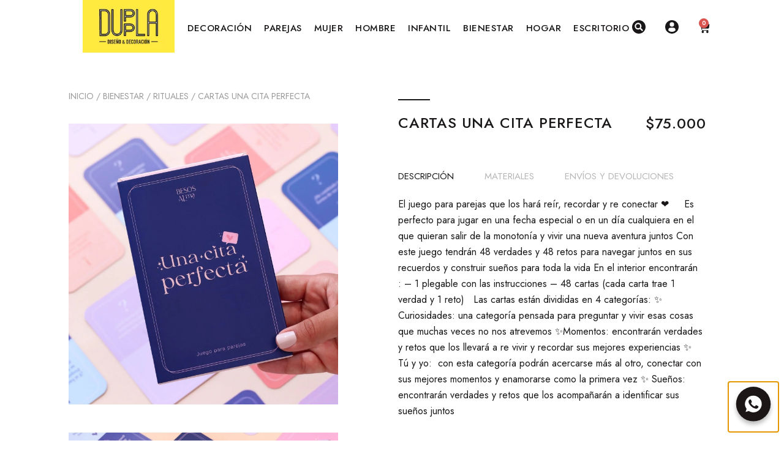

--- FILE ---
content_type: text/html; charset=UTF-8
request_url: https://dupplatienda.com/producto/cartas-una-cita-perfecta/
body_size: 56593
content:
<!DOCTYPE html>
<html lang="es">
<head>
	<meta charset="UTF-8">
	<title>CARTAS UNA CITA PERFECTA &#8211; Duppla</title>
<meta name='robots' content='max-image-preview:large' />
<meta name="viewport" content="width=device-width, initial-scale=1"><link rel="alternate" type="application/rss+xml" title="Duppla &raquo; Feed" href="https://dupplatienda.com/feed/" />
<link rel="alternate" type="application/rss+xml" title="Duppla &raquo; Feed de los comentarios" href="https://dupplatienda.com/comments/feed/" />
<link rel="alternate" title="oEmbed (JSON)" type="application/json+oembed" href="https://dupplatienda.com/wp-json/oembed/1.0/embed?url=https%3A%2F%2Fdupplatienda.com%2Fproducto%2Fcartas-una-cita-perfecta%2F" />
<link rel="alternate" title="oEmbed (XML)" type="text/xml+oembed" href="https://dupplatienda.com/wp-json/oembed/1.0/embed?url=https%3A%2F%2Fdupplatienda.com%2Fproducto%2Fcartas-una-cita-perfecta%2F&#038;format=xml" />
<style id='wp-img-auto-sizes-contain-inline-css'>
img:is([sizes=auto i],[sizes^="auto," i]){contain-intrinsic-size:3000px 1500px}
/*# sourceURL=wp-img-auto-sizes-contain-inline-css */
</style>
<style id='wp-emoji-styles-inline-css'>

	img.wp-smiley, img.emoji {
		display: inline !important;
		border: none !important;
		box-shadow: none !important;
		height: 1em !important;
		width: 1em !important;
		margin: 0 0.07em !important;
		vertical-align: -0.1em !important;
		background: none !important;
		padding: 0 !important;
	}
/*# sourceURL=wp-emoji-styles-inline-css */
</style>
<link rel='stylesheet' id='wp-block-library-css' href='https://dupplatienda.com/wp-includes/css/dist/block-library/style.min.css?ver=6.9' media='all' />
<style id='classic-theme-styles-inline-css'>
/*! This file is auto-generated */
.wp-block-button__link{color:#fff;background-color:#32373c;border-radius:9999px;box-shadow:none;text-decoration:none;padding:calc(.667em + 2px) calc(1.333em + 2px);font-size:1.125em}.wp-block-file__button{background:#32373c;color:#fff;text-decoration:none}
/*# sourceURL=/wp-includes/css/classic-themes.min.css */
</style>
<link rel='stylesheet' id='yith-wcan-shortcodes-css' href='https://dupplatienda.com/wp-content/plugins/yith-woocommerce-ajax-navigation/assets/css/shortcodes.css?ver=5.17.0' media='all' />
<style id='yith-wcan-shortcodes-inline-css'>
:root{
	--yith-wcan-filters_colors_titles: #434343;
	--yith-wcan-filters_colors_background: #FFFFFF;
	--yith-wcan-filters_colors_accent: #A7144C;
	--yith-wcan-filters_colors_accent_r: 167;
	--yith-wcan-filters_colors_accent_g: 20;
	--yith-wcan-filters_colors_accent_b: 76;
	--yith-wcan-color_swatches_border_radius: 100%;
	--yith-wcan-color_swatches_size: 30px;
	--yith-wcan-labels_style_background: #FFFFFF;
	--yith-wcan-labels_style_background_hover: #A7144C;
	--yith-wcan-labels_style_background_active: #A7144C;
	--yith-wcan-labels_style_text: #434343;
	--yith-wcan-labels_style_text_hover: #FFFFFF;
	--yith-wcan-labels_style_text_active: #FFFFFF;
	--yith-wcan-anchors_style_text: #434343;
	--yith-wcan-anchors_style_text_hover: #A7144C;
	--yith-wcan-anchors_style_text_active: #A7144C;
}
/*# sourceURL=yith-wcan-shortcodes-inline-css */
</style>
<style id='global-styles-inline-css'>
:root{--wp--preset--aspect-ratio--square: 1;--wp--preset--aspect-ratio--4-3: 4/3;--wp--preset--aspect-ratio--3-4: 3/4;--wp--preset--aspect-ratio--3-2: 3/2;--wp--preset--aspect-ratio--2-3: 2/3;--wp--preset--aspect-ratio--16-9: 16/9;--wp--preset--aspect-ratio--9-16: 9/16;--wp--preset--color--black: #000000;--wp--preset--color--cyan-bluish-gray: #abb8c3;--wp--preset--color--white: #ffffff;--wp--preset--color--pale-pink: #f78da7;--wp--preset--color--vivid-red: #cf2e2e;--wp--preset--color--luminous-vivid-orange: #ff6900;--wp--preset--color--luminous-vivid-amber: #fcb900;--wp--preset--color--light-green-cyan: #7bdcb5;--wp--preset--color--vivid-green-cyan: #00d084;--wp--preset--color--pale-cyan-blue: #8ed1fc;--wp--preset--color--vivid-cyan-blue: #0693e3;--wp--preset--color--vivid-purple: #9b51e0;--wp--preset--color--contrast: var(--contrast);--wp--preset--color--contrast-2: var(--contrast-2);--wp--preset--color--contrast-3: var(--contrast-3);--wp--preset--color--base: var(--base);--wp--preset--color--base-2: var(--base-2);--wp--preset--color--base-3: var(--base-3);--wp--preset--color--accent: var(--accent);--wp--preset--gradient--vivid-cyan-blue-to-vivid-purple: linear-gradient(135deg,rgb(6,147,227) 0%,rgb(155,81,224) 100%);--wp--preset--gradient--light-green-cyan-to-vivid-green-cyan: linear-gradient(135deg,rgb(122,220,180) 0%,rgb(0,208,130) 100%);--wp--preset--gradient--luminous-vivid-amber-to-luminous-vivid-orange: linear-gradient(135deg,rgb(252,185,0) 0%,rgb(255,105,0) 100%);--wp--preset--gradient--luminous-vivid-orange-to-vivid-red: linear-gradient(135deg,rgb(255,105,0) 0%,rgb(207,46,46) 100%);--wp--preset--gradient--very-light-gray-to-cyan-bluish-gray: linear-gradient(135deg,rgb(238,238,238) 0%,rgb(169,184,195) 100%);--wp--preset--gradient--cool-to-warm-spectrum: linear-gradient(135deg,rgb(74,234,220) 0%,rgb(151,120,209) 20%,rgb(207,42,186) 40%,rgb(238,44,130) 60%,rgb(251,105,98) 80%,rgb(254,248,76) 100%);--wp--preset--gradient--blush-light-purple: linear-gradient(135deg,rgb(255,206,236) 0%,rgb(152,150,240) 100%);--wp--preset--gradient--blush-bordeaux: linear-gradient(135deg,rgb(254,205,165) 0%,rgb(254,45,45) 50%,rgb(107,0,62) 100%);--wp--preset--gradient--luminous-dusk: linear-gradient(135deg,rgb(255,203,112) 0%,rgb(199,81,192) 50%,rgb(65,88,208) 100%);--wp--preset--gradient--pale-ocean: linear-gradient(135deg,rgb(255,245,203) 0%,rgb(182,227,212) 50%,rgb(51,167,181) 100%);--wp--preset--gradient--electric-grass: linear-gradient(135deg,rgb(202,248,128) 0%,rgb(113,206,126) 100%);--wp--preset--gradient--midnight: linear-gradient(135deg,rgb(2,3,129) 0%,rgb(40,116,252) 100%);--wp--preset--font-size--small: 13px;--wp--preset--font-size--medium: 20px;--wp--preset--font-size--large: 36px;--wp--preset--font-size--x-large: 42px;--wp--preset--spacing--20: 0.44rem;--wp--preset--spacing--30: 0.67rem;--wp--preset--spacing--40: 1rem;--wp--preset--spacing--50: 1.5rem;--wp--preset--spacing--60: 2.25rem;--wp--preset--spacing--70: 3.38rem;--wp--preset--spacing--80: 5.06rem;--wp--preset--shadow--natural: 6px 6px 9px rgba(0, 0, 0, 0.2);--wp--preset--shadow--deep: 12px 12px 50px rgba(0, 0, 0, 0.4);--wp--preset--shadow--sharp: 6px 6px 0px rgba(0, 0, 0, 0.2);--wp--preset--shadow--outlined: 6px 6px 0px -3px rgb(255, 255, 255), 6px 6px rgb(0, 0, 0);--wp--preset--shadow--crisp: 6px 6px 0px rgb(0, 0, 0);}:where(.is-layout-flex){gap: 0.5em;}:where(.is-layout-grid){gap: 0.5em;}body .is-layout-flex{display: flex;}.is-layout-flex{flex-wrap: wrap;align-items: center;}.is-layout-flex > :is(*, div){margin: 0;}body .is-layout-grid{display: grid;}.is-layout-grid > :is(*, div){margin: 0;}:where(.wp-block-columns.is-layout-flex){gap: 2em;}:where(.wp-block-columns.is-layout-grid){gap: 2em;}:where(.wp-block-post-template.is-layout-flex){gap: 1.25em;}:where(.wp-block-post-template.is-layout-grid){gap: 1.25em;}.has-black-color{color: var(--wp--preset--color--black) !important;}.has-cyan-bluish-gray-color{color: var(--wp--preset--color--cyan-bluish-gray) !important;}.has-white-color{color: var(--wp--preset--color--white) !important;}.has-pale-pink-color{color: var(--wp--preset--color--pale-pink) !important;}.has-vivid-red-color{color: var(--wp--preset--color--vivid-red) !important;}.has-luminous-vivid-orange-color{color: var(--wp--preset--color--luminous-vivid-orange) !important;}.has-luminous-vivid-amber-color{color: var(--wp--preset--color--luminous-vivid-amber) !important;}.has-light-green-cyan-color{color: var(--wp--preset--color--light-green-cyan) !important;}.has-vivid-green-cyan-color{color: var(--wp--preset--color--vivid-green-cyan) !important;}.has-pale-cyan-blue-color{color: var(--wp--preset--color--pale-cyan-blue) !important;}.has-vivid-cyan-blue-color{color: var(--wp--preset--color--vivid-cyan-blue) !important;}.has-vivid-purple-color{color: var(--wp--preset--color--vivid-purple) !important;}.has-black-background-color{background-color: var(--wp--preset--color--black) !important;}.has-cyan-bluish-gray-background-color{background-color: var(--wp--preset--color--cyan-bluish-gray) !important;}.has-white-background-color{background-color: var(--wp--preset--color--white) !important;}.has-pale-pink-background-color{background-color: var(--wp--preset--color--pale-pink) !important;}.has-vivid-red-background-color{background-color: var(--wp--preset--color--vivid-red) !important;}.has-luminous-vivid-orange-background-color{background-color: var(--wp--preset--color--luminous-vivid-orange) !important;}.has-luminous-vivid-amber-background-color{background-color: var(--wp--preset--color--luminous-vivid-amber) !important;}.has-light-green-cyan-background-color{background-color: var(--wp--preset--color--light-green-cyan) !important;}.has-vivid-green-cyan-background-color{background-color: var(--wp--preset--color--vivid-green-cyan) !important;}.has-pale-cyan-blue-background-color{background-color: var(--wp--preset--color--pale-cyan-blue) !important;}.has-vivid-cyan-blue-background-color{background-color: var(--wp--preset--color--vivid-cyan-blue) !important;}.has-vivid-purple-background-color{background-color: var(--wp--preset--color--vivid-purple) !important;}.has-black-border-color{border-color: var(--wp--preset--color--black) !important;}.has-cyan-bluish-gray-border-color{border-color: var(--wp--preset--color--cyan-bluish-gray) !important;}.has-white-border-color{border-color: var(--wp--preset--color--white) !important;}.has-pale-pink-border-color{border-color: var(--wp--preset--color--pale-pink) !important;}.has-vivid-red-border-color{border-color: var(--wp--preset--color--vivid-red) !important;}.has-luminous-vivid-orange-border-color{border-color: var(--wp--preset--color--luminous-vivid-orange) !important;}.has-luminous-vivid-amber-border-color{border-color: var(--wp--preset--color--luminous-vivid-amber) !important;}.has-light-green-cyan-border-color{border-color: var(--wp--preset--color--light-green-cyan) !important;}.has-vivid-green-cyan-border-color{border-color: var(--wp--preset--color--vivid-green-cyan) !important;}.has-pale-cyan-blue-border-color{border-color: var(--wp--preset--color--pale-cyan-blue) !important;}.has-vivid-cyan-blue-border-color{border-color: var(--wp--preset--color--vivid-cyan-blue) !important;}.has-vivid-purple-border-color{border-color: var(--wp--preset--color--vivid-purple) !important;}.has-vivid-cyan-blue-to-vivid-purple-gradient-background{background: var(--wp--preset--gradient--vivid-cyan-blue-to-vivid-purple) !important;}.has-light-green-cyan-to-vivid-green-cyan-gradient-background{background: var(--wp--preset--gradient--light-green-cyan-to-vivid-green-cyan) !important;}.has-luminous-vivid-amber-to-luminous-vivid-orange-gradient-background{background: var(--wp--preset--gradient--luminous-vivid-amber-to-luminous-vivid-orange) !important;}.has-luminous-vivid-orange-to-vivid-red-gradient-background{background: var(--wp--preset--gradient--luminous-vivid-orange-to-vivid-red) !important;}.has-very-light-gray-to-cyan-bluish-gray-gradient-background{background: var(--wp--preset--gradient--very-light-gray-to-cyan-bluish-gray) !important;}.has-cool-to-warm-spectrum-gradient-background{background: var(--wp--preset--gradient--cool-to-warm-spectrum) !important;}.has-blush-light-purple-gradient-background{background: var(--wp--preset--gradient--blush-light-purple) !important;}.has-blush-bordeaux-gradient-background{background: var(--wp--preset--gradient--blush-bordeaux) !important;}.has-luminous-dusk-gradient-background{background: var(--wp--preset--gradient--luminous-dusk) !important;}.has-pale-ocean-gradient-background{background: var(--wp--preset--gradient--pale-ocean) !important;}.has-electric-grass-gradient-background{background: var(--wp--preset--gradient--electric-grass) !important;}.has-midnight-gradient-background{background: var(--wp--preset--gradient--midnight) !important;}.has-small-font-size{font-size: var(--wp--preset--font-size--small) !important;}.has-medium-font-size{font-size: var(--wp--preset--font-size--medium) !important;}.has-large-font-size{font-size: var(--wp--preset--font-size--large) !important;}.has-x-large-font-size{font-size: var(--wp--preset--font-size--x-large) !important;}
:where(.wp-block-post-template.is-layout-flex){gap: 1.25em;}:where(.wp-block-post-template.is-layout-grid){gap: 1.25em;}
:where(.wp-block-term-template.is-layout-flex){gap: 1.25em;}:where(.wp-block-term-template.is-layout-grid){gap: 1.25em;}
:where(.wp-block-columns.is-layout-flex){gap: 2em;}:where(.wp-block-columns.is-layout-grid){gap: 2em;}
:root :where(.wp-block-pullquote){font-size: 1.5em;line-height: 1.6;}
/*# sourceURL=global-styles-inline-css */
</style>
<link rel='stylesheet' id='wbulite-css' href='https://dupplatienda.com/wp-content/plugins/woo-better-usability-pro/assets/wbulite.css?ver=6.9' media='all' />
<link rel='stylesheet' id='wbupro-css' href='https://dupplatienda.com/wp-content/plugins/woo-better-usability-pro/assets/wbupro.css?ver=6.9' media='all' />
<link rel='stylesheet' id='photoswipe-css' href='https://dupplatienda.com/wp-content/plugins/woocommerce/assets/css/photoswipe/photoswipe.min.css?ver=10.4.3' media='all' />
<link rel='stylesheet' id='photoswipe-default-skin-css' href='https://dupplatienda.com/wp-content/plugins/woocommerce/assets/css/photoswipe/default-skin/default-skin.min.css?ver=10.4.3' media='all' />
<link rel='stylesheet' id='woocommerce-layout-css' href='https://dupplatienda.com/wp-content/plugins/woocommerce/assets/css/woocommerce-layout.css?ver=10.4.3' media='all' />
<link rel='stylesheet' id='woocommerce-smallscreen-css' href='https://dupplatienda.com/wp-content/plugins/woocommerce/assets/css/woocommerce-smallscreen.css?ver=10.4.3' media='only screen and (max-width: 768px)' />
<link rel='stylesheet' id='woocommerce-general-css' href='https://dupplatienda.com/wp-content/plugins/woocommerce/assets/css/woocommerce.css?ver=10.4.3' media='all' />
<style id='woocommerce-general-inline-css'>
.woocommerce .page-header-image-single {display: none;}.woocommerce .entry-content,.woocommerce .product .entry-summary {margin-top: 0;}.related.products {clear: both;}.checkout-subscribe-prompt.clear {visibility: visible;height: initial;width: initial;}@media (max-width:768px) {.woocommerce .woocommerce-ordering,.woocommerce-page .woocommerce-ordering {float: none;}.woocommerce .woocommerce-ordering select {max-width: 100%;}.woocommerce ul.products li.product,.woocommerce-page ul.products li.product,.woocommerce-page[class*=columns-] ul.products li.product,.woocommerce[class*=columns-] ul.products li.product {width: 100%;float: none;}}
/*# sourceURL=woocommerce-general-inline-css */
</style>
<style id='woocommerce-inline-inline-css'>
.woocommerce form .form-row .required { visibility: visible; }
/*# sourceURL=woocommerce-inline-inline-css */
</style>
<link rel='stylesheet' id='xoo-cp-style-css' href='https://dupplatienda.com/wp-content/plugins/added-to-cart-popup-woocommerce/assets/css/xoo-cp-style.css?ver=1.5' media='all' />
<link rel='stylesheet' id='generate-style-css' href='https://dupplatienda.com/wp-content/themes/generatepress/assets/css/all.min.css?ver=3.6.1' media='all' />
<style id='generate-style-inline-css'>
body{background-color:#ffffff;color:#3a3a3a;}a{color:#1e73be;}a:hover, a:focus, a:active{color:#000000;}body .grid-container{max-width:1300px;}.wp-block-group__inner-container{max-width:1300px;margin-left:auto;margin-right:auto;}:root{--contrast:#222222;--contrast-2:#575760;--contrast-3:#b2b2be;--base:#f0f0f0;--base-2:#f7f8f9;--base-3:#ffffff;--accent:#1e73be;}:root .has-contrast-color{color:var(--contrast);}:root .has-contrast-background-color{background-color:var(--contrast);}:root .has-contrast-2-color{color:var(--contrast-2);}:root .has-contrast-2-background-color{background-color:var(--contrast-2);}:root .has-contrast-3-color{color:var(--contrast-3);}:root .has-contrast-3-background-color{background-color:var(--contrast-3);}:root .has-base-color{color:var(--base);}:root .has-base-background-color{background-color:var(--base);}:root .has-base-2-color{color:var(--base-2);}:root .has-base-2-background-color{background-color:var(--base-2);}:root .has-base-3-color{color:var(--base-3);}:root .has-base-3-background-color{background-color:var(--base-3);}:root .has-accent-color{color:var(--accent);}:root .has-accent-background-color{background-color:var(--accent);}body, button, input, select, textarea{font-family:-apple-system, system-ui, BlinkMacSystemFont, "Segoe UI", Helvetica, Arial, sans-serif, "Apple Color Emoji", "Segoe UI Emoji", "Segoe UI Symbol";}body{line-height:1.5;}.entry-content > [class*="wp-block-"]:not(:last-child):not(.wp-block-heading){margin-bottom:1.5em;}.main-title{font-size:45px;}.main-navigation .main-nav ul ul li a{font-size:14px;}.sidebar .widget, .footer-widgets .widget{font-size:17px;}h1{font-weight:300;font-size:40px;}h2{font-weight:300;font-size:30px;}h3{font-size:20px;}h4{font-size:inherit;}h5{font-size:inherit;}@media (max-width:768px){.main-title{font-size:30px;}h1{font-size:30px;}h2{font-size:25px;}}.top-bar{background-color:#636363;color:#ffffff;}.top-bar a{color:#ffffff;}.top-bar a:hover{color:#303030;}.site-header{background-color:#ffffff;color:#3a3a3a;}.site-header a{color:#3a3a3a;}.main-title a,.main-title a:hover{color:#222222;}.site-description{color:#757575;}.main-navigation,.main-navigation ul ul{background-color:#222222;}.main-navigation .main-nav ul li a, .main-navigation .menu-toggle, .main-navigation .menu-bar-items{color:#ffffff;}.main-navigation .main-nav ul li:not([class*="current-menu-"]):hover > a, .main-navigation .main-nav ul li:not([class*="current-menu-"]):focus > a, .main-navigation .main-nav ul li.sfHover:not([class*="current-menu-"]) > a, .main-navigation .menu-bar-item:hover > a, .main-navigation .menu-bar-item.sfHover > a{color:#ffffff;background-color:#3f3f3f;}button.menu-toggle:hover,button.menu-toggle:focus,.main-navigation .mobile-bar-items a,.main-navigation .mobile-bar-items a:hover,.main-navigation .mobile-bar-items a:focus{color:#ffffff;}.main-navigation .main-nav ul li[class*="current-menu-"] > a{color:#ffffff;background-color:#3f3f3f;}.navigation-search input[type="search"],.navigation-search input[type="search"]:active, .navigation-search input[type="search"]:focus, .main-navigation .main-nav ul li.search-item.active > a, .main-navigation .menu-bar-items .search-item.active > a{color:#ffffff;background-color:#3f3f3f;}.main-navigation ul ul{background-color:#3f3f3f;}.main-navigation .main-nav ul ul li a{color:#ffffff;}.main-navigation .main-nav ul ul li:not([class*="current-menu-"]):hover > a,.main-navigation .main-nav ul ul li:not([class*="current-menu-"]):focus > a, .main-navigation .main-nav ul ul li.sfHover:not([class*="current-menu-"]) > a{color:#ffffff;background-color:#4f4f4f;}.main-navigation .main-nav ul ul li[class*="current-menu-"] > a{color:#ffffff;background-color:#4f4f4f;}.separate-containers .inside-article, .separate-containers .comments-area, .separate-containers .page-header, .one-container .container, .separate-containers .paging-navigation, .inside-page-header{background-color:#ffffff;}.entry-meta{color:#595959;}.entry-meta a{color:#595959;}.entry-meta a:hover{color:#1e73be;}.sidebar .widget{background-color:#ffffff;}.sidebar .widget .widget-title{color:#000000;}.footer-widgets{background-color:#ffffff;}.footer-widgets .widget-title{color:#000000;}.site-info{color:#ffffff;background-color:#222222;}.site-info a{color:#ffffff;}.site-info a:hover{color:#606060;}.footer-bar .widget_nav_menu .current-menu-item a{color:#606060;}input[type="text"],input[type="email"],input[type="url"],input[type="password"],input[type="search"],input[type="tel"],input[type="number"],textarea,select{color:#666666;background-color:#fafafa;border-color:#cccccc;}input[type="text"]:focus,input[type="email"]:focus,input[type="url"]:focus,input[type="password"]:focus,input[type="search"]:focus,input[type="tel"]:focus,input[type="number"]:focus,textarea:focus,select:focus{color:#666666;background-color:#ffffff;border-color:#bfbfbf;}button,html input[type="button"],input[type="reset"],input[type="submit"],a.button,a.wp-block-button__link:not(.has-background){color:#ffffff;background-color:#666666;}button:hover,html input[type="button"]:hover,input[type="reset"]:hover,input[type="submit"]:hover,a.button:hover,button:focus,html input[type="button"]:focus,input[type="reset"]:focus,input[type="submit"]:focus,a.button:focus,a.wp-block-button__link:not(.has-background):active,a.wp-block-button__link:not(.has-background):focus,a.wp-block-button__link:not(.has-background):hover{color:#ffffff;background-color:#3f3f3f;}a.generate-back-to-top{background-color:rgba( 0,0,0,0.4 );color:#ffffff;}a.generate-back-to-top:hover,a.generate-back-to-top:focus{background-color:rgba( 0,0,0,0.6 );color:#ffffff;}:root{--gp-search-modal-bg-color:var(--base-3);--gp-search-modal-text-color:var(--contrast);--gp-search-modal-overlay-bg-color:rgba(0,0,0,0.2);}@media (max-width:768px){.main-navigation .menu-bar-item:hover > a, .main-navigation .menu-bar-item.sfHover > a{background:none;color:#ffffff;}}.inside-top-bar{padding:10px;}.inside-header{padding:40px;}.site-main .wp-block-group__inner-container{padding:40px;}.entry-content .alignwide, body:not(.no-sidebar) .entry-content .alignfull{margin-left:-40px;width:calc(100% + 80px);max-width:calc(100% + 80px);}.rtl .menu-item-has-children .dropdown-menu-toggle{padding-left:20px;}.rtl .main-navigation .main-nav ul li.menu-item-has-children > a{padding-right:20px;}.site-info{padding:20px;}@media (max-width:768px){.separate-containers .inside-article, .separate-containers .comments-area, .separate-containers .page-header, .separate-containers .paging-navigation, .one-container .site-content, .inside-page-header{padding:30px;}.site-main .wp-block-group__inner-container{padding:30px;}.site-info{padding-right:10px;padding-left:10px;}.entry-content .alignwide, body:not(.no-sidebar) .entry-content .alignfull{margin-left:-30px;width:calc(100% + 60px);max-width:calc(100% + 60px);}}.one-container .sidebar .widget{padding:0px;}/* End cached CSS */@media (max-width:768px){.main-navigation .menu-toggle,.main-navigation .mobile-bar-items,.sidebar-nav-mobile:not(#sticky-placeholder){display:block;}.main-navigation ul,.gen-sidebar-nav{display:none;}[class*="nav-float-"] .site-header .inside-header > *{float:none;clear:both;}}
/*# sourceURL=generate-style-inline-css */
</style>
<link rel='stylesheet' id='generate-font-icons-css' href='https://dupplatienda.com/wp-content/themes/generatepress/assets/css/components/font-icons.min.css?ver=3.6.1' media='all' />
<link rel='stylesheet' id='generate-child-css' href='https://dupplatienda.com/wp-content/themes/generatepress_child/style.css?ver=1643298125' media='all' />
<link rel='stylesheet' id='font-awesome-all-css' href='https://dupplatienda.com/wp-content/plugins/jet-menu/assets/public/lib/font-awesome/css/all.min.css?ver=5.12.0' media='all' />
<link rel='stylesheet' id='font-awesome-v4-shims-css' href='https://dupplatienda.com/wp-content/plugins/jet-menu/assets/public/lib/font-awesome/css/v4-shims.min.css?ver=5.12.0' media='all' />
<link rel='stylesheet' id='jet-menu-public-styles-css' href='https://dupplatienda.com/wp-content/plugins/jet-menu/assets/public/css/public.css?ver=2.1.7' media='all' />
<link rel='stylesheet' id='jet-menu-general-css' href='https://dupplatienda.com/wp-content/uploads/jet-menu/jet-menu-general.css?ver=1687295045' media='all' />
<link rel='stylesheet' id='elementor-frontend-css' href='https://dupplatienda.com/wp-content/plugins/elementor/assets/css/frontend.min.css?ver=3.34.4' media='all' />
<link rel='stylesheet' id='widget-image-css' href='https://dupplatienda.com/wp-content/plugins/elementor/assets/css/widget-image.min.css?ver=3.34.4' media='all' />
<link rel='stylesheet' id='e-popup-css' href='https://dupplatienda.com/wp-content/plugins/elementor-pro/assets/css/conditionals/popup.min.css?ver=3.34.4' media='all' />
<link rel='stylesheet' id='widget-woocommerce-menu-cart-css' href='https://dupplatienda.com/wp-content/plugins/elementor-pro/assets/css/widget-woocommerce-menu-cart.min.css?ver=3.34.4' media='all' />
<link rel='stylesheet' id='e-sticky-css' href='https://dupplatienda.com/wp-content/plugins/elementor-pro/assets/css/modules/sticky.min.css?ver=3.34.4' media='all' />
<link rel='stylesheet' id='widget-heading-css' href='https://dupplatienda.com/wp-content/plugins/elementor/assets/css/widget-heading.min.css?ver=3.34.4' media='all' />
<link rel='stylesheet' id='widget-social-icons-css' href='https://dupplatienda.com/wp-content/plugins/elementor/assets/css/widget-social-icons.min.css?ver=3.34.4' media='all' />
<link rel='stylesheet' id='e-apple-webkit-css' href='https://dupplatienda.com/wp-content/plugins/elementor/assets/css/conditionals/apple-webkit.min.css?ver=3.34.4' media='all' />
<link rel='stylesheet' id='widget-form-css' href='https://dupplatienda.com/wp-content/plugins/elementor-pro/assets/css/widget-form.min.css?ver=3.34.4' media='all' />
<link rel='stylesheet' id='swiper-css' href='https://dupplatienda.com/wp-content/plugins/elementor/assets/lib/swiper/v8/css/swiper.min.css?ver=8.4.5' media='all' />
<link rel='stylesheet' id='e-swiper-css' href='https://dupplatienda.com/wp-content/plugins/elementor/assets/css/conditionals/e-swiper.min.css?ver=3.34.4' media='all' />
<link rel='stylesheet' id='widget-image-carousel-css' href='https://dupplatienda.com/wp-content/plugins/elementor/assets/css/widget-image-carousel.min.css?ver=3.34.4' media='all' />
<link rel='stylesheet' id='widget-gallery-css' href='https://dupplatienda.com/wp-content/plugins/elementor-pro/assets/css/widget-gallery.min.css?ver=3.34.4' media='all' />
<link rel='stylesheet' id='elementor-gallery-css' href='https://dupplatienda.com/wp-content/plugins/elementor/assets/lib/e-gallery/css/e-gallery.min.css?ver=1.2.0' media='all' />
<link rel='stylesheet' id='e-transitions-css' href='https://dupplatienda.com/wp-content/plugins/elementor-pro/assets/css/conditionals/transitions.min.css?ver=3.34.4' media='all' />
<link rel='stylesheet' id='widget-divider-css' href='https://dupplatienda.com/wp-content/plugins/elementor/assets/css/widget-divider.min.css?ver=3.34.4' media='all' />
<link rel='stylesheet' id='widget-woocommerce-product-price-css' href='https://dupplatienda.com/wp-content/plugins/elementor-pro/assets/css/widget-woocommerce-product-price.min.css?ver=3.34.4' media='all' />
<link rel='stylesheet' id='widget-tabs-css' href='https://dupplatienda.com/wp-content/plugins/elementor/assets/css/widget-tabs.min.css?ver=3.34.4' media='all' />
<link rel='stylesheet' id='widget-woocommerce-product-add-to-cart-css' href='https://dupplatienda.com/wp-content/plugins/elementor-pro/assets/css/widget-woocommerce-product-add-to-cart.min.css?ver=3.34.4' media='all' />
<link rel='stylesheet' id='widget-share-buttons-css' href='https://dupplatienda.com/wp-content/plugins/elementor-pro/assets/css/widget-share-buttons.min.css?ver=3.34.4' media='all' />
<link rel='stylesheet' id='elementor-icons-shared-0-css' href='https://dupplatienda.com/wp-content/plugins/elementor/assets/lib/font-awesome/css/fontawesome.min.css?ver=5.15.3' media='all' />
<link rel='stylesheet' id='elementor-icons-fa-solid-css' href='https://dupplatienda.com/wp-content/plugins/elementor/assets/lib/font-awesome/css/solid.min.css?ver=5.15.3' media='all' />
<link rel='stylesheet' id='elementor-icons-fa-brands-css' href='https://dupplatienda.com/wp-content/plugins/elementor/assets/lib/font-awesome/css/brands.min.css?ver=5.15.3' media='all' />
<link rel='stylesheet' id='widget-woocommerce-products-css' href='https://dupplatienda.com/wp-content/plugins/elementor-pro/assets/css/widget-woocommerce-products.min.css?ver=3.34.4' media='all' />
<link rel='stylesheet' id='elementor-icons-css' href='https://dupplatienda.com/wp-content/plugins/elementor/assets/lib/eicons/css/elementor-icons.min.css?ver=5.46.0' media='all' />
<link rel='stylesheet' id='elementor-post-335-css' href='https://dupplatienda.com/wp-content/uploads/elementor/css/post-335.css?ver=1769891855' media='all' />
<link rel='stylesheet' id='uael-frontend-css' href='https://dupplatienda.com/wp-content/plugins/ultimate-elementor/assets/min-css/uael-frontend.min.css?ver=1.36.5' media='all' />
<link rel='stylesheet' id='font-awesome-5-all-css' href='https://dupplatienda.com/wp-content/plugins/elementor/assets/lib/font-awesome/css/all.min.css?ver=3.34.4' media='all' />
<link rel='stylesheet' id='font-awesome-4-shim-css' href='https://dupplatienda.com/wp-content/plugins/elementor/assets/lib/font-awesome/css/v4-shims.min.css?ver=3.34.4' media='all' />
<link rel='stylesheet' id='elementor-post-1158-css' href='https://dupplatienda.com/wp-content/uploads/elementor/css/post-1158.css?ver=1769891855' media='all' />
<link rel='stylesheet' id='elementor-post-564-css' href='https://dupplatienda.com/wp-content/uploads/elementor/css/post-564.css?ver=1769891855' media='all' />
<link rel='stylesheet' id='elementor-post-496-css' href='https://dupplatienda.com/wp-content/uploads/elementor/css/post-496.css?ver=1769891855' media='all' />
<link rel='stylesheet' id='elementor-post-949-css' href='https://dupplatienda.com/wp-content/uploads/elementor/css/post-949.css?ver=1769892515' media='all' />
<link rel='stylesheet' id='elementor-gf-jost-css' href='https://fonts.googleapis.com/css?family=Jost:100,100italic,200,200italic,300,300italic,400,400italic,500,500italic,600,600italic,700,700italic,800,800italic,900,900italic&#038;display=auto' media='all' />
<script src="https://dupplatienda.com/wp-includes/js/jquery/jquery.min.js?ver=3.7.1" id="jquery-core-js"></script>
<script src="https://dupplatienda.com/wp-includes/js/jquery/jquery-migrate.min.js?ver=3.4.1" id="jquery-migrate-js"></script>
<script id="wbulite-js-extra">
var wbuSettings = {"checkout_allow_delete":"no","checkout_allow_change_qty":"no","enable_auto_update_cart":"yes","cart_ajax_method":"make_specific_ajax","cart_hide_update":"yes","checkout_make_ajax_request_delete":"yes","qty_as_select_product":"no","product_ajax_add_to_cart":"no","product_hide_price_variable":"no","product_hide_price_grouped":"no","product_hide_quantity":"no","cart_updating_display":"no","cart_updating_location":"checkout_btn","cart_updating_text":"Updating...","show_qty_buttons":"no","qty_buttons_lock_input":"no","qty_as_select_cart":"no","qty_select_items":"5","confirmation_zero_qty":"no","zero_qty_confirmation_text":"Are you sure you want to remove this item from cart?","cart_hide_quantity":"no","cart_fix_enter_key":"no","product_addcart_ajax_variable":"no","product_sync_qty_with_cart":"no","enable_auto_update_product":"no","product_update_show_calc":"no","price_consider_tax":"no","product_updating_text":"Actualizando...","show_product_quantity_buttons":"no","hide_product_addtocart_button":"no","product_ajax_lock":"no","cart_update_message_fadeout":"no","item_remove_fadeout":"no","enable_quantity_on_shop":"no","qty_as_select_shop":"no","show_show_quantity_buttons":"yes","enable_direct_checkout":"no","direct_checkout_add_cart_text":"Buy now","replace_view_cart_text":"View checkout","shop_change_products_per_show":"no","shop_products_per_row":"4","hide_shop_paginator":"no","hide_shop_sorting":"no","hide_addtocart_button":"no","shop_sync_qty_with_cart":"no","qty_sync_block_screen":"yes","hide_qty_when_zero":"no","make_cart_work_on_shop":"no","shop_inline_variations":"no","inline_variation_mode":"always_visible","minicart_allow_change_qty":"no","variations_to_radio":"no","minicart_qty_buttons":"yes","minicart_sync_block":"yes","hide_addedtocart_msg":"no","hide_viewcart_link":"no","product_max_qty":"","ajax_timeout":"800","checkout_display_unit_price":"no","qty_as_select_checkout":"no","show_checkout_quantity_buttons":"no"};
var wbuInfo = {"isCart":"","isShop":"","isSingleProduct":"1","isCheckout":"","ajaxUrl":"https://dupplatienda.com/wp-admin/admin-ajax.php","quantityLabel":"Quantity"};
//# sourceURL=wbulite-js-extra
</script>
<script src="https://dupplatienda.com/wp-content/plugins/woo-better-usability-pro/assets/wbulite.min.js?ver=6.9" id="wbulite-js"></script>
<script src="https://dupplatienda.com/wp-content/plugins/woo-better-usability-pro/assets/wbupro.js?ver=6.9" id="wbupro-js"></script>
<script src="https://dupplatienda.com/wp-content/plugins/woocommerce/assets/js/jquery-blockui/jquery.blockUI.min.js?ver=2.7.0-wc.10.4.3" id="wc-jquery-blockui-js" defer data-wp-strategy="defer"></script>
<script id="wc-add-to-cart-js-extra">
var wc_add_to_cart_params = {"ajax_url":"/wp-admin/admin-ajax.php","wc_ajax_url":"/?wc-ajax=%%endpoint%%","i18n_view_cart":"Ver carrito","cart_url":"https://dupplatienda.com/carrito/","is_cart":"","cart_redirect_after_add":"no"};
//# sourceURL=wc-add-to-cart-js-extra
</script>
<script src="https://dupplatienda.com/wp-content/plugins/woocommerce/assets/js/frontend/add-to-cart.min.js?ver=10.4.3" id="wc-add-to-cart-js" defer data-wp-strategy="defer"></script>
<script src="https://dupplatienda.com/wp-content/plugins/woocommerce/assets/js/zoom/jquery.zoom.min.js?ver=1.7.21-wc.10.4.3" id="wc-zoom-js" defer data-wp-strategy="defer"></script>
<script src="https://dupplatienda.com/wp-content/plugins/woocommerce/assets/js/flexslider/jquery.flexslider.min.js?ver=2.7.2-wc.10.4.3" id="wc-flexslider-js" defer data-wp-strategy="defer"></script>
<script src="https://dupplatienda.com/wp-content/plugins/woocommerce/assets/js/photoswipe/photoswipe.min.js?ver=4.1.1-wc.10.4.3" id="wc-photoswipe-js" defer data-wp-strategy="defer"></script>
<script src="https://dupplatienda.com/wp-content/plugins/woocommerce/assets/js/photoswipe/photoswipe-ui-default.min.js?ver=4.1.1-wc.10.4.3" id="wc-photoswipe-ui-default-js" defer data-wp-strategy="defer"></script>
<script id="wc-single-product-js-extra">
var wc_single_product_params = {"i18n_required_rating_text":"Por favor elige una puntuaci\u00f3n","i18n_rating_options":["1 de 5 estrellas","2 de 5 estrellas","3 de 5 estrellas","4 de 5 estrellas","5 de 5 estrellas"],"i18n_product_gallery_trigger_text":"Ver galer\u00eda de im\u00e1genes a pantalla completa","review_rating_required":"yes","flexslider":{"rtl":false,"animation":"slide","smoothHeight":true,"directionNav":true,"controlNav":"thumbnails","slideshow":false,"animationSpeed":500,"animationLoop":false,"allowOneSlide":false},"zoom_enabled":"1","zoom_options":[],"photoswipe_enabled":"1","photoswipe_options":{"shareEl":false,"closeOnScroll":false,"history":false,"hideAnimationDuration":0,"showAnimationDuration":0},"flexslider_enabled":"1"};
//# sourceURL=wc-single-product-js-extra
</script>
<script src="https://dupplatienda.com/wp-content/plugins/woocommerce/assets/js/frontend/single-product.min.js?ver=10.4.3" id="wc-single-product-js" defer data-wp-strategy="defer"></script>
<script src="https://dupplatienda.com/wp-content/plugins/woocommerce/assets/js/js-cookie/js.cookie.min.js?ver=2.1.4-wc.10.4.3" id="wc-js-cookie-js" defer data-wp-strategy="defer"></script>
<script id="woocommerce-js-extra">
var woocommerce_params = {"ajax_url":"/wp-admin/admin-ajax.php","wc_ajax_url":"/?wc-ajax=%%endpoint%%","i18n_password_show":"Mostrar contrase\u00f1a","i18n_password_hide":"Ocultar contrase\u00f1a"};
//# sourceURL=woocommerce-js-extra
</script>
<script src="https://dupplatienda.com/wp-content/plugins/woocommerce/assets/js/frontend/woocommerce.min.js?ver=10.4.3" id="woocommerce-js" defer data-wp-strategy="defer"></script>
<script src="https://dupplatienda.com/wp-content/plugins/elementor/assets/lib/font-awesome/js/v4-shims.min.js?ver=3.34.4" id="font-awesome-4-shim-js"></script>
<link rel="https://api.w.org/" href="https://dupplatienda.com/wp-json/" /><link rel="alternate" title="JSON" type="application/json" href="https://dupplatienda.com/wp-json/wp/v2/product/6650" /><link rel="EditURI" type="application/rsd+xml" title="RSD" href="https://dupplatienda.com/xmlrpc.php?rsd" />
<meta name="generator" content="WordPress 6.9" />
<meta name="generator" content="WooCommerce 10.4.3" />
<link rel="canonical" href="https://dupplatienda.com/producto/cartas-una-cita-perfecta/" />
<link rel='shortlink' href='https://dupplatienda.com/?p=6650' />
	<noscript><style>.woocommerce-product-gallery{ opacity: 1 !important; }</style></noscript>
	<meta name="generator" content="Elementor 3.34.4; features: additional_custom_breakpoints; settings: css_print_method-external, google_font-enabled, font_display-auto">
<style>.recentcomments a{display:inline !important;padding:0 !important;margin:0 !important;}</style>			<style>
				.e-con.e-parent:nth-of-type(n+4):not(.e-lazyloaded):not(.e-no-lazyload),
				.e-con.e-parent:nth-of-type(n+4):not(.e-lazyloaded):not(.e-no-lazyload) * {
					background-image: none !important;
				}
				@media screen and (max-height: 1024px) {
					.e-con.e-parent:nth-of-type(n+3):not(.e-lazyloaded):not(.e-no-lazyload),
					.e-con.e-parent:nth-of-type(n+3):not(.e-lazyloaded):not(.e-no-lazyload) * {
						background-image: none !important;
					}
				}
				@media screen and (max-height: 640px) {
					.e-con.e-parent:nth-of-type(n+2):not(.e-lazyloaded):not(.e-no-lazyload),
					.e-con.e-parent:nth-of-type(n+2):not(.e-lazyloaded):not(.e-no-lazyload) * {
						background-image: none !important;
					}
				}
			</style>
			<link rel="icon" href="https://dupplatienda.com/wp-content/uploads/2021/03/cropped-favicon-duppla-32x32.jpg" sizes="32x32" />
<link rel="icon" href="https://dupplatienda.com/wp-content/uploads/2021/03/cropped-favicon-duppla-192x192.jpg" sizes="192x192" />
<link rel="apple-touch-icon" href="https://dupplatienda.com/wp-content/uploads/2021/03/cropped-favicon-duppla-180x180.jpg" />
<meta name="msapplication-TileImage" content="https://dupplatienda.com/wp-content/uploads/2021/03/cropped-favicon-duppla-270x270.jpg" />
		<style id="wp-custom-css">
			/*Sidebar Filtros*/
.prdctfltr_filter_wrapper.prdctfltr_columns_1 {
    font-family: 'Jost' !important;
}
.prdctfltr_filter h2.widget-title {
    font-weight: 600;
    text-transform: uppercase;
    font-size: 16px;
		letter-spacing: 0.5px;
}
.prdctfltr_wc.prdctfltr_round .prdctfltr_filter label.prdctfltr_active>span:before {
	display:none !important;
}
.prdctfltr_wc.prdctfltr_round .prdctfltr_filter label>span:before{
	display:none !important;
}
.prdctfltr_checkboxes {
    font-weight: 400;
    text-transform: uppercase;
    letter-spacing: 0.5px;
}
.prdctfltr_checkboxes label {
    padding-bottom: 6px;
}
.prdctfltr_wc .prdctfltr_filter label.prdctfltr_active>span{
	font-weight: 400 !important;
}
label.prdctfltr_ft_ofertas {
	 font-weight: 600;
    text-transform: uppercase;
    font-size: 16px;
		letter-spacing: 0.5px;
}
.pf_rngstyle_thin .irs-from, .pf_rngstyle_thin .irs-to, .pf_rngstyle_thin .irs-single {
    color: #1c1616;
    background: #ffea3f;
}
.pf_rngstyle_thin .irs-bar {
    background: url(http://dupplatienda.com/wp-content/uploads/2021/03/line.png) repeat-x;
}
 .pf_rngstyle_thin .irs-slider  {
    background: url(http://dupplatienda.com/wp-content/uploads/2021/03/circle.png) repeat-x;
}
.pf_rngstyle_thin .irs-slider {
    width: 18px;
    height: 18px;
    top: 28px;
    background-position: center center !important;
    border-radius: 30px;
}
/*Carrito*/
@media only screen and (max-width: 550px){
	.page-id-12 .do-quantity-buttons div.quantity {
    display: none !important;
}
	.page-id-12 p:empty:before {
    content: "​";
		display:none;
}
	/*Filtros*/
	.prdctfltr_showing {
    cursor: pointer;
    display: none;
}
	.prdctfltr_wc {
    margin-bottom: 5px !important;
}
	.prdctfltr_wc .prdctfltr_filter_title {
    font-size: 14px !important;
    text-transform: uppercase;
    line-height: 24px;
    margin-bottom: 10px;
    padding: 10px 12px 10px 12px;
    width: 100%;
    border: 1px solid #1a1718;
    letter-spacing: 0.5px !important;
}
	a.prdctfltr_woocommerce_filter.pf_ajax_css-spinner-full {
    display: none !important;
}
	span.prdctfltr_woocommerce_filter_title {
    width: 100% !important;
    max-width: 100% !important;
    text-align: center;
}
}
/*Register*/
.page-id-1462 p:empty:before {
    content: "​";
	display:none;
}
/*Cantidad en carrito*/
.elementor-menu-cart--items-indicator-bubble .elementor-menu-cart__toggle .elementor-button-icon[data-counter]:before {
    top: 1em;
    color: #1a1718;
    background-color: #fff;
    border: 1px solid #1a1718;
}
/*Bullets*/
.swiper-container-horizontal>.swiper-pagination-bullets, .swiper-pagination-custom, .swiper-pagination-fraction {
    bottom: 5px;
    left: 0;
    width: 100%;
    z-index: 1;
}
/* Scrollbar */
/* width */
::-webkit-scrollbar {
  width: 8px;
}
/* Track */
::-webkit-scrollbar-track {
  background: #f1f1f1; 
}
/* Handle */
::-webkit-scrollbar-thumb {
  background: #88888845;
  border-radius: 30px; 
}
/* Handle on hover */
::-webkit-scrollbar-thumb:hover {
  background: #88888865; 
}
/*Footer*/
/*Subscribe*/
.elementor-element-89b1552 input#form-field-email {
    background-color: transparent!important;
    border: none!important;
    border-bottom: 1px solid #ffffff80 !important;
}
.elementor-496 .elementor-element.elementor-element-89b1552 .elementor-button {
    font-family: "Jost", Sans-serif !important;
    font-weight: 500;
    border-style: solid;
    border-width: 1px 1px 1px 1px;
    border-radius: 0px 0px 0px 0px;
    border-color: #ffffff80;
}
.elementor-496 .elementor-element.elementor-element-89b1552 .elementor-field-group .elementor-field {
    color: #FFFFFF50 !important;
}
.elementor-widget-form .elementor-field-group .elementor-field {
	color: #FFFFFF50 !important;
}
.elementor-496 .woocommerce .woocommerce input[type="email"]::placeholder, .elementor-496 .woocommerce input[type="email"] {
	color: #FFFFFF50 !important;
}
/*Home*/
.elementor-element-cf1e7ae .swiper-container-horizontal>.swiper-pagination-bullets {
    bottom: 25px;
    left: 0;
    width: 100%;
    text-align: right;
    padding-right: 12%;
}
.elementor-16 .elementor-element.elementor-element-cf1e7ae .swiper-slide-inner {
    text-align: left;
    padding-left: 12%;
    padding-bottom: 8%;
}

/*Productos relacionados*/
.elementor-949 .elementor-element.elementor-element-71f5b68.elementor-wc-products ul.products li.product .woocommerce-loop-product__title {
    padding-left: 15px;
    padding-right: 15px;
}
.elementor-949 .elementor-element.elementor-element-71f5b68.elementor-wc-products ul.products li.product .price {
    padding-left: 15px;
    padding-right: 15px;
	margin-bottom: 15px;
}
.elementor-949 .elementor-widget-woocommerce-product-related.elementor-wc-products ul.products li.product .button {
    font-family: var( --e-global-typography-accent-font-family ), Sans-serif;
    font-weight: var( --e-global-typography-accent-font-weight );
    display: none;
}
/*Buscar*/
.woocommerce input[type="search"] {
	border: none !important;
}
/*Carrito rápido*/
.elementor-widget-woocommerce-menu-cart .elementor-menu-cart__product-price, .elementor-menu-cart__product-price .amount {
	font-weight: 400 !important;
	color: #1A1718;
}
.elementor-widget-woocommerce-menu-cart .elementor-menu-cart__product-name a{
	color: #1A1718;
}
.elementor-menu-cart__subtotal {
    font-size: 20px;
    text-align: center !important;
    font-weight: 400;
    text-transform: uppercase;
	font-size: 15px;
	letter-spacing: 0.5px !important;
	border: none !important;
	border-bottom: 2px solid #1A171820 !important;
	border-top: 2px solid #1A171820 !important;
}
.elementor-menu-cart__footer-buttons {
    padding-left: 30px;
    padding-right: 30px;
	text-transform: uppercase;
	font-weight: 500;
}
.elementor-widget-woocommerce-menu-cart .elementor-menu-cart__footer-buttons .elementor-button {
		font-weight: 500;
	letter-spacing: 1.7px;
}
.elementor-menu-cart--buttons-inline .elementor-menu-cart__footer-buttons {
	grid-template-columns: 100% !important;
	    bottom: 180px;
}
/*Product archive*/
@media only screen and (min-width: 769px) {
span.prdctfltr_filter_title {
    display: none !important;
}
}
a.button.product_type_simple.add_to_cart_button.ajax_add_to_cart {
    display: none;
}
.elementor-widget-wc-archive-products.elementor-wc-products ul.products li.product .woocommerce-loop-product__title {
    padding-left: 15px;
    padding-right: 15px;
}
.elementor-1198 .elementor-element.elementor-element-dab6761.elementor-wc-products ul.products li.product .price {
	padding-left:15px;
	padding-right:15px;
	padding-bottom:10px;
}
.woocommerce-ordering select {
	font-size:12px;
    font-weight: 600;
    text-transform: uppercase;
    padding: 10px 0px 10px 12px;
	letter-spacing: 0.5px;
}
.woocommerce .woocommerce-result-count {
	text-transform: uppercase;
	letter-spacing: 0.5px;
	font-size:13px;
}
.elementor-widget-wc-archive-products.elementor-wc-products ul.products li.product .button {
    display: none;
}

/*Login*/
span.line-top {
    border-top: 3px solid #1a1718;
}
span.iniciar-sesion {
    font-size: 20px;
    font-weight: 700;
    letter-spacing: 0.8px;
    font-family: 'Jost';
    width: 100%;
}
.primer-input input {
    width: 100%;
    margin-top: 16px;
    margin-bottom: 13px;
    border: 1px solid #1a1718;
    font-family: 'Jost';
}
.segundo-input input {
    width: 100%;
    margin-bottom: 16px;
    border: 1px solid #1a1718;
    font-family: 'Jost';
}
.primer-input2 input {
    width: 100%;
    margin-top: 16px;
    margin-bottom: -13px;
    border: 1px solid #1a1718;
    font-family: 'Jost';
}
.segundo-input2 input {
    width: 100%;
    margin-bottom: 16px;
    border: 1px solid #1a1718;
    font-family: 'Jost';
}
.boton-acceder button.woocommerce-Button.button {
    width: 100%;
    background-color: #1a1718;
    text-transform: uppercase;
    font-size: 15px;
    margin-bottom: 16px;
	letter-spacing:1.3px;
}
.page-id-1462 label.woocommerce-form__label.woocommerce-form__label-for-checkbox.inline {
    color: #1a1718;
    font-size: 14px;
}
form.woocommerce-form.woocommerce-form-login.login a {
    color: #1a171870;
    font-size: 14px;
    float: right;
    text-decoration: underline;
}
.page-id-1462 .woocommerce-privacy-policy-text{
	font-size:14px;
}

/*Contacto inputs*/
.elementor-825 .elementor-element.elementor-element-585b622 .elementor-field-group:not(.elementor-field-type-upload) .elementor-field:not(.elementor-select-wrapper) {
    background-color: #ffffff;
    border: 1px solid #1a1718 !important;
    color: #1a1718 !important;
    border-radius: 0px 0px 0px 0px;
}

/*Mega Menu*/
.jet-desktop-menu-active .jet-sub-mega-menu {
	box-shadow: none !important;
}

/*Carrito y Checkout*/
.page-id-12 .coupon label {
    display: none;
}

a.woocommerce-terms-and-conditions-link {
    color: #1a1718;
    font-weight: 700;
}

/*Responsive*/
@media screen and (min-width: 1025px) and (max-width: 1268px) {
	/*Menú*/
	.elementor-564 .elementor-element.elementor-element-b504213 .jet-menu .jet-menu-item .top-level-link{
		padding: 0px 10px 0px 10px;
	}
}
@media screen and (min-width: 768px) and (max-width: 1024px){
	.elementor-16 .elementor-element.elementor-element-cf1e7ae .swiper-slide-contents {
    max-width: 76%;
}
	.elementor-16 .elementor-element.elementor-element-cf1e7ae .swiper-slide {
    height: 90vh;
}
}
@media screen and (max-width: 768px) {
	.wc-related-upsell-mobile-columns-1 .related ul.products, .wc-related-upsell-mobile-columns-1 .up-sells ul.products, .woocommerce #wc-column-container.wc-mobile-columns-1 .products {
    grid-template-columns: repeat(2,minmax(0,1fr));
}
	.elementor-menu-cart__subtotal {

    bottom: 300px;
}
}
@media screen and (max-width: 430px){
	.elementor-menu-cart__subtotal {

    bottom: 450px;
}
	.elementor-menu-cart--buttons-inline .elementor-menu-cart__footer-buttons {
    bottom: 320px;
}
}
@media screen and (min-width: 1881px) and (max-width: 1921px){
	.elementor-1198 .elementor-element.elementor-element-dab6761.elementor-wc-products ul.products {
    grid-column-gap: 50px;
    grid-row-gap: 50px;
}
}
@media screen and (min-width: 1025px) and (max-width: 1170px){
	.elementor-949 .elementor-element.elementor-element-5122264 {
    padding: 4% 2% 4% 2%;
}
	.woocommerce div.product form.cart .button {
    padding: 10px 50px;
    margin-left: 10px !important;
}
	.elementor-949 .elementor-element.elementor-element-c1b71cd {
    width: 25%;
}
	.elementor-949 .elementor-element.elementor-element-1095371 {
    width: 74.998%;
}
}
@media screen and (min-width: 801px) and (max-width: 1024px){
	.woocommerce div.product form.cart .button {
    margin-left: 10px !important;
}
}
@media screen and (min-width: 767px) and (max-width: 800px){
	.woocommerce div.product form.cart .button {
    margin-left: 10px !important;
    width: 50%;
}
}
@media screen and (max-width: 426px) {
	
	.woocommerce div.product form.cart .button {
    padding: 10px 10px;
		margin-left: 5px !important;
		width: 50%;
}
	.woocommerce .quantity .qty {
    height: 100%;
    width: 50px;
    max-width: 50px;
}
	.elementor-949 .elementor-element.elementor-element-44baa94 .elementor-tab-title.elementor-active {
		text-decoration: underline;
	}
	.tabs-producto-unico.elementor-widget-tabs .elementor-tab-content {
    padding: 5px 10px 20px 20px;
}
}
@media screen and (max-width: 1024px){
	.elementor-widget-form .elementor-field-group .elementor-field {
    border: none !important;
    border-bottom: 1px solid #ffffff70 !important;
}
}



/*FIX*/
.elementor-element-c96c123 ul.jet-menu{
	flex-flow: nowrap;
}
.elementor-element-c96c123 ul.jet-menu li.jet-menu-item[hidden]{
	display: flex;
}
.elementor-element-c96c123 ul.jet-menu li.jet-responsive-menu-available-items{
	display: none!important;
}


#billing_city_field .select2-container{
	grid-row-start: 1;
}
#billing_city_field .select2-container--below span.select2-selection.select2-selection--single, #billing_city_field .select2-container--below span.select2-selection__arrow{
	margin-top: 0!important;
}		</style>
		</head>

<body class="wp-singular product-template-default single single-product postid-6650 wp-custom-logo wp-embed-responsive wp-theme-generatepress wp-child-theme-generatepress_child theme-generatepress woocommerce woocommerce-page woocommerce-no-js yith-wcan-free no-sidebar nav-below-header separate-containers fluid-header active-footer-widgets-3 nav-aligned-left header-aligned-left dropdown-hover featured-image-active jet-desktop-menu-active elementor-default elementor-template-full-width elementor-kit-335 elementor-page-949 full-width-content" itemtype="https://schema.org/Blog" itemscope>
	<a class="screen-reader-text skip-link" href="#content" title="Saltar al contenido">Saltar al contenido</a>		<header data-elementor-type="header" data-elementor-id="564" class="elementor elementor-564 elementor-location-header" data-elementor-post-type="elementor_library">
					<section class="elementor-section elementor-top-section elementor-element elementor-element-c96c123 elementor-section-full_width elementor-section-stretched elementor-hidden-tablet elementor-hidden-phone elementor-section-height-default elementor-section-height-default" data-id="c96c123" data-element_type="section" data-settings="{&quot;stretch_section&quot;:&quot;section-stretched&quot;,&quot;background_background&quot;:&quot;classic&quot;,&quot;sticky&quot;:&quot;top&quot;,&quot;sticky_on&quot;:[&quot;desktop&quot;,&quot;tablet&quot;,&quot;mobile&quot;],&quot;sticky_offset&quot;:0,&quot;sticky_effects_offset&quot;:0,&quot;sticky_anchor_link_offset&quot;:0}">
						<div class="elementor-container elementor-column-gap-default">
					<div class="elementor-column elementor-col-20 elementor-top-column elementor-element elementor-element-07d2aaa" data-id="07d2aaa" data-element_type="column">
			<div class="elementor-widget-wrap elementor-element-populated">
						<div class="elementor-element elementor-element-90deb28 elementor-widget elementor-widget-image" data-id="90deb28" data-element_type="widget" data-widget_type="image.default">
				<div class="elementor-widget-container">
																<a href="https://dupplatienda.com">
							<img width="216" height="123" src="https://dupplatienda.com/wp-content/uploads/2021/03/Logo-duppla.png" class="attachment-full size-full wp-image-498" alt="" />								</a>
															</div>
				</div>
					</div>
		</div>
				<div class="elementor-column elementor-col-20 elementor-top-column elementor-element elementor-element-aceaeec" data-id="aceaeec" data-element_type="column">
			<div class="elementor-widget-wrap elementor-element-populated">
						<div class="elementor-element elementor-element-b504213 elementor-widget elementor-widget-jet-mega-menu" data-id="b504213" data-element_type="widget" data-widget_type="jet-mega-menu.default">
				<div class="elementor-widget-container">
					<div class="menu-menu-principal-duppla-container"><div class="jet-menu-container"><div class="jet-menu-inner"><ul class="jet-menu jet-menu--animation-type-fade jet-menu--roll-up"><li id="jet-menu-item-5049" class="jet-menu-item jet-menu-item-type-taxonomy jet-menu-item-object-product_cat jet-has-roll-up jet-mega-menu-item jet-regular-item jet-menu-item-has-children jet-menu-item-5049"><a href="https://dupplatienda.com/categoria/decoracion/" class="top-level-link"><div class="jet-menu-item-wrapper"><div class="jet-menu-title">Decoración</div><i class="jet-dropdown-arrow fa fa-angle-down"></i></div></a><div class="jet-sub-mega-menu" data-template-id="5072">		<div data-elementor-type="wp-post" data-elementor-id="5072" class="elementor elementor-5072" data-elementor-post-type="jet-menu">
						<section class="elementor-section elementor-top-section elementor-element elementor-element-e05df4c elementor-section-full_width elementor-section-stretched elementor-section-height-default elementor-section-height-default" data-id="e05df4c" data-element_type="section" data-settings="{&quot;stretch_section&quot;:&quot;section-stretched&quot;,&quot;background_background&quot;:&quot;classic&quot;}">
						<div class="elementor-container elementor-column-gap-default">
					<div class="elementor-column elementor-col-100 elementor-top-column elementor-element elementor-element-712882a" data-id="712882a" data-element_type="column">
			<div class="elementor-widget-wrap elementor-element-populated">
						<div class="elementor-element elementor-element-853ede2 elementor-widget elementor-widget-heading" data-id="853ede2" data-element_type="widget" data-widget_type="heading.default">
				<div class="elementor-widget-container">
					<h2 class="elementor-heading-title elementor-size-default"><a href="http://dupplatienda.com/categoria/decoracion/">Decoración</a></h2>				</div>
				</div>
				<div class="elementor-element elementor-element-ff32161 elementor-widget__width-initial elementor-nav-menu__align-center elementor-nav-menu--dropdown-tablet elementor-nav-menu__text-align-aside elementor-nav-menu--toggle elementor-nav-menu--burger elementor-widget elementor-widget-nav-menu" data-id="ff32161" data-element_type="widget" data-settings="{&quot;layout&quot;:&quot;vertical&quot;,&quot;submenu_icon&quot;:{&quot;value&quot;:&quot;&lt;i class=\&quot;fas fa-caret-down\&quot; aria-hidden=\&quot;true\&quot;&gt;&lt;\/i&gt;&quot;,&quot;library&quot;:&quot;fa-solid&quot;},&quot;toggle&quot;:&quot;burger&quot;}" data-widget_type="nav-menu.default">
				<div class="elementor-widget-container">
								<nav aria-label="Menú" class="elementor-nav-menu--main elementor-nav-menu__container elementor-nav-menu--layout-vertical e--pointer-none">
				<ul id="menu-1-ff32161" class="elementor-nav-menu sm-vertical"><li class="menu-item menu-item-type-taxonomy menu-item-object-product_cat menu-item-5479"><a href="https://dupplatienda.com/categoria/decoracion/angeles/" class="elementor-item">Ángeles</a></li>
<li class="menu-item menu-item-type-taxonomy menu-item-object-product_cat menu-item-5090"><a href="https://dupplatienda.com/categoria/decoracion/budas/" class="elementor-item">Budas</a></li>
<li class="menu-item menu-item-type-taxonomy menu-item-object-product_cat menu-item-5093"><a href="https://dupplatienda.com/categoria/decoracion/espejos/" class="elementor-item">Espejos</a></li>
<li class="menu-item menu-item-type-taxonomy menu-item-object-product_cat menu-item-5092"><a href="https://dupplatienda.com/categoria/decoracion/figuras/" class="elementor-item">Figuras Decorativas</a></li>
<li class="menu-item menu-item-type-taxonomy menu-item-object-product_cat menu-item-6638"><a href="https://dupplatienda.com/categoria/decoracion/velas/" class="elementor-item">Velas</a></li>
</ul>			</nav>
					<div class="elementor-menu-toggle" role="button" tabindex="0" aria-label="Alternar menú" aria-expanded="false">
			<i aria-hidden="true" role="presentation" class="elementor-menu-toggle__icon--open eicon-menu-bar"></i><i aria-hidden="true" role="presentation" class="elementor-menu-toggle__icon--close eicon-close"></i>		</div>
					<nav class="elementor-nav-menu--dropdown elementor-nav-menu__container" aria-hidden="true">
				<ul id="menu-2-ff32161" class="elementor-nav-menu sm-vertical"><li class="menu-item menu-item-type-taxonomy menu-item-object-product_cat menu-item-5479"><a href="https://dupplatienda.com/categoria/decoracion/angeles/" class="elementor-item" tabindex="-1">Ángeles</a></li>
<li class="menu-item menu-item-type-taxonomy menu-item-object-product_cat menu-item-5090"><a href="https://dupplatienda.com/categoria/decoracion/budas/" class="elementor-item" tabindex="-1">Budas</a></li>
<li class="menu-item menu-item-type-taxonomy menu-item-object-product_cat menu-item-5093"><a href="https://dupplatienda.com/categoria/decoracion/espejos/" class="elementor-item" tabindex="-1">Espejos</a></li>
<li class="menu-item menu-item-type-taxonomy menu-item-object-product_cat menu-item-5092"><a href="https://dupplatienda.com/categoria/decoracion/figuras/" class="elementor-item" tabindex="-1">Figuras Decorativas</a></li>
<li class="menu-item menu-item-type-taxonomy menu-item-object-product_cat menu-item-6638"><a href="https://dupplatienda.com/categoria/decoracion/velas/" class="elementor-item" tabindex="-1">Velas</a></li>
</ul>			</nav>
						</div>
				</div>
					</div>
		</div>
					</div>
		</section>
				</div>
		</div></li>
<li id="jet-menu-item-5050" class="jet-menu-item jet-menu-item-type-taxonomy jet-menu-item-object-product_cat jet-current-product-ancestor jet-current-menu-parent jet-current-product-parent jet-has-roll-up jet-mega-menu-item jet-regular-item jet-menu-item-has-children jet-menu-item-5050"><a href="https://dupplatienda.com/categoria/parejas/" class="top-level-link"><div class="jet-menu-item-wrapper"><div class="jet-menu-title">Parejas</div><i class="jet-dropdown-arrow fa fa-angle-down"></i></div></a><div class="jet-sub-mega-menu" data-template-id="5075">		<div data-elementor-type="wp-post" data-elementor-id="5075" class="elementor elementor-5075" data-elementor-post-type="jet-menu">
						<section class="elementor-section elementor-top-section elementor-element elementor-element-18cd984 elementor-section-full_width elementor-section-stretched elementor-section-height-default elementor-section-height-default" data-id="18cd984" data-element_type="section" data-settings="{&quot;stretch_section&quot;:&quot;section-stretched&quot;,&quot;background_background&quot;:&quot;classic&quot;}">
						<div class="elementor-container elementor-column-gap-default">
					<div class="elementor-column elementor-col-100 elementor-top-column elementor-element elementor-element-6bf9dd9" data-id="6bf9dd9" data-element_type="column">
			<div class="elementor-widget-wrap elementor-element-populated">
						<div class="elementor-element elementor-element-7a22741 elementor-widget elementor-widget-heading" data-id="7a22741" data-element_type="widget" data-widget_type="heading.default">
				<div class="elementor-widget-container">
					<h2 class="elementor-heading-title elementor-size-default"><a href="http://dupplatienda.com/categoria/mujer/">parejas</a></h2>				</div>
				</div>
				<div class="elementor-element elementor-element-5e58469 elementor-nav-menu__align-center elementor-nav-menu__text-align-center elementor-widget__width-initial elementor-nav-menu--dropdown-tablet elementor-nav-menu--toggle elementor-nav-menu--burger elementor-widget elementor-widget-nav-menu" data-id="5e58469" data-element_type="widget" data-settings="{&quot;layout&quot;:&quot;vertical&quot;,&quot;submenu_icon&quot;:{&quot;value&quot;:&quot;&lt;i class=\&quot;fas fa-caret-down\&quot; aria-hidden=\&quot;true\&quot;&gt;&lt;\/i&gt;&quot;,&quot;library&quot;:&quot;fa-solid&quot;},&quot;toggle&quot;:&quot;burger&quot;}" data-widget_type="nav-menu.default">
				<div class="elementor-widget-container">
								<nav aria-label="Menú" class="elementor-nav-menu--main elementor-nav-menu__container elementor-nav-menu--layout-vertical e--pointer-none">
				<ul id="menu-1-5e58469" class="elementor-nav-menu sm-vertical"><li class="menu-item menu-item-type-taxonomy menu-item-object-product_cat current-product-ancestor current-menu-parent current-product-parent menu-item-6935"><a href="https://dupplatienda.com/categoria/parejas/rituales-pareja/" class="elementor-item">Rituales Pareja</a></li>
</ul>			</nav>
					<div class="elementor-menu-toggle" role="button" tabindex="0" aria-label="Alternar menú" aria-expanded="false">
			<i aria-hidden="true" role="presentation" class="elementor-menu-toggle__icon--open eicon-menu-bar"></i><i aria-hidden="true" role="presentation" class="elementor-menu-toggle__icon--close eicon-close"></i>		</div>
					<nav class="elementor-nav-menu--dropdown elementor-nav-menu__container" aria-hidden="true">
				<ul id="menu-2-5e58469" class="elementor-nav-menu sm-vertical"><li class="menu-item menu-item-type-taxonomy menu-item-object-product_cat current-product-ancestor current-menu-parent current-product-parent menu-item-6935"><a href="https://dupplatienda.com/categoria/parejas/rituales-pareja/" class="elementor-item" tabindex="-1">Rituales Pareja</a></li>
</ul>			</nav>
						</div>
				</div>
					</div>
		</div>
					</div>
		</section>
				</div>
		</div></li>
<li id="jet-menu-item-5051" class="jet-menu-item jet-menu-item-type-taxonomy jet-menu-item-object-product_cat jet-has-roll-up jet-mega-menu-item jet-regular-item jet-menu-item-has-children jet-menu-item-5051"><a href="https://dupplatienda.com/categoria/mujer/" class="top-level-link"><div class="jet-menu-item-wrapper"><div class="jet-menu-title">Mujer</div><i class="jet-dropdown-arrow fa fa-angle-down"></i></div></a><div class="jet-sub-mega-menu" data-template-id="5078">		<div data-elementor-type="wp-post" data-elementor-id="5078" class="elementor elementor-5078" data-elementor-post-type="jet-menu">
						<section class="elementor-section elementor-top-section elementor-element elementor-element-b57db33 elementor-section-full_width elementor-section-stretched elementor-section-height-default elementor-section-height-default" data-id="b57db33" data-element_type="section" data-settings="{&quot;stretch_section&quot;:&quot;section-stretched&quot;,&quot;background_background&quot;:&quot;classic&quot;}">
						<div class="elementor-container elementor-column-gap-default">
					<div class="elementor-column elementor-col-100 elementor-top-column elementor-element elementor-element-8a2e437" data-id="8a2e437" data-element_type="column">
			<div class="elementor-widget-wrap elementor-element-populated">
						<div class="elementor-element elementor-element-5cc926c elementor-widget elementor-widget-heading" data-id="5cc926c" data-element_type="widget" data-widget_type="heading.default">
				<div class="elementor-widget-container">
					<h2 class="elementor-heading-title elementor-size-default"><a href="http://dupplatienda.com/categoria/mujer/">Mujer</a></h2>				</div>
				</div>
				<div class="elementor-element elementor-element-b4d1909 elementor-nav-menu__align-center elementor-nav-menu__text-align-center elementor-widget__width-initial elementor-nav-menu--dropdown-tablet elementor-nav-menu--toggle elementor-nav-menu--burger elementor-widget elementor-widget-nav-menu" data-id="b4d1909" data-element_type="widget" data-settings="{&quot;layout&quot;:&quot;vertical&quot;,&quot;submenu_icon&quot;:{&quot;value&quot;:&quot;&lt;i class=\&quot;fas fa-caret-down\&quot; aria-hidden=\&quot;true\&quot;&gt;&lt;\/i&gt;&quot;,&quot;library&quot;:&quot;fa-solid&quot;},&quot;toggle&quot;:&quot;burger&quot;}" data-widget_type="nav-menu.default">
				<div class="elementor-widget-container">
								<nav aria-label="Menú" class="elementor-nav-menu--main elementor-nav-menu__container elementor-nav-menu--layout-vertical e--pointer-none">
				<ul id="menu-1-b4d1909" class="elementor-nav-menu sm-vertical"><li class="menu-item menu-item-type-taxonomy menu-item-object-product_cat menu-item-6632"><a href="https://dupplatienda.com/categoria/mujer/anillos/" class="elementor-item">Anillos</a></li>
<li class="menu-item menu-item-type-taxonomy menu-item-object-product_cat menu-item-5788"><a href="https://dupplatienda.com/categoria/mujer/aretes/" class="elementor-item">Aretes</a></li>
<li class="menu-item menu-item-type-taxonomy menu-item-object-product_cat menu-item-7312"><a href="https://dupplatienda.com/categoria/mujer/billeteras/" class="elementor-item">Billeteras</a></li>
<li class="menu-item menu-item-type-taxonomy menu-item-object-product_cat menu-item-6633"><a href="https://dupplatienda.com/categoria/mujer/bolsos/" class="elementor-item">Bolsos</a></li>
<li class="menu-item menu-item-type-taxonomy menu-item-object-product_cat menu-item-5486"><a href="https://dupplatienda.com/categoria/mujer/collares/" class="elementor-item">Collares</a></li>
<li class="menu-item menu-item-type-taxonomy menu-item-object-product_cat menu-item-5889"><a href="https://dupplatienda.com/categoria/mujer/medias-mujer/" class="elementor-item">Medias</a></li>
<li class="menu-item menu-item-type-taxonomy menu-item-object-product_cat menu-item-5487"><a href="https://dupplatienda.com/categoria/mujer/pulseras/" class="elementor-item">Pulseras</a></li>
<li class="menu-item menu-item-type-taxonomy menu-item-object-product_cat menu-item-6637"><a href="https://dupplatienda.com/categoria/mujer/rituales-mujer/" class="elementor-item">Rituales Mujer</a></li>
<li class="menu-item menu-item-type-taxonomy menu-item-object-product_cat menu-item-8419"><a href="https://dupplatienda.com/categoria/mujer/morrales-mujer/" class="elementor-item">Morrales</a></li>
</ul>			</nav>
					<div class="elementor-menu-toggle" role="button" tabindex="0" aria-label="Alternar menú" aria-expanded="false">
			<i aria-hidden="true" role="presentation" class="elementor-menu-toggle__icon--open eicon-menu-bar"></i><i aria-hidden="true" role="presentation" class="elementor-menu-toggle__icon--close eicon-close"></i>		</div>
					<nav class="elementor-nav-menu--dropdown elementor-nav-menu__container" aria-hidden="true">
				<ul id="menu-2-b4d1909" class="elementor-nav-menu sm-vertical"><li class="menu-item menu-item-type-taxonomy menu-item-object-product_cat menu-item-6632"><a href="https://dupplatienda.com/categoria/mujer/anillos/" class="elementor-item" tabindex="-1">Anillos</a></li>
<li class="menu-item menu-item-type-taxonomy menu-item-object-product_cat menu-item-5788"><a href="https://dupplatienda.com/categoria/mujer/aretes/" class="elementor-item" tabindex="-1">Aretes</a></li>
<li class="menu-item menu-item-type-taxonomy menu-item-object-product_cat menu-item-7312"><a href="https://dupplatienda.com/categoria/mujer/billeteras/" class="elementor-item" tabindex="-1">Billeteras</a></li>
<li class="menu-item menu-item-type-taxonomy menu-item-object-product_cat menu-item-6633"><a href="https://dupplatienda.com/categoria/mujer/bolsos/" class="elementor-item" tabindex="-1">Bolsos</a></li>
<li class="menu-item menu-item-type-taxonomy menu-item-object-product_cat menu-item-5486"><a href="https://dupplatienda.com/categoria/mujer/collares/" class="elementor-item" tabindex="-1">Collares</a></li>
<li class="menu-item menu-item-type-taxonomy menu-item-object-product_cat menu-item-5889"><a href="https://dupplatienda.com/categoria/mujer/medias-mujer/" class="elementor-item" tabindex="-1">Medias</a></li>
<li class="menu-item menu-item-type-taxonomy menu-item-object-product_cat menu-item-5487"><a href="https://dupplatienda.com/categoria/mujer/pulseras/" class="elementor-item" tabindex="-1">Pulseras</a></li>
<li class="menu-item menu-item-type-taxonomy menu-item-object-product_cat menu-item-6637"><a href="https://dupplatienda.com/categoria/mujer/rituales-mujer/" class="elementor-item" tabindex="-1">Rituales Mujer</a></li>
<li class="menu-item menu-item-type-taxonomy menu-item-object-product_cat menu-item-8419"><a href="https://dupplatienda.com/categoria/mujer/morrales-mujer/" class="elementor-item" tabindex="-1">Morrales</a></li>
</ul>			</nav>
						</div>
				</div>
					</div>
		</div>
					</div>
		</section>
				</div>
		</div></li>
<li id="jet-menu-item-5052" class="jet-menu-item jet-menu-item-type-taxonomy jet-menu-item-object-product_cat jet-has-roll-up jet-mega-menu-item jet-regular-item jet-menu-item-has-children jet-menu-item-5052"><a href="https://dupplatienda.com/categoria/hombre/" class="top-level-link"><div class="jet-menu-item-wrapper"><div class="jet-menu-title">Hombre</div><i class="jet-dropdown-arrow fa fa-angle-down"></i></div></a><div class="jet-sub-mega-menu" data-template-id="5081">		<div data-elementor-type="wp-post" data-elementor-id="5081" class="elementor elementor-5081" data-elementor-post-type="jet-menu">
						<section class="elementor-section elementor-top-section elementor-element elementor-element-433fa7f elementor-section-full_width elementor-section-stretched elementor-section-height-default elementor-section-height-default" data-id="433fa7f" data-element_type="section" data-settings="{&quot;stretch_section&quot;:&quot;section-stretched&quot;,&quot;background_background&quot;:&quot;classic&quot;}">
						<div class="elementor-container elementor-column-gap-default">
					<div class="elementor-column elementor-col-100 elementor-top-column elementor-element elementor-element-dab0e60" data-id="dab0e60" data-element_type="column">
			<div class="elementor-widget-wrap elementor-element-populated">
						<div class="elementor-element elementor-element-0da6892 elementor-widget elementor-widget-heading" data-id="0da6892" data-element_type="widget" data-widget_type="heading.default">
				<div class="elementor-widget-container">
					<h2 class="elementor-heading-title elementor-size-default"><a href="http://dupplatienda.com/categoria/hombre/">Hombre</a></h2>				</div>
				</div>
				<div class="elementor-element elementor-element-1932996 elementor-nav-menu__align-center elementor-widget__width-initial elementor-nav-menu--dropdown-tablet elementor-nav-menu__text-align-aside elementor-nav-menu--toggle elementor-nav-menu--burger elementor-widget elementor-widget-nav-menu" data-id="1932996" data-element_type="widget" data-settings="{&quot;layout&quot;:&quot;vertical&quot;,&quot;submenu_icon&quot;:{&quot;value&quot;:&quot;&lt;i class=\&quot;fas fa-caret-down\&quot; aria-hidden=\&quot;true\&quot;&gt;&lt;\/i&gt;&quot;,&quot;library&quot;:&quot;fa-solid&quot;},&quot;toggle&quot;:&quot;burger&quot;}" data-widget_type="nav-menu.default">
				<div class="elementor-widget-container">
								<nav aria-label="Menú" class="elementor-nav-menu--main elementor-nav-menu__container elementor-nav-menu--layout-vertical e--pointer-none">
				<ul id="menu-1-1932996" class="elementor-nav-menu sm-vertical"><li class="menu-item menu-item-type-taxonomy menu-item-object-product_cat menu-item-6635"><a href="https://dupplatienda.com/categoria/hombre/carros-y-motos/" class="elementor-item">Carros y Motos</a></li>
<li class="menu-item menu-item-type-taxonomy menu-item-object-product_cat menu-item-6636"><a href="https://dupplatienda.com/categoria/hombre/llaveros-linternas/" class="elementor-item">Llaveros y Linternas</a></li>
<li class="menu-item menu-item-type-taxonomy menu-item-object-product_cat menu-item-5667"><a href="https://dupplatienda.com/categoria/hombre/medias-hombre/" class="elementor-item">Medias</a></li>
<li class="menu-item menu-item-type-taxonomy menu-item-object-product_cat menu-item-8420"><a href="https://dupplatienda.com/categoria/hombre/morrales/" class="elementor-item">Morrales</a></li>
</ul>			</nav>
					<div class="elementor-menu-toggle" role="button" tabindex="0" aria-label="Alternar menú" aria-expanded="false">
			<i aria-hidden="true" role="presentation" class="elementor-menu-toggle__icon--open eicon-menu-bar"></i><i aria-hidden="true" role="presentation" class="elementor-menu-toggle__icon--close eicon-close"></i>		</div>
					<nav class="elementor-nav-menu--dropdown elementor-nav-menu__container" aria-hidden="true">
				<ul id="menu-2-1932996" class="elementor-nav-menu sm-vertical"><li class="menu-item menu-item-type-taxonomy menu-item-object-product_cat menu-item-6635"><a href="https://dupplatienda.com/categoria/hombre/carros-y-motos/" class="elementor-item" tabindex="-1">Carros y Motos</a></li>
<li class="menu-item menu-item-type-taxonomy menu-item-object-product_cat menu-item-6636"><a href="https://dupplatienda.com/categoria/hombre/llaveros-linternas/" class="elementor-item" tabindex="-1">Llaveros y Linternas</a></li>
<li class="menu-item menu-item-type-taxonomy menu-item-object-product_cat menu-item-5667"><a href="https://dupplatienda.com/categoria/hombre/medias-hombre/" class="elementor-item" tabindex="-1">Medias</a></li>
<li class="menu-item menu-item-type-taxonomy menu-item-object-product_cat menu-item-8420"><a href="https://dupplatienda.com/categoria/hombre/morrales/" class="elementor-item" tabindex="-1">Morrales</a></li>
</ul>			</nav>
						</div>
				</div>
					</div>
		</div>
					</div>
		</section>
				</div>
		</div></li>
<li id="jet-menu-item-5048" class="jet-menu-item jet-menu-item-type-taxonomy jet-menu-item-object-product_cat jet-has-roll-up jet-mega-menu-item jet-regular-item jet-menu-item-has-children jet-menu-item-5048"><a href="https://dupplatienda.com/categoria/infantil/" class="top-level-link"><div class="jet-menu-item-wrapper"><div class="jet-menu-title">Infantil</div><i class="jet-dropdown-arrow fa fa-angle-down"></i></div></a><div class="jet-sub-mega-menu" data-template-id="5068">		<div data-elementor-type="wp-post" data-elementor-id="5068" class="elementor elementor-5068" data-elementor-post-type="jet-menu">
						<section class="elementor-section elementor-top-section elementor-element elementor-element-dfad964 elementor-section-full_width elementor-section-stretched elementor-section-height-default elementor-section-height-default" data-id="dfad964" data-element_type="section" data-settings="{&quot;stretch_section&quot;:&quot;section-stretched&quot;,&quot;background_background&quot;:&quot;classic&quot;}">
						<div class="elementor-container elementor-column-gap-default">
					<div class="elementor-column elementor-col-100 elementor-top-column elementor-element elementor-element-6697348" data-id="6697348" data-element_type="column">
			<div class="elementor-widget-wrap elementor-element-populated">
						<div class="elementor-element elementor-element-00b86b7 elementor-widget elementor-widget-heading" data-id="00b86b7" data-element_type="widget" data-widget_type="heading.default">
				<div class="elementor-widget-container">
					<h2 class="elementor-heading-title elementor-size-default"><a href="http://dupplatienda.com/categoria/infantil/">Infantil</a></h2>				</div>
				</div>
				<div class="elementor-element elementor-element-1a4b12f elementor-nav-menu__align-center elementor-nav-menu--dropdown-tablet elementor-nav-menu__text-align-aside elementor-nav-menu--toggle elementor-nav-menu--burger elementor-widget elementor-widget-nav-menu" data-id="1a4b12f" data-element_type="widget" data-settings="{&quot;layout&quot;:&quot;vertical&quot;,&quot;submenu_icon&quot;:{&quot;value&quot;:&quot;&lt;i class=\&quot;fas fa-caret-down\&quot; aria-hidden=\&quot;true\&quot;&gt;&lt;\/i&gt;&quot;,&quot;library&quot;:&quot;fa-solid&quot;},&quot;toggle&quot;:&quot;burger&quot;}" data-widget_type="nav-menu.default">
				<div class="elementor-widget-container">
								<nav aria-label="Menú" class="elementor-nav-menu--main elementor-nav-menu__container elementor-nav-menu--layout-vertical e--pointer-none">
				<ul id="menu-1-1a4b12f" class="elementor-nav-menu sm-vertical"><li class="menu-item menu-item-type-taxonomy menu-item-object-product_cat menu-item-5084"><a href="https://dupplatienda.com/categoria/infantil/albumes-infantil/" class="elementor-item">Albúmes</a></li>
<li class="menu-item menu-item-type-taxonomy menu-item-object-product_cat menu-item-5088"><a href="https://dupplatienda.com/categoria/infantil/peluches/" class="elementor-item">Peluches</a></li>
</ul>			</nav>
					<div class="elementor-menu-toggle" role="button" tabindex="0" aria-label="Alternar menú" aria-expanded="false">
			<i aria-hidden="true" role="presentation" class="elementor-menu-toggle__icon--open eicon-menu-bar"></i><i aria-hidden="true" role="presentation" class="elementor-menu-toggle__icon--close eicon-close"></i>		</div>
					<nav class="elementor-nav-menu--dropdown elementor-nav-menu__container" aria-hidden="true">
				<ul id="menu-2-1a4b12f" class="elementor-nav-menu sm-vertical"><li class="menu-item menu-item-type-taxonomy menu-item-object-product_cat menu-item-5084"><a href="https://dupplatienda.com/categoria/infantil/albumes-infantil/" class="elementor-item" tabindex="-1">Albúmes</a></li>
<li class="menu-item menu-item-type-taxonomy menu-item-object-product_cat menu-item-5088"><a href="https://dupplatienda.com/categoria/infantil/peluches/" class="elementor-item" tabindex="-1">Peluches</a></li>
</ul>			</nav>
						</div>
				</div>
					</div>
		</div>
					</div>
		</section>
				</div>
		</div></li>
<li id="jet-menu-item-6921" class="jet-menu-item jet-menu-item-type-taxonomy jet-menu-item-object-product_cat jet-current-product-ancestor jet-current-menu-parent jet-current-product-parent jet-has-roll-up jet-mega-menu-item jet-mega-menu-position-relative-item jet-regular-item jet-menu-item-has-children jet-menu-item-6921"><a href="https://dupplatienda.com/categoria/bienestar/" class="top-level-link"><div class="jet-menu-item-wrapper"><div class="jet-menu-title">Bienestar</div><i class="jet-dropdown-arrow fa fa-angle-down"></i></div></a><div class="jet-sub-mega-menu" data-template-id="6932">		<div data-elementor-type="wp-post" data-elementor-id="6932" class="elementor elementor-6932" data-elementor-post-type="jet-menu">
						<section class="elementor-section elementor-top-section elementor-element elementor-element-3cafaac elementor-section-full_width elementor-section-stretched elementor-section-height-default elementor-section-height-default" data-id="3cafaac" data-element_type="section" data-settings="{&quot;stretch_section&quot;:&quot;section-stretched&quot;,&quot;background_background&quot;:&quot;classic&quot;}">
						<div class="elementor-container elementor-column-gap-default">
					<div class="elementor-column elementor-col-100 elementor-top-column elementor-element elementor-element-fd0428b" data-id="fd0428b" data-element_type="column">
			<div class="elementor-widget-wrap elementor-element-populated">
						<div class="elementor-element elementor-element-142415a elementor-widget elementor-widget-heading" data-id="142415a" data-element_type="widget" data-widget_type="heading.default">
				<div class="elementor-widget-container">
					<h2 class="elementor-heading-title elementor-size-default"><a href="http://dupplatienda.com/categoria/mujer/">BIENESTAR</a></h2>				</div>
				</div>
				<div class="elementor-element elementor-element-9d9bd6e elementor-nav-menu__align-center elementor-nav-menu__text-align-center elementor-widget__width-initial elementor-nav-menu--dropdown-tablet elementor-nav-menu--toggle elementor-nav-menu--burger elementor-widget elementor-widget-nav-menu" data-id="9d9bd6e" data-element_type="widget" data-settings="{&quot;layout&quot;:&quot;vertical&quot;,&quot;submenu_icon&quot;:{&quot;value&quot;:&quot;&lt;i class=\&quot;fas fa-caret-down\&quot; aria-hidden=\&quot;true\&quot;&gt;&lt;\/i&gt;&quot;,&quot;library&quot;:&quot;fa-solid&quot;},&quot;toggle&quot;:&quot;burger&quot;}" data-widget_type="nav-menu.default">
				<div class="elementor-widget-container">
								<nav aria-label="Menú" class="elementor-nav-menu--main elementor-nav-menu__container elementor-nav-menu--layout-vertical e--pointer-none">
				<ul id="menu-1-9d9bd6e" class="elementor-nav-menu sm-vertical"><li class="menu-item menu-item-type-taxonomy menu-item-object-product_cat current-product-ancestor current-menu-parent current-product-parent menu-item-6925"><a href="https://dupplatienda.com/categoria/bienestar/rituales-bienestar/" class="elementor-item">Rituales</a></li>
<li class="menu-item menu-item-type-taxonomy menu-item-object-product_cat menu-item-6924"><a href="https://dupplatienda.com/categoria/bienestar/mats/" class="elementor-item">Yoga Mats</a></li>
</ul>			</nav>
					<div class="elementor-menu-toggle" role="button" tabindex="0" aria-label="Alternar menú" aria-expanded="false">
			<i aria-hidden="true" role="presentation" class="elementor-menu-toggle__icon--open eicon-menu-bar"></i><i aria-hidden="true" role="presentation" class="elementor-menu-toggle__icon--close eicon-close"></i>		</div>
					<nav class="elementor-nav-menu--dropdown elementor-nav-menu__container" aria-hidden="true">
				<ul id="menu-2-9d9bd6e" class="elementor-nav-menu sm-vertical"><li class="menu-item menu-item-type-taxonomy menu-item-object-product_cat current-product-ancestor current-menu-parent current-product-parent menu-item-6925"><a href="https://dupplatienda.com/categoria/bienestar/rituales-bienestar/" class="elementor-item" tabindex="-1">Rituales</a></li>
<li class="menu-item menu-item-type-taxonomy menu-item-object-product_cat menu-item-6924"><a href="https://dupplatienda.com/categoria/bienestar/mats/" class="elementor-item" tabindex="-1">Yoga Mats</a></li>
</ul>			</nav>
						</div>
				</div>
					</div>
		</div>
					</div>
		</section>
				</div>
		</div></li>
<li id="jet-menu-item-7555" class="jet-menu-item jet-menu-item-type-taxonomy jet-menu-item-object-product_cat jet-has-roll-up jet-mega-menu-item jet-regular-item jet-menu-item-has-children jet-menu-item-7555"><a href="https://dupplatienda.com/categoria/hogar/" class="top-level-link"><div class="jet-menu-item-wrapper"><div class="jet-menu-title">Hogar</div><i class="jet-dropdown-arrow fa fa-angle-down"></i></div></a><div class="jet-sub-mega-menu" data-template-id="7556">		<div data-elementor-type="wp-post" data-elementor-id="7556" class="elementor elementor-7556" data-elementor-post-type="jet-menu">
						<section class="elementor-section elementor-top-section elementor-element elementor-element-20e6e58 elementor-section-full_width elementor-section-stretched elementor-section-height-default elementor-section-height-default" data-id="20e6e58" data-element_type="section" data-settings="{&quot;stretch_section&quot;:&quot;section-stretched&quot;,&quot;background_background&quot;:&quot;classic&quot;}">
						<div class="elementor-container elementor-column-gap-default">
					<div class="elementor-column elementor-col-100 elementor-top-column elementor-element elementor-element-c5c8f11" data-id="c5c8f11" data-element_type="column">
			<div class="elementor-widget-wrap elementor-element-populated">
						<div class="elementor-element elementor-element-ebd0641 elementor-widget elementor-widget-heading" data-id="ebd0641" data-element_type="widget" data-widget_type="heading.default">
				<div class="elementor-widget-container">
					<h2 class="elementor-heading-title elementor-size-default"><a href="http://dupplatienda.com/categoria/mujer/">HOGAR</a></h2>				</div>
				</div>
				<div class="elementor-element elementor-element-ab4ed30 elementor-nav-menu__align-center elementor-nav-menu__text-align-center elementor-widget__width-initial elementor-nav-menu--dropdown-tablet elementor-nav-menu--toggle elementor-nav-menu--burger elementor-widget elementor-widget-nav-menu" data-id="ab4ed30" data-element_type="widget" data-settings="{&quot;layout&quot;:&quot;vertical&quot;,&quot;submenu_icon&quot;:{&quot;value&quot;:&quot;&lt;i class=\&quot;fas fa-caret-down\&quot; aria-hidden=\&quot;true\&quot;&gt;&lt;\/i&gt;&quot;,&quot;library&quot;:&quot;fa-solid&quot;},&quot;toggle&quot;:&quot;burger&quot;}" data-widget_type="nav-menu.default">
				<div class="elementor-widget-container">
								<nav aria-label="Menú" class="elementor-nav-menu--main elementor-nav-menu__container elementor-nav-menu--layout-vertical e--pointer-none">
				<ul id="menu-1-ab4ed30" class="elementor-nav-menu sm-vertical"><li class="menu-item menu-item-type-taxonomy menu-item-object-product_cat menu-item-7595"><a href="https://dupplatienda.com/categoria/hogar/articulos-para-el-hogar/" class="elementor-item">Artículos para el hogar</a></li>
<li class="menu-item menu-item-type-taxonomy menu-item-object-product_cat menu-item-7592"><a href="https://dupplatienda.com/categoria/hogar/implementos-de-cocina/" class="elementor-item">Implementos de Cocina</a></li>
<li class="menu-item menu-item-type-taxonomy menu-item-object-product_cat menu-item-7557"><a href="https://dupplatienda.com/categoria/hogar/mugs-pocillos-y-termos/" class="elementor-item">Mugs, Pocillos y Termos</a></li>
<li class="menu-item menu-item-type-taxonomy menu-item-object-product_cat menu-item-7593"><a href="https://dupplatienda.com/categoria/hogar/para-la-mesa/" class="elementor-item">Para la mesa</a></li>
<li class="menu-item menu-item-type-taxonomy menu-item-object-product_cat menu-item-7594"><a href="https://dupplatienda.com/categoria/hogar/trancapuertas/" class="elementor-item">Trancapuertas</a></li>
</ul>			</nav>
					<div class="elementor-menu-toggle" role="button" tabindex="0" aria-label="Alternar menú" aria-expanded="false">
			<i aria-hidden="true" role="presentation" class="elementor-menu-toggle__icon--open eicon-menu-bar"></i><i aria-hidden="true" role="presentation" class="elementor-menu-toggle__icon--close eicon-close"></i>		</div>
					<nav class="elementor-nav-menu--dropdown elementor-nav-menu__container" aria-hidden="true">
				<ul id="menu-2-ab4ed30" class="elementor-nav-menu sm-vertical"><li class="menu-item menu-item-type-taxonomy menu-item-object-product_cat menu-item-7595"><a href="https://dupplatienda.com/categoria/hogar/articulos-para-el-hogar/" class="elementor-item" tabindex="-1">Artículos para el hogar</a></li>
<li class="menu-item menu-item-type-taxonomy menu-item-object-product_cat menu-item-7592"><a href="https://dupplatienda.com/categoria/hogar/implementos-de-cocina/" class="elementor-item" tabindex="-1">Implementos de Cocina</a></li>
<li class="menu-item menu-item-type-taxonomy menu-item-object-product_cat menu-item-7557"><a href="https://dupplatienda.com/categoria/hogar/mugs-pocillos-y-termos/" class="elementor-item" tabindex="-1">Mugs, Pocillos y Termos</a></li>
<li class="menu-item menu-item-type-taxonomy menu-item-object-product_cat menu-item-7593"><a href="https://dupplatienda.com/categoria/hogar/para-la-mesa/" class="elementor-item" tabindex="-1">Para la mesa</a></li>
<li class="menu-item menu-item-type-taxonomy menu-item-object-product_cat menu-item-7594"><a href="https://dupplatienda.com/categoria/hogar/trancapuertas/" class="elementor-item" tabindex="-1">Trancapuertas</a></li>
</ul>			</nav>
						</div>
				</div>
					</div>
		</div>
					</div>
		</section>
				</div>
		</div></li>
<li id="jet-menu-item-7575" class="jet-menu-item jet-menu-item-type-taxonomy jet-menu-item-object-product_cat jet-has-roll-up jet-mega-menu-item jet-regular-item jet-menu-item-has-children jet-menu-item-7575"><a href="https://dupplatienda.com/categoria/escritorio/" class="top-level-link"><div class="jet-menu-item-wrapper"><div class="jet-menu-title">Escritorio</div><i class="jet-dropdown-arrow fa fa-angle-down"></i></div></a><div class="jet-sub-mega-menu" data-template-id="7576">		<div data-elementor-type="wp-post" data-elementor-id="7576" class="elementor elementor-7576" data-elementor-post-type="jet-menu">
						<section class="elementor-section elementor-top-section elementor-element elementor-element-1c48a5f elementor-section-full_width elementor-section-stretched elementor-section-height-default elementor-section-height-default" data-id="1c48a5f" data-element_type="section" data-settings="{&quot;stretch_section&quot;:&quot;section-stretched&quot;,&quot;background_background&quot;:&quot;classic&quot;}">
						<div class="elementor-container elementor-column-gap-default">
					<div class="elementor-column elementor-col-100 elementor-top-column elementor-element elementor-element-b9fad8c" data-id="b9fad8c" data-element_type="column">
			<div class="elementor-widget-wrap elementor-element-populated">
						<div class="elementor-element elementor-element-94b7be6 elementor-widget elementor-widget-heading" data-id="94b7be6" data-element_type="widget" data-widget_type="heading.default">
				<div class="elementor-widget-container">
					<h2 class="elementor-heading-title elementor-size-default"><a href="http://dupplatienda.com/categoria/mujer/">ESCRITORIO</a></h2>				</div>
				</div>
				<div class="elementor-element elementor-element-325d703 elementor-nav-menu__align-center elementor-nav-menu__text-align-center elementor-widget__width-initial elementor-nav-menu--dropdown-tablet elementor-nav-menu--toggle elementor-nav-menu--burger elementor-widget elementor-widget-nav-menu" data-id="325d703" data-element_type="widget" data-settings="{&quot;layout&quot;:&quot;vertical&quot;,&quot;submenu_icon&quot;:{&quot;value&quot;:&quot;&lt;i class=\&quot;fas fa-caret-down\&quot; aria-hidden=\&quot;true\&quot;&gt;&lt;\/i&gt;&quot;,&quot;library&quot;:&quot;fa-solid&quot;},&quot;toggle&quot;:&quot;burger&quot;}" data-widget_type="nav-menu.default">
				<div class="elementor-widget-container">
								<nav aria-label="Menú" class="elementor-nav-menu--main elementor-nav-menu__container elementor-nav-menu--layout-vertical e--pointer-none">
				<ul id="menu-1-325d703" class="elementor-nav-menu sm-vertical"><li class="menu-item menu-item-type-taxonomy menu-item-object-product_cat menu-item-7596"><a href="https://dupplatienda.com/categoria/escritorio/mousepads/" class="elementor-item">Mousepads</a></li>
<li class="menu-item menu-item-type-taxonomy menu-item-object-product_cat menu-item-7597"><a href="https://dupplatienda.com/categoria/escritorio/porta-notas/" class="elementor-item">Porta Notas</a></li>
</ul>			</nav>
					<div class="elementor-menu-toggle" role="button" tabindex="0" aria-label="Alternar menú" aria-expanded="false">
			<i aria-hidden="true" role="presentation" class="elementor-menu-toggle__icon--open eicon-menu-bar"></i><i aria-hidden="true" role="presentation" class="elementor-menu-toggle__icon--close eicon-close"></i>		</div>
					<nav class="elementor-nav-menu--dropdown elementor-nav-menu__container" aria-hidden="true">
				<ul id="menu-2-325d703" class="elementor-nav-menu sm-vertical"><li class="menu-item menu-item-type-taxonomy menu-item-object-product_cat menu-item-7596"><a href="https://dupplatienda.com/categoria/escritorio/mousepads/" class="elementor-item" tabindex="-1">Mousepads</a></li>
<li class="menu-item menu-item-type-taxonomy menu-item-object-product_cat menu-item-7597"><a href="https://dupplatienda.com/categoria/escritorio/porta-notas/" class="elementor-item" tabindex="-1">Porta Notas</a></li>
</ul>			</nav>
						</div>
				</div>
					</div>
		</div>
					</div>
		</section>
				</div>
		</div></li>
</ul></div></div></div>				</div>
				</div>
					</div>
		</div>
				<div class="elementor-column elementor-col-20 elementor-top-column elementor-element elementor-element-0bb63f4" data-id="0bb63f4" data-element_type="column">
			<div class="elementor-widget-wrap elementor-element-populated">
						<div class="elementor-element elementor-element-930f358 elementor-widget elementor-widget-image" data-id="930f358" data-element_type="widget" data-widget_type="image.default">
				<div class="elementor-widget-container">
																<a href="#elementor-action%3Aaction%3Dpopup%3Aopen%26settings%3DeyJpZCI6IjExNjYiLCJ0b2dnbGUiOmZhbHNlfQ%3D%3D">
							<img src="https://dupplatienda.com/wp-content/uploads/2021/03/search.svg" class="attachment-full size-full wp-image-566" alt="" />								</a>
															</div>
				</div>
					</div>
		</div>
				<div class="elementor-column elementor-col-20 elementor-top-column elementor-element elementor-element-afc4d01" data-id="afc4d01" data-element_type="column">
			<div class="elementor-widget-wrap elementor-element-populated">
						<div class="elementor-element elementor-element-4c933ee elementor-widget elementor-widget-image" data-id="4c933ee" data-element_type="widget" data-widget_type="image.default">
				<div class="elementor-widget-container">
																<a href="http://dupplatienda.com/mi-cuenta/">
							<img src="https://dupplatienda.com/wp-content/uploads/2021/03/profile-user.svg" class="attachment-full size-full wp-image-565" alt="" />								</a>
															</div>
				</div>
					</div>
		</div>
				<div class="elementor-column elementor-col-20 elementor-top-column elementor-element elementor-element-00fdcb4" data-id="00fdcb4" data-element_type="column">
			<div class="elementor-widget-wrap elementor-element-populated">
						<div class="elementor-element elementor-element-8b29295 toggle-icon--cart-solid elementor-menu-cart--items-indicator-bubble elementor-menu-cart--cart-type-side-cart elementor-menu-cart--show-remove-button-yes elementor-widget elementor-widget-woocommerce-menu-cart" data-id="8b29295" data-element_type="widget" data-settings="{&quot;cart_type&quot;:&quot;side-cart&quot;,&quot;open_cart&quot;:&quot;click&quot;,&quot;automatically_open_cart&quot;:&quot;no&quot;}" data-widget_type="woocommerce-menu-cart.default">
				<div class="elementor-widget-container">
							<div class="elementor-menu-cart__wrapper">
							<div class="elementor-menu-cart__toggle_wrapper">
					<div class="elementor-menu-cart__container elementor-lightbox" aria-hidden="true">
						<div class="elementor-menu-cart__main" aria-hidden="true">
									<div class="elementor-menu-cart__close-button">
					</div>
									<div class="widget_shopping_cart_content">
															</div>
						</div>
					</div>
							<div class="elementor-menu-cart__toggle elementor-button-wrapper">
			<a id="elementor-menu-cart__toggle_button" href="#" class="elementor-menu-cart__toggle_button elementor-button elementor-size-sm" aria-expanded="false">
				<span class="elementor-button-text"><span class="woocommerce-Price-amount amount"><bdi><span class="woocommerce-Price-currencySymbol">&#36;</span>0</bdi></span></span>
				<span class="elementor-button-icon">
					<span class="elementor-button-icon-qty" data-counter="0">0</span>
					<i class="eicon-cart-solid"></i>					<span class="elementor-screen-only">Carrito</span>
				</span>
			</a>
		</div>
						</div>
					</div> <!-- close elementor-menu-cart__wrapper -->
						</div>
				</div>
					</div>
		</div>
					</div>
		</section>
				<section class="elementor-section elementor-top-section elementor-element elementor-element-4206683 elementor-section-full_width elementor-section-stretched elementor-hidden-desktop elementor-section-height-default elementor-section-height-default" data-id="4206683" data-element_type="section" data-settings="{&quot;stretch_section&quot;:&quot;section-stretched&quot;,&quot;background_background&quot;:&quot;classic&quot;,&quot;sticky&quot;:&quot;top&quot;,&quot;sticky_on&quot;:[&quot;tablet&quot;,&quot;mobile&quot;],&quot;sticky_offset&quot;:0,&quot;sticky_effects_offset&quot;:0,&quot;sticky_anchor_link_offset&quot;:0}">
						<div class="elementor-container elementor-column-gap-default">
					<div class="elementor-column elementor-col-33 elementor-top-column elementor-element elementor-element-bcd901b" data-id="bcd901b" data-element_type="column">
			<div class="elementor-widget-wrap elementor-element-populated">
						<div class="elementor-element elementor-element-731e034 elementor-widget elementor-widget-image" data-id="731e034" data-element_type="widget" data-widget_type="image.default">
				<div class="elementor-widget-container">
																<a href="#elementor-action%3Aaction%3Dpopup%3Aopen%26settings%3DeyJpZCI6IjE4MjEiLCJ0b2dnbGUiOmZhbHNlfQ%3D%3D">
							<img src="https://dupplatienda.com/wp-content/uploads/2021/03/menu.png" class="attachment-full size-full wp-image-1846" alt="" />								</a>
															</div>
				</div>
					</div>
		</div>
				<div class="elementor-column elementor-col-33 elementor-top-column elementor-element elementor-element-4eb46f6" data-id="4eb46f6" data-element_type="column">
			<div class="elementor-widget-wrap elementor-element-populated">
						<div class="elementor-element elementor-element-aa8c60d elementor-widget elementor-widget-image" data-id="aa8c60d" data-element_type="widget" data-widget_type="image.default">
				<div class="elementor-widget-container">
																<a href="https://dupplatienda.com">
							<img width="216" height="123" src="https://dupplatienda.com/wp-content/uploads/2021/03/Logo-duppla.png" class="attachment-full size-full wp-image-498" alt="" />								</a>
															</div>
				</div>
					</div>
		</div>
				<div class="elementor-column elementor-col-33 elementor-top-column elementor-element elementor-element-7834b11" data-id="7834b11" data-element_type="column">
			<div class="elementor-widget-wrap elementor-element-populated">
						<section class="elementor-section elementor-inner-section elementor-element elementor-element-1ad4a24 elementor-section-full_width elementor-section-height-default elementor-section-height-default" data-id="1ad4a24" data-element_type="section">
						<div class="elementor-container elementor-column-gap-default">
					<div class="elementor-column elementor-col-50 elementor-inner-column elementor-element elementor-element-05879df" data-id="05879df" data-element_type="column">
			<div class="elementor-widget-wrap elementor-element-populated">
						<div class="elementor-element elementor-element-fbe7102 elementor-widget elementor-widget-image" data-id="fbe7102" data-element_type="widget" data-widget_type="image.default">
				<div class="elementor-widget-container">
																<a href="#elementor-action%3Aaction%3Dpopup%3Aopen%26settings%3DeyJpZCI6IjExNjYiLCJ0b2dnbGUiOmZhbHNlfQ%3D%3D">
							<img src="https://dupplatienda.com/wp-content/uploads/2021/03/search.svg" class="attachment-full size-full wp-image-566" alt="" />								</a>
															</div>
				</div>
					</div>
		</div>
				<div class="elementor-column elementor-col-50 elementor-inner-column elementor-element elementor-element-4ef7b8a" data-id="4ef7b8a" data-element_type="column">
			<div class="elementor-widget-wrap elementor-element-populated">
						<div class="elementor-element elementor-element-4427812 toggle-icon--cart-solid elementor-menu-cart--items-indicator-bubble elementor-menu-cart--cart-type-side-cart elementor-menu-cart--show-remove-button-yes elementor-widget elementor-widget-woocommerce-menu-cart" data-id="4427812" data-element_type="widget" data-settings="{&quot;cart_type&quot;:&quot;side-cart&quot;,&quot;open_cart&quot;:&quot;click&quot;,&quot;automatically_open_cart&quot;:&quot;no&quot;}" data-widget_type="woocommerce-menu-cart.default">
				<div class="elementor-widget-container">
							<div class="elementor-menu-cart__wrapper">
							<div class="elementor-menu-cart__toggle_wrapper">
					<div class="elementor-menu-cart__container elementor-lightbox" aria-hidden="true">
						<div class="elementor-menu-cart__main" aria-hidden="true">
									<div class="elementor-menu-cart__close-button">
					</div>
									<div class="widget_shopping_cart_content">
															</div>
						</div>
					</div>
							<div class="elementor-menu-cart__toggle elementor-button-wrapper">
			<a id="elementor-menu-cart__toggle_button" href="#" class="elementor-menu-cart__toggle_button elementor-button elementor-size-sm" aria-expanded="false">
				<span class="elementor-button-text"><span class="woocommerce-Price-amount amount"><bdi><span class="woocommerce-Price-currencySymbol">&#36;</span>0</bdi></span></span>
				<span class="elementor-button-icon">
					<span class="elementor-button-icon-qty" data-counter="0">0</span>
					<i class="eicon-cart-solid"></i>					<span class="elementor-screen-only">Carrito</span>
				</span>
			</a>
		</div>
						</div>
					</div> <!-- close elementor-menu-cart__wrapper -->
						</div>
				</div>
					</div>
		</div>
					</div>
		</section>
					</div>
		</div>
					</div>
		</section>
				</header>
		
	<div class="site grid-container container hfeed grid-parent" id="page">
				<div class="site-content" id="content">
			<div class="woocommerce-notices-wrapper"></div>		<div data-elementor-type="product" data-elementor-id="949" class="elementor elementor-949 elementor-location-single post-6650 product type-product status-publish has-post-thumbnail product_cat-bienestar product_cat-parejas product_cat-rituales-bienestar product_cat-rituales-pareja first instock shipping-taxable purchasable product-type-simple product" data-elementor-post-type="elementor_library">
					<section class="elementor-section elementor-top-section elementor-element elementor-element-5122264 elementor-section-full_width elementor-section-stretched elementor-section-height-default elementor-section-height-default" data-id="5122264" data-element_type="section" data-settings="{&quot;stretch_section&quot;:&quot;section-stretched&quot;}">
						<div class="elementor-container elementor-column-gap-default">
					<div class="elementor-column elementor-col-50 elementor-top-column elementor-element elementor-element-74eb703" data-id="74eb703" data-element_type="column">
			<div class="elementor-widget-wrap elementor-element-populated">
						<div class="elementor-element elementor-element-3c1921b elementor-pagination-position-inside elementor-hidden-desktop elementor-widget elementor-widget-image-carousel" data-id="3c1921b" data-element_type="widget" data-settings="{&quot;slides_to_show_tablet&quot;:&quot;1&quot;,&quot;navigation&quot;:&quot;dots&quot;,&quot;autoplay&quot;:&quot;yes&quot;,&quot;pause_on_hover&quot;:&quot;yes&quot;,&quot;pause_on_interaction&quot;:&quot;yes&quot;,&quot;autoplay_speed&quot;:5000,&quot;infinite&quot;:&quot;yes&quot;,&quot;speed&quot;:500}" data-widget_type="image-carousel.default">
				<div class="elementor-widget-container">
							<div class="elementor-image-carousel-wrapper swiper" role="region" aria-roledescription="carousel" aria-label="Carrusel de imágenes" dir="ltr">
			<div class="elementor-image-carousel swiper-wrapper" aria-live="off">
								<div class="swiper-slide" role="group" aria-roledescription="slide" aria-label="1 de 4"><figure class="swiper-slide-inner"><img class="swiper-slide-image" src="https://dupplatienda.com/wp-content/uploads/2023/06/image00016-scaled.jpeg" alt="image00016" /></figure></div><div class="swiper-slide" role="group" aria-roledescription="slide" aria-label="2 de 4"><figure class="swiper-slide-inner"><img class="swiper-slide-image" src="https://dupplatienda.com/wp-content/uploads/2023/06/image00013-scaled.jpeg" alt="image00013" /></figure></div><div class="swiper-slide" role="group" aria-roledescription="slide" aria-label="3 de 4"><figure class="swiper-slide-inner"><img class="swiper-slide-image" src="https://dupplatienda.com/wp-content/uploads/2023/06/image00012-scaled.jpeg" alt="image00012" /></figure></div><div class="swiper-slide" role="group" aria-roledescription="slide" aria-label="4 de 4"><figure class="swiper-slide-inner"><img class="swiper-slide-image" src="https://dupplatienda.com/wp-content/uploads/2023/06/image00012-1-scaled.jpeg" alt="image00012" /></figure></div>			</div>
							
									<div class="swiper-pagination"></div>
									</div>
						</div>
				</div>
				<div class="elementor-element elementor-element-125770e elementor-hidden-tablet elementor-hidden-phone elementor-widget elementor-widget-woocommerce-breadcrumb" data-id="125770e" data-element_type="widget" data-widget_type="woocommerce-breadcrumb.default">
				<div class="elementor-widget-container">
					<nav class="woocommerce-breadcrumb" aria-label="Breadcrumb"><a href="https://dupplatienda.com">Inicio</a>&nbsp;&#47;&nbsp;<a href="https://dupplatienda.com/categoria/bienestar/">Bienestar</a>&nbsp;&#47;&nbsp;<a href="https://dupplatienda.com/categoria/bienestar/rituales-bienestar/">Rituales</a>&nbsp;&#47;&nbsp;CARTAS UNA CITA PERFECTA</nav>				</div>
				</div>
				<div class="elementor-element elementor-element-70adf80 elementor-hidden-tablet elementor-hidden-phone elementor-widget elementor-widget-image" data-id="70adf80" data-element_type="widget" data-widget_type="image.default">
				<div class="elementor-widget-container">
															<img fetchpriority="high" width="1529" height="1594" src="https://dupplatienda.com/wp-content/uploads/2023/06/image00014-1-scaled-e1689355757451.jpeg" class="attachment-full size-full wp-image-6663" alt="" srcset="https://dupplatienda.com/wp-content/uploads/2023/06/image00014-1-scaled-e1689355757451.jpeg 1529w, https://dupplatienda.com/wp-content/uploads/2023/06/image00014-1-scaled-e1689355757451-288x300.jpeg 288w, https://dupplatienda.com/wp-content/uploads/2023/06/image00014-1-scaled-e1689355757451-982x1024.jpeg 982w, https://dupplatienda.com/wp-content/uploads/2023/06/image00014-1-scaled-e1689355757451-768x801.jpeg 768w, https://dupplatienda.com/wp-content/uploads/2023/06/image00014-1-scaled-e1689355757451-1473x1536.jpeg 1473w, https://dupplatienda.com/wp-content/uploads/2023/06/image00014-1-scaled-e1689355757451-600x626.jpeg 600w" sizes="(max-width: 1529px) 100vw, 1529px" />															</div>
				</div>
				<div class="elementor-element elementor-element-b4e1e91 elementor-hidden-tablet elementor-hidden-phone elementor-widget elementor-widget-gallery" data-id="b4e1e91" data-element_type="widget" data-settings="{&quot;columns&quot;:1,&quot;gap&quot;:{&quot;unit&quot;:&quot;px&quot;,&quot;size&quot;:50,&quot;sizes&quot;:[]},&quot;aspect_ratio&quot;:&quot;1:1&quot;,&quot;gallery_layout&quot;:&quot;grid&quot;,&quot;columns_tablet&quot;:2,&quot;columns_mobile&quot;:1,&quot;gap_tablet&quot;:{&quot;unit&quot;:&quot;px&quot;,&quot;size&quot;:10,&quot;sizes&quot;:[]},&quot;gap_mobile&quot;:{&quot;unit&quot;:&quot;px&quot;,&quot;size&quot;:10,&quot;sizes&quot;:[]},&quot;link_to&quot;:&quot;file&quot;,&quot;content_hover_animation&quot;:&quot;fade-in&quot;}" data-widget_type="gallery.default">
				<div class="elementor-widget-container">
							<div class="elementor-gallery__container">
							<a class="e-gallery-item elementor-gallery-item elementor-animated-content" href="https://dupplatienda.com/wp-content/uploads/2023/06/image00016-scaled.jpeg" data-elementor-open-lightbox="yes" data-elementor-lightbox-slideshow="b4e1e91" data-elementor-lightbox-title="image00016" data-e-action-hash="#elementor-action%3Aaction%3Dlightbox%26settings%3DeyJpZCI6NjY2MSwidXJsIjoiaHR0cHM6XC9cL2R1cHBsYXRpZW5kYS5jb21cL3dwLWNvbnRlbnRcL3VwbG9hZHNcLzIwMjNcLzA2XC9pbWFnZTAwMDE2LXNjYWxlZC5qcGVnIiwic2xpZGVzaG93IjoiYjRlMWU5MSJ9">
					<div class="e-gallery-image elementor-gallery-item__image" data-thumbnail="https://dupplatienda.com/wp-content/uploads/2023/06/image00016-scaled.jpeg" data-width="1707" data-height="2560" aria-label="" role="img" ></div>
														</a>
							<a class="e-gallery-item elementor-gallery-item elementor-animated-content" href="https://dupplatienda.com/wp-content/uploads/2023/06/image00013-scaled.jpeg" data-elementor-open-lightbox="yes" data-elementor-lightbox-slideshow="b4e1e91" data-elementor-lightbox-title="image00013" data-e-action-hash="#elementor-action%3Aaction%3Dlightbox%26settings%3DeyJpZCI6NjY1OCwidXJsIjoiaHR0cHM6XC9cL2R1cHBsYXRpZW5kYS5jb21cL3dwLWNvbnRlbnRcL3VwbG9hZHNcLzIwMjNcLzA2XC9pbWFnZTAwMDEzLXNjYWxlZC5qcGVnIiwic2xpZGVzaG93IjoiYjRlMWU5MSJ9">
					<div class="e-gallery-image elementor-gallery-item__image" data-thumbnail="https://dupplatienda.com/wp-content/uploads/2023/06/image00013-scaled.jpeg" data-width="1707" data-height="2560" aria-label="" role="img" ></div>
														</a>
							<a class="e-gallery-item elementor-gallery-item elementor-animated-content" href="https://dupplatienda.com/wp-content/uploads/2023/06/image00012-scaled.jpeg" data-elementor-open-lightbox="yes" data-elementor-lightbox-slideshow="b4e1e91" data-elementor-lightbox-title="image00012" data-e-action-hash="#elementor-action%3Aaction%3Dlightbox%26settings%3DeyJpZCI6NjY1NywidXJsIjoiaHR0cHM6XC9cL2R1cHBsYXRpZW5kYS5jb21cL3dwLWNvbnRlbnRcL3VwbG9hZHNcLzIwMjNcLzA2XC9pbWFnZTAwMDEyLXNjYWxlZC5qcGVnIiwic2xpZGVzaG93IjoiYjRlMWU5MSJ9">
					<div class="e-gallery-image elementor-gallery-item__image" data-thumbnail="https://dupplatienda.com/wp-content/uploads/2023/06/image00012-scaled.jpeg" data-width="1707" data-height="2560" aria-label="" role="img" ></div>
														</a>
							<a class="e-gallery-item elementor-gallery-item elementor-animated-content" href="https://dupplatienda.com/wp-content/uploads/2023/06/image00012-1-scaled.jpeg" data-elementor-open-lightbox="yes" data-elementor-lightbox-slideshow="b4e1e91" data-elementor-lightbox-title="image00012" data-e-action-hash="#elementor-action%3Aaction%3Dlightbox%26settings%3DeyJpZCI6NjY2NCwidXJsIjoiaHR0cHM6XC9cL2R1cHBsYXRpZW5kYS5jb21cL3dwLWNvbnRlbnRcL3VwbG9hZHNcLzIwMjNcLzA2XC9pbWFnZTAwMDEyLTEtc2NhbGVkLmpwZWciLCJzbGlkZXNob3ciOiJiNGUxZTkxIn0%3D">
					<div class="e-gallery-image elementor-gallery-item__image" data-thumbnail="https://dupplatienda.com/wp-content/uploads/2023/06/image00012-1-scaled.jpeg" data-width="1707" data-height="2560" aria-label="" role="img" ></div>
														</a>
					</div>
					</div>
				</div>
					</div>
		</div>
				<div class="elementor-column elementor-col-50 elementor-top-column elementor-element elementor-element-10bedc6" data-id="10bedc6" data-element_type="column">
			<div class="elementor-widget-wrap elementor-element-populated">
						<section class="elementor-section elementor-inner-section elementor-element elementor-element-580e40f elementor-section-boxed elementor-section-height-default elementor-section-height-default" data-id="580e40f" data-element_type="section">
						<div class="elementor-container elementor-column-gap-default">
					<div class="elementor-column elementor-col-100 elementor-inner-column elementor-element elementor-element-87c9d5b elementor-hidden-phone" data-id="87c9d5b" data-element_type="column">
			<div class="elementor-widget-wrap elementor-element-populated">
						<div class="elementor-element elementor-element-c8b3d82 elementor-widget-divider--view-line elementor-widget elementor-widget-divider" data-id="c8b3d82" data-element_type="widget" data-widget_type="divider.default">
				<div class="elementor-widget-container">
							<div class="elementor-divider">
			<span class="elementor-divider-separator">
						</span>
		</div>
						</div>
				</div>
					</div>
		</div>
					</div>
		</section>
				<section class="elementor-section elementor-inner-section elementor-element elementor-element-bbb2f3d elementor-section-boxed elementor-section-height-default elementor-section-height-default" data-id="bbb2f3d" data-element_type="section">
						<div class="elementor-container elementor-column-gap-default">
					<div class="elementor-column elementor-col-50 elementor-inner-column elementor-element elementor-element-a9b46b0" data-id="a9b46b0" data-element_type="column">
			<div class="elementor-widget-wrap elementor-element-populated">
						<div class="elementor-element elementor-element-6805641 elementor-widget elementor-widget-woocommerce-product-title elementor-page-title elementor-widget-heading" data-id="6805641" data-element_type="widget" data-widget_type="woocommerce-product-title.default">
				<div class="elementor-widget-container">
					<h1 class="product_title entry-title elementor-heading-title elementor-size-default">CARTAS UNA CITA PERFECTA</h1>				</div>
				</div>
					</div>
		</div>
				<div class="elementor-column elementor-col-50 elementor-inner-column elementor-element elementor-element-0bae623" data-id="0bae623" data-element_type="column">
			<div class="elementor-widget-wrap elementor-element-populated">
						<div class="elementor-element elementor-element-898c261 elementor-widget elementor-widget-woocommerce-product-price" data-id="898c261" data-element_type="widget" data-widget_type="woocommerce-product-price.default">
				<div class="elementor-widget-container">
					<p class="price"><span class="woocommerce-Price-amount amount"><bdi><span class="woocommerce-Price-currencySymbol">&#36;</span>75.000</bdi></span></p>
				</div>
				</div>
					</div>
		</div>
					</div>
		</section>
				<section class="elementor-section elementor-inner-section elementor-element elementor-element-a615719 elementor-section-boxed elementor-section-height-default elementor-section-height-default" data-id="a615719" data-element_type="section">
						<div class="elementor-container elementor-column-gap-default">
					<div class="elementor-column elementor-col-100 elementor-inner-column elementor-element elementor-element-594aaa8" data-id="594aaa8" data-element_type="column">
			<div class="elementor-widget-wrap elementor-element-populated">
						<div class="elementor-element elementor-element-44baa94 tabs-producto-unico elementor-tabs-view-horizontal elementor-widget elementor-widget-tabs" data-id="44baa94" data-element_type="widget" data-widget_type="tabs.default">
				<div class="elementor-widget-container">
							<div class="elementor-tabs">
			<div class="elementor-tabs-wrapper" role="tablist" >
									<div id="elementor-tab-title-7201" class="elementor-tab-title elementor-tab-desktop-title" aria-selected="true" data-tab="1" role="tab" tabindex="0" aria-controls="elementor-tab-content-7201" aria-expanded="false">DESCRIPCIÓN</div>
									<div id="elementor-tab-title-7202" class="elementor-tab-title elementor-tab-desktop-title" aria-selected="false" data-tab="2" role="tab" tabindex="-1" aria-controls="elementor-tab-content-7202" aria-expanded="false">MATERIALES</div>
									<div id="elementor-tab-title-7203" class="elementor-tab-title elementor-tab-desktop-title" aria-selected="false" data-tab="3" role="tab" tabindex="-1" aria-controls="elementor-tab-content-7203" aria-expanded="false">ENVÍOS Y DEVOLUCIONES</div>
							</div>
			<div class="elementor-tabs-content-wrapper" role="tablist" aria-orientation="vertical">
									<div class="elementor-tab-title elementor-tab-mobile-title" aria-selected="true" data-tab="1" role="tab" tabindex="0" aria-controls="elementor-tab-content-7201" aria-expanded="false">DESCRIPCIÓN</div>
					<div id="elementor-tab-content-7201" class="elementor-tab-content elementor-clearfix" data-tab="1" role="tabpanel" aria-labelledby="elementor-tab-title-7201" tabindex="0" hidden="false"><div class="product-description user-content">

El juego para parejas que los hará reír, recordar y re conectar ❤️

&nbsp;

&nbsp;

Es perfecto para jugar en una fecha especial o en un día cualquiera en el que quieran salir de la monotonía y vivir una nueva aventura juntos

Con este juego tendrán 48 verdades y 48 retos para navegar juntos en sus recuerdos y construir sueños para toda la vida

En el interior encontrarán :

&#8211; 1 plegable con las instrucciones

&#8211; 48 cartas (cada carta trae 1 verdad y 1 reto)

&nbsp;

Las cartas están divididas en 4 categorías:

✨ Curiosidades: una categoría pensada para preguntar y vivir esas cosas que muchas veces no nos atrevemos

✨Momentos: encontrarán verdades y retos que los llevará a re vivir y recordar sus mejores experiencias

✨ Tú y yo:  con esta categoría podrán acercarse más al otro, conectar con sus mejores momentos y enamorarse como la primera vez

✨ Sueños: encontrarán verdades y retos que los acompañarán a identificar sus sueños juntos

</div></div>
									<div class="elementor-tab-title elementor-tab-mobile-title" aria-selected="false" data-tab="2" role="tab" tabindex="-1" aria-controls="elementor-tab-content-7202" aria-expanded="false">MATERIALES</div>
					<div id="elementor-tab-content-7202" class="elementor-tab-content elementor-clearfix" data-tab="2" role="tabpanel" aria-labelledby="elementor-tab-title-7202" tabindex="0" hidden="hidden">Lorem fistrum por la gloria de mi madre esse jarl aliqua llevame al sircoo. De la pradera ullamco qué dise usteer está la cosa muy malar.</div>
									<div class="elementor-tab-title elementor-tab-mobile-title" aria-selected="false" data-tab="3" role="tab" tabindex="-1" aria-controls="elementor-tab-content-7203" aria-expanded="false">ENVÍOS Y DEVOLUCIONES</div>
					<div id="elementor-tab-content-7203" class="elementor-tab-content elementor-clearfix" data-tab="3" role="tabpanel" aria-labelledby="elementor-tab-title-7203" tabindex="0" hidden="hidden"><p><span style="font-weight: 400;">Realizamos envíos a nivel nacional, a través de nuestra transportadora interrapidisimo, quienes garantizan la seguridad de los productos y cobertura de los despachos.</span></p><p><strong>TIEMPOS DE ENTREGA</strong></p><p><span style="font-weight: 400;">las entregas mediante transportadora solo se garantizan en días hábiles. para ciudades principales el tiempo de entrega es de 3 a 4 días hábiles y para otros municipios los tiempos van desde 5 a 8 días hábiles, según el destino. las entregas no se pueden realizar en un horario exacto, ya que están sujetas a las demás entregas que tenga la transportadora, y deben tener como destino una dirección puntual y segura, datos exactos como número de casa, oficina, interior.</span></p><p><span style="font-weight: 400;">En fechas como Navidad, black friday y/o rebajas los tiempos de entrega pueden incrementarse notablemente.</span></p><p><span style="font-weight: 400;">El tiempo de entrega empieza a contar a partir de la confirmación del pago y se puede ver afectado por razones de fuerza mayor, como por ejemplo el día que se realiza la compra, y el destino. </span></p><p><span style="font-weight: 400;">En caso de tener alguna duda con el despacho o si el pedido no llega dentro del plazo estipulado, comunicate con nosotros a través de nuestro correo electronico info</span><a href="mailto:dupplatienda@gmail.com"><span style="font-weight: 400;">dupplatienda@gmail.com</span></a></p></div>
							</div>
		</div>
						</div>
				</div>
				<div class="elementor-element elementor-element-d36b4bc e-add-to-cart--show-quantity-yes elementor-widget elementor-widget-woocommerce-product-add-to-cart" data-id="d36b4bc" data-element_type="widget" data-widget_type="woocommerce-product-add-to-cart.default">
				<div class="elementor-widget-container">
					
		<div class="elementor-add-to-cart elementor-product-simple">
			<p class="stock in-stock">5 disponibles</p>

	
	<form class="cart" action="https://dupplatienda.com/producto/cartas-una-cita-perfecta/" method="post" enctype='multipart/form-data'>
		
		<button type="button" class="minus" >-</button><div class="quantity">
		<label class="screen-reader-text" for="qty_prod_6650">CARTAS UNA CITA PERFECTA cantidad</label>
	<input
		type="number"
				id="qty_prod_6650"
		class="input-text qty text"
		name="quantity"
		value="1"
		aria-label="Cantidad de productos"
				min="1"
					max="5"
							step="1"
			placeholder=""
			inputmode="numeric"
			autocomplete="off"
			/>
	</div>
<button type="button" class="plus" >+</button>
		<button type="submit" name="add-to-cart" value="6650" class="single_add_to_cart_button button alt">Añadir al carrito</button>

			</form>

	
		</div>

						</div>
				</div>
					</div>
		</div>
					</div>
		</section>
				<section class="elementor-section elementor-inner-section elementor-element elementor-element-58a20b0 elementor-section-boxed elementor-section-height-default elementor-section-height-default" data-id="58a20b0" data-element_type="section">
						<div class="elementor-container elementor-column-gap-default">
					<div class="elementor-column elementor-col-50 elementor-inner-column elementor-element elementor-element-c1b71cd" data-id="c1b71cd" data-element_type="column">
			<div class="elementor-widget-wrap elementor-element-populated">
						<div class="elementor-element elementor-element-9b1b9df elementor-widget elementor-widget-heading" data-id="9b1b9df" data-element_type="widget" data-widget_type="heading.default">
				<div class="elementor-widget-container">
					<h2 class="elementor-heading-title elementor-size-default">COMPARTIR</h2>				</div>
				</div>
					</div>
		</div>
				<div class="elementor-column elementor-col-50 elementor-inner-column elementor-element elementor-element-1095371" data-id="1095371" data-element_type="column">
			<div class="elementor-widget-wrap elementor-element-populated">
						<div class="elementor-element elementor-element-2cbc2c5 elementor-share-buttons--view-icon elementor-share-buttons--skin-minimal elementor-share-buttons--shape-rounded elementor-share-buttons--color-custom elementor-grid-0 elementor-widget elementor-widget-share-buttons" data-id="2cbc2c5" data-element_type="widget" data-widget_type="share-buttons.default">
				<div class="elementor-widget-container">
							<div class="elementor-grid" role="list">
								<div class="elementor-grid-item" role="listitem">
						<div class="elementor-share-btn elementor-share-btn_pinterest" role="button" tabindex="0" aria-label="Compartir en pinterest">
															<span class="elementor-share-btn__icon">
								<i class="fab fa-pinterest" aria-hidden="true"></i>							</span>
																				</div>
					</div>
									<div class="elementor-grid-item" role="listitem">
						<div class="elementor-share-btn elementor-share-btn_facebook" role="button" tabindex="0" aria-label="Compartir en facebook">
															<span class="elementor-share-btn__icon">
								<i class="fab fa-facebook" aria-hidden="true"></i>							</span>
																				</div>
					</div>
									<div class="elementor-grid-item" role="listitem">
						<div class="elementor-share-btn elementor-share-btn_twitter" role="button" tabindex="0" aria-label="Compartir en twitter">
															<span class="elementor-share-btn__icon">
								<i class="fab fa-twitter" aria-hidden="true"></i>							</span>
																				</div>
					</div>
						</div>
						</div>
				</div>
					</div>
		</div>
					</div>
		</section>
				<section class="elementor-section elementor-inner-section elementor-element elementor-element-11d70f9 elementor-section-boxed elementor-section-height-default elementor-section-height-default" data-id="11d70f9" data-element_type="section">
						<div class="elementor-container elementor-column-gap-default">
					<div class="elementor-column elementor-col-100 elementor-inner-column elementor-element elementor-element-cb1a53e" data-id="cb1a53e" data-element_type="column">
			<div class="elementor-widget-wrap elementor-element-populated">
						<div class="elementor-element elementor-element-d3fdc79 elementor-widget-divider--view-line elementor-widget elementor-widget-divider" data-id="d3fdc79" data-element_type="widget" data-widget_type="divider.default">
				<div class="elementor-widget-container">
							<div class="elementor-divider">
			<span class="elementor-divider-separator">
						</span>
		</div>
						</div>
				</div>
					</div>
		</div>
					</div>
		</section>
				<section class="elementor-section elementor-inner-section elementor-element elementor-element-0b3bdbc elementor-section-boxed elementor-section-height-default elementor-section-height-default" data-id="0b3bdbc" data-element_type="section">
						<div class="elementor-container elementor-column-gap-default">
					<div class="elementor-column elementor-col-50 elementor-inner-column elementor-element elementor-element-2f070d2" data-id="2f070d2" data-element_type="column">
			<div class="elementor-widget-wrap elementor-element-populated">
						<div class="elementor-element elementor-element-9353bbe elementor-widget elementor-widget-image" data-id="9353bbe" data-element_type="widget" data-widget_type="image.default">
				<div class="elementor-widget-container">
															<img src="https://dupplatienda.com/wp-content/uploads/2021/03/delivery.png" class="attachment-full size-full wp-image-1049" alt="" />															</div>
				</div>
					</div>
		</div>
				<div class="elementor-column elementor-col-50 elementor-inner-column elementor-element elementor-element-131a926" data-id="131a926" data-element_type="column">
			<div class="elementor-widget-wrap elementor-element-populated">
						<div class="elementor-element elementor-element-e1da867 elementor-widget elementor-widget-heading" data-id="e1da867" data-element_type="widget" data-widget_type="heading.default">
				<div class="elementor-widget-container">
					<h2 class="elementor-heading-title elementor-size-default">ENVÍOS A TODO EL PAÍS</h2>				</div>
				</div>
					</div>
		</div>
					</div>
		</section>
				<section class="elementor-section elementor-inner-section elementor-element elementor-element-2750a50 elementor-section-boxed elementor-section-height-default elementor-section-height-default" data-id="2750a50" data-element_type="section">
						<div class="elementor-container elementor-column-gap-default">
					<div class="elementor-column elementor-col-50 elementor-inner-column elementor-element elementor-element-bac895d" data-id="bac895d" data-element_type="column">
			<div class="elementor-widget-wrap elementor-element-populated">
						<div class="elementor-element elementor-element-ef193ce elementor-widget elementor-widget-image" data-id="ef193ce" data-element_type="widget" data-widget_type="image.default">
				<div class="elementor-widget-container">
															<img src="https://dupplatienda.com/wp-content/uploads/2021/03/headphone.png" class="attachment-full size-full wp-image-1047" alt="" />															</div>
				</div>
					</div>
		</div>
				<div class="elementor-column elementor-col-50 elementor-inner-column elementor-element elementor-element-ebe53b7" data-id="ebe53b7" data-element_type="column">
			<div class="elementor-widget-wrap elementor-element-populated">
						<div class="elementor-element elementor-element-cb13ef9 elementor-widget elementor-widget-heading" data-id="cb13ef9" data-element_type="widget" data-widget_type="heading.default">
				<div class="elementor-widget-container">
					<h2 class="elementor-heading-title elementor-size-default">SOPORTE EN LÍNEA 24/7</h2>				</div>
				</div>
					</div>
		</div>
					</div>
		</section>
				<section class="elementor-section elementor-inner-section elementor-element elementor-element-bf87f3a elementor-section-boxed elementor-section-height-default elementor-section-height-default" data-id="bf87f3a" data-element_type="section">
						<div class="elementor-container elementor-column-gap-default">
					<div class="elementor-column elementor-col-50 elementor-inner-column elementor-element elementor-element-e29f77f" data-id="e29f77f" data-element_type="column">
			<div class="elementor-widget-wrap elementor-element-populated">
						<div class="elementor-element elementor-element-be7b1fc elementor-widget elementor-widget-image" data-id="be7b1fc" data-element_type="widget" data-widget_type="image.default">
				<div class="elementor-widget-container">
															<img src="https://dupplatienda.com/wp-content/uploads/2021/03/credit-card.png" class="attachment-full size-full wp-image-1048" alt="" />															</div>
				</div>
					</div>
		</div>
				<div class="elementor-column elementor-col-50 elementor-inner-column elementor-element elementor-element-76bf825" data-id="76bf825" data-element_type="column">
			<div class="elementor-widget-wrap elementor-element-populated">
						<div class="elementor-element elementor-element-230e83d elementor-widget elementor-widget-heading" data-id="230e83d" data-element_type="widget" data-widget_type="heading.default">
				<div class="elementor-widget-container">
					<h2 class="elementor-heading-title elementor-size-default">PAGOS SEGUROS</h2>				</div>
				</div>
					</div>
		</div>
					</div>
		</section>
					</div>
		</div>
					</div>
		</section>
				<section class="elementor-section elementor-top-section elementor-element elementor-element-c45424b elementor-section-full_width elementor-section-stretched elementor-section-height-default elementor-section-height-default" data-id="c45424b" data-element_type="section" data-settings="{&quot;stretch_section&quot;:&quot;section-stretched&quot;,&quot;background_background&quot;:&quot;classic&quot;}">
						<div class="elementor-container elementor-column-gap-default">
					<div class="elementor-column elementor-col-100 elementor-top-column elementor-element elementor-element-8f8de9b" data-id="8f8de9b" data-element_type="column">
			<div class="elementor-widget-wrap elementor-element-populated">
						<div class="elementor-element elementor-element-69a34a4 elementor-widget elementor-widget-heading" data-id="69a34a4" data-element_type="widget" data-widget_type="heading.default">
				<div class="elementor-widget-container">
					<h2 class="elementor-heading-title elementor-size-default">TAMBIÉN TE PODRÍA GUSTAR</h2>				</div>
				</div>
				<div class="elementor-element elementor-element-71f5b68 elementor-product-loop-item--align-left elementor-grid-tablet-2 elementor-grid-4 elementor-grid-mobile-2 elementor-products-grid elementor-wc-products elementor-widget elementor-widget-woocommerce-product-related" data-id="71f5b68" data-element_type="widget" data-widget_type="woocommerce-product-related.default">
				<div class="elementor-widget-container">
					
	<section class="related products">

					<h2>Productos relacionados</h2>
				<ul class="products elementor-grid columns-4">

			
					<li class="product type-product post-8195 status-publish first instock product_cat-rituales-bienestar product_cat-bienestar has-post-thumbnail shipping-taxable purchasable product-type-simple">
	<a href="https://dupplatienda.com/producto/tu-mejor-version-30-retos-para-salir-de-la-zona-de-confort/" class="woocommerce-LoopProduct-link woocommerce-loop-product__link"><img width="300" height="300" src="https://dupplatienda.com/wp-content/uploads/2023/12/PHOTO-2023-11-24-14-58-24-300x300.jpg" class="attachment-woocommerce_thumbnail size-woocommerce_thumbnail" alt="TU MEJOR VERSIÓN/30 RETOS PARA SALIR DE LA ZONA DE CONFORT" decoding="async" srcset="https://dupplatienda.com/wp-content/uploads/2023/12/PHOTO-2023-11-24-14-58-24-300x300.jpg 300w, https://dupplatienda.com/wp-content/uploads/2023/12/PHOTO-2023-11-24-14-58-24-150x150.jpg 150w, https://dupplatienda.com/wp-content/uploads/2023/12/PHOTO-2023-11-24-14-58-24-180x180.jpg 180w" sizes="(max-width: 300px) 100vw, 300px" /><h2 class="woocommerce-loop-product__title">TU MEJOR VERSIÓN/30 RETOS PARA SALIR DE LA ZONA DE CONFORT</h2>
	<span class="price"><span class="woocommerce-Price-amount amount"><bdi><span class="woocommerce-Price-currencySymbol">&#36;</span>65.000</bdi></span></span>
</a><a href="/producto/cartas-una-cita-perfecta/?add-to-cart=8195" aria-describedby="woocommerce_loop_add_to_cart_link_describedby_8195" data-quantity="1" class="button product_type_simple add_to_cart_button ajax_add_to_cart" data-product_id="8195" data-product_sku="" aria-label="Añadir al carrito: &ldquo;TU MEJOR VERSIÓN/30 RETOS PARA SALIR DE LA ZONA DE CONFORT&rdquo;" rel="nofollow" data-success_message="«TU MEJOR VERSIÓN/30 RETOS PARA SALIR DE LA ZONA DE CONFORT» se ha añadido a tu carrito" role="button">Añadir al carrito</a>	<span id="woocommerce_loop_add_to_cart_link_describedby_8195" class="screen-reader-text">
			</span>
</li>

			
					<li class="product type-product post-7067 status-publish instock product_cat-rituales-bienestar product_cat-bienestar has-post-thumbnail shipping-taxable purchasable product-type-simple">
	<a href="https://dupplatienda.com/producto/ritual-midfulness/" class="woocommerce-LoopProduct-link woocommerce-loop-product__link"><img loading="lazy" width="300" height="300" src="https://dupplatienda.com/wp-content/uploads/2023/06/Copia-de-IMG_5010-300x300.jpg" class="attachment-woocommerce_thumbnail size-woocommerce_thumbnail" alt="RITUAL MIDFULNESS" decoding="async" srcset="https://dupplatienda.com/wp-content/uploads/2023/06/Copia-de-IMG_5010-300x300.jpg 300w, https://dupplatienda.com/wp-content/uploads/2023/06/Copia-de-IMG_5010-1024x1024.jpg 1024w, https://dupplatienda.com/wp-content/uploads/2023/06/Copia-de-IMG_5010-150x150.jpg 150w, https://dupplatienda.com/wp-content/uploads/2023/06/Copia-de-IMG_5010-768x768.jpg 768w, https://dupplatienda.com/wp-content/uploads/2023/06/Copia-de-IMG_5010-1536x1536.jpg 1536w, https://dupplatienda.com/wp-content/uploads/2023/06/Copia-de-IMG_5010-2048x2048.jpg 2048w, https://dupplatienda.com/wp-content/uploads/2023/06/Copia-de-IMG_5010-600x600.jpg 600w, https://dupplatienda.com/wp-content/uploads/2023/06/Copia-de-IMG_5010-180x180.jpg 180w" sizes="(max-width: 300px) 100vw, 300px" /><h2 class="woocommerce-loop-product__title">RITUAL MIDFULNESS</h2>
	<span class="price"><span class="woocommerce-Price-amount amount"><bdi><span class="woocommerce-Price-currencySymbol">&#36;</span>103.000</bdi></span></span>
</a><a href="/producto/cartas-una-cita-perfecta/?add-to-cart=7067" aria-describedby="woocommerce_loop_add_to_cart_link_describedby_7067" data-quantity="1" class="button product_type_simple add_to_cart_button ajax_add_to_cart" data-product_id="7067" data-product_sku="RAP-2-1-2-1-1-1-1-1" aria-label="Añadir al carrito: &ldquo;RITUAL MIDFULNESS&rdquo;" rel="nofollow" data-success_message="«RITUAL MIDFULNESS» se ha añadido a tu carrito" role="button">Añadir al carrito</a>	<span id="woocommerce_loop_add_to_cart_link_describedby_7067" class="screen-reader-text">
			</span>
</li>

			
					<li class="product type-product post-5941 status-publish instock product_cat-rituales-bienestar product_cat-bienestar has-post-thumbnail shipping-taxable purchasable product-type-simple">
	<a href="https://dupplatienda.com/producto/oraculo-de-gratitud/" class="woocommerce-LoopProduct-link woocommerce-loop-product__link"><img loading="lazy" width="300" height="300" src="https://dupplatienda.com/wp-content/uploads/2021/07/oraculoambiente-300x300.jpeg" class="attachment-woocommerce_thumbnail size-woocommerce_thumbnail" alt="ORÁCULO DE GRATITUD" decoding="async" srcset="https://dupplatienda.com/wp-content/uploads/2021/07/oraculoambiente-300x300.jpeg 300w, https://dupplatienda.com/wp-content/uploads/2021/07/oraculoambiente-150x150.jpeg 150w, https://dupplatienda.com/wp-content/uploads/2021/07/oraculoambiente-180x180.jpeg 180w" sizes="(max-width: 300px) 100vw, 300px" /><h2 class="woocommerce-loop-product__title">ORÁCULO DE GRATITUD</h2>
	<span class="price"><span class="woocommerce-Price-amount amount"><bdi><span class="woocommerce-Price-currencySymbol">&#36;</span>80.000</bdi></span></span>
</a><a href="/producto/cartas-una-cita-perfecta/?add-to-cart=5941" aria-describedby="woocommerce_loop_add_to_cart_link_describedby_5941" data-quantity="1" class="button product_type_simple add_to_cart_button ajax_add_to_cart" data-product_id="5941" data-product_sku="RAP-2" aria-label="Añadir al carrito: &ldquo;ORÁCULO DE GRATITUD&rdquo;" rel="nofollow" data-success_message="«ORÁCULO DE GRATITUD» se ha añadido a tu carrito" role="button">Añadir al carrito</a>	<span id="woocommerce_loop_add_to_cart_link_describedby_5941" class="screen-reader-text">
			</span>
</li>

			
					<li class="product type-product post-5928 status-publish last instock product_cat-rituales-bienestar product_cat-rituales-mujer product_cat-bienestar has-post-thumbnail shipping-taxable purchasable product-type-simple">
	<a href="https://dupplatienda.com/producto/diario-de-amor-propio/" class="woocommerce-LoopProduct-link woocommerce-loop-product__link"><img loading="lazy" width="300" height="300" src="https://dupplatienda.com/wp-content/uploads/2021/07/diariodeamorpropio-300x300.jpeg" class="attachment-woocommerce_thumbnail size-woocommerce_thumbnail" alt="DIARIO DE AMOR PROPIO" decoding="async" srcset="https://dupplatienda.com/wp-content/uploads/2021/07/diariodeamorpropio-300x300.jpeg 300w, https://dupplatienda.com/wp-content/uploads/2021/07/diariodeamorpropio-150x150.jpeg 150w, https://dupplatienda.com/wp-content/uploads/2021/07/diariodeamorpropio-180x180.jpeg 180w" sizes="(max-width: 300px) 100vw, 300px" /><h2 class="woocommerce-loop-product__title">DIARIO DE AMOR PROPIO</h2>
	<span class="price"><span class="woocommerce-Price-amount amount"><bdi><span class="woocommerce-Price-currencySymbol">&#36;</span>55.000</bdi></span></span>
</a><a href="/producto/cartas-una-cita-perfecta/?add-to-cart=5928" aria-describedby="woocommerce_loop_add_to_cart_link_describedby_5928" data-quantity="1" class="button product_type_simple add_to_cart_button ajax_add_to_cart" data-product_id="5928" data-product_sku="RAP-1" aria-label="Añadir al carrito: &ldquo;DIARIO DE AMOR PROPIO&rdquo;" rel="nofollow" data-success_message="«DIARIO DE AMOR PROPIO» se ha añadido a tu carrito" role="button">Añadir al carrito</a>	<span id="woocommerce_loop_add_to_cart_link_describedby_5928" class="screen-reader-text">
			</span>
</li>

			
		</ul>

	</section>
					</div>
				</div>
					</div>
		</div>
					</div>
		</section>
				</div>
		
	</div>
</div>


<div class="site-footer">
			<footer data-elementor-type="footer" data-elementor-id="496" class="elementor elementor-496 elementor-location-footer" data-elementor-post-type="elementor_library">
					<section class="elementor-section elementor-top-section elementor-element elementor-element-a8421be elementor-section-full_width elementor-section-stretched elementor-hidden-tablet elementor-hidden-phone elementor-section-height-default elementor-section-height-default" data-id="a8421be" data-element_type="section" data-settings="{&quot;stretch_section&quot;:&quot;section-stretched&quot;,&quot;background_background&quot;:&quot;classic&quot;}">
						<div class="elementor-container elementor-column-gap-default">
					<div class="elementor-column elementor-col-16 elementor-top-column elementor-element elementor-element-15431d1" data-id="15431d1" data-element_type="column">
			<div class="elementor-widget-wrap elementor-element-populated">
						<div class="elementor-element elementor-element-37d6c34 elementor-view-default elementor-widget elementor-widget-icon" data-id="37d6c34" data-element_type="widget" data-widget_type="icon.default">
				<div class="elementor-widget-container">
							<div class="elementor-icon-wrapper">
			<div class="elementor-icon">
			<svg xmlns="http://www.w3.org/2000/svg" width="19.202" height="24.5" viewBox="0 0 19.202 24.5"><defs><style>.a{fill:#fff;}</style></defs><g transform="translate(-5.811 -3.001)"><path class="a" d="M23.937,8.167a9.423,9.423,0,0,0-7.455-5.113,10.709,10.709,0,0,0-2.138,0A9.426,9.426,0,0,0,6.888,8.167a10.183,10.183,0,0,0,1.4,11.208l6.4,7.782a.942.942,0,0,0,1.456,0l6.4-7.782a10.182,10.182,0,0,0,1.4-11.207Zm-8.525,8.025a3.769,3.769,0,1,1,3.769-3.769A3.769,3.769,0,0,1,15.412,16.193Z"></path></g></svg>			</div>
		</div>
						</div>
				</div>
					</div>
		</div>
				<div class="elementor-column elementor-col-16 elementor-top-column elementor-element elementor-element-c72c12f" data-id="c72c12f" data-element_type="column">
			<div class="elementor-widget-wrap elementor-element-populated">
						<div class="elementor-element elementor-element-6ea3e22 elementor-widget elementor-widget-heading" data-id="6ea3e22" data-element_type="widget" data-widget_type="heading.default">
				<div class="elementor-widget-container">
					<h2 class="elementor-heading-title elementor-size-default">Transversal 39 #77-62 Laureles, Medellín</h2>				</div>
				</div>
					</div>
		</div>
				<div class="elementor-column elementor-col-16 elementor-top-column elementor-element elementor-element-ea72707" data-id="ea72707" data-element_type="column">
			<div class="elementor-widget-wrap elementor-element-populated">
						<div class="elementor-element elementor-element-ef4c35c elementor-view-default elementor-widget elementor-widget-icon" data-id="ef4c35c" data-element_type="widget" data-widget_type="icon.default">
				<div class="elementor-widget-container">
							<div class="elementor-icon-wrapper">
			<div class="elementor-icon">
			<svg xmlns="http://www.w3.org/2000/svg" width="500" height="500" viewBox="0 0 500 500" fill="none"><rect width="500" height="500" rx="45" fill="white"></rect><path d="M390.553 302.913C369.888 302.913 349.648 299.696 330.464 293.385C321.102 290.168 310.47 292.646 304.317 298.905L266.285 327.541C222.647 304.319 194.719 276.492 171.745 233.3L199.691 196.279C206.726 189.265 209.247 178.998 206.232 169.383C199.85 150.134 196.606 129.936 196.606 109.368C196.606 94.8304 184.74 83 170.158 83H108.447C93.8658 83 82 94.8304 82 109.368C82 278.988 220.426 417 390.553 417C405.134 417 417 405.17 417 390.632V329.281C417 314.743 405.134 302.913 390.553 302.913Z" fill="#1A1718"></path></svg>			</div>
		</div>
						</div>
				</div>
					</div>
		</div>
				<div class="elementor-column elementor-col-16 elementor-top-column elementor-element elementor-element-12a7227" data-id="12a7227" data-element_type="column">
			<div class="elementor-widget-wrap elementor-element-populated">
						<div class="elementor-element elementor-element-a1779fb elementor-widget elementor-widget-heading" data-id="a1779fb" data-element_type="widget" data-widget_type="heading.default">
				<div class="elementor-widget-container">
					<h2 class="elementor-heading-title elementor-size-default"><a href="https://wa.me/573153776660" target="_blank">3153776660</a></h2>				</div>
				</div>
					</div>
		</div>
				<div class="elementor-column elementor-col-16 elementor-top-column elementor-element elementor-element-afd152a" data-id="afd152a" data-element_type="column">
			<div class="elementor-widget-wrap elementor-element-populated">
						<div class="elementor-element elementor-element-c5f8403 elementor-view-default elementor-widget elementor-widget-icon" data-id="c5f8403" data-element_type="widget" data-widget_type="icon.default">
				<div class="elementor-widget-container">
							<div class="elementor-icon-wrapper">
			<div class="elementor-icon">
			<svg xmlns="http://www.w3.org/2000/svg" height="512pt" viewBox="0 0 512 512" width="512pt"><path d="m256 0c-141.164062 0-256 114.835938-256 256s114.835938 256 256 256 256-114.835938 256-256-114.835938-256-256-256zm121.75 388.414062c-4.160156 4.160157-9.621094 6.253907-15.082031 6.253907-5.460938 0-10.925781-2.09375-15.082031-6.253907l-106.667969-106.664062c-4.011719-3.988281-6.25-9.410156-6.25-15.082031v-138.667969c0-11.796875 9.554687-21.332031 21.332031-21.332031s21.332031 9.535156 21.332031 21.332031v129.835938l100.417969 100.414062c8.339844 8.34375 8.339844 21.824219 0 30.164062zm0 0"></path></svg>			</div>
		</div>
						</div>
				</div>
					</div>
		</div>
				<div class="elementor-column elementor-col-16 elementor-top-column elementor-element elementor-element-c4db3ef" data-id="c4db3ef" data-element_type="column">
			<div class="elementor-widget-wrap elementor-element-populated">
						<div class="elementor-element elementor-element-4eebaf3 elementor-widget elementor-widget-heading" data-id="4eebaf3" data-element_type="widget" data-widget_type="heading.default">
				<div class="elementor-widget-container">
					<h2 class="elementor-heading-title elementor-size-default">HORARIO. Lunes a Viernes, 10 AM - 7:00 PM. Sábados, 10 AM - 6 PM </h2>				</div>
				</div>
					</div>
		</div>
					</div>
		</section>
				<section class="elementor-section elementor-top-section elementor-element elementor-element-a4c82b4 elementor-section-full_width elementor-section-stretched elementor-hidden-tablet elementor-hidden-phone elementor-section-height-default elementor-section-height-default" data-id="a4c82b4" data-element_type="section" data-settings="{&quot;stretch_section&quot;:&quot;section-stretched&quot;,&quot;background_background&quot;:&quot;classic&quot;}">
						<div class="elementor-container elementor-column-gap-default">
					<div class="elementor-column elementor-col-25 elementor-top-column elementor-element elementor-element-76e816d" data-id="76e816d" data-element_type="column">
			<div class="elementor-widget-wrap elementor-element-populated">
						<div class="elementor-element elementor-element-52bb1ec elementor-widget elementor-widget-heading" data-id="52bb1ec" data-element_type="widget" data-widget_type="heading.default">
				<div class="elementor-widget-container">
					<h2 class="elementor-heading-title elementor-size-default"><a href="http://dupplatienda.com/tienda/">Shop</a></h2>				</div>
				</div>
				<div class="elementor-element elementor-element-f915628 elementor-widget elementor-widget-heading" data-id="f915628" data-element_type="widget" data-widget_type="heading.default">
				<div class="elementor-widget-container">
					<h2 class="elementor-heading-title elementor-size-default"><a href="http://dupplatienda.com/categoria/hogar/">HOGAR</a></h2>				</div>
				</div>
				<div class="elementor-element elementor-element-903fd98 elementor-widget elementor-widget-heading" data-id="903fd98" data-element_type="widget" data-widget_type="heading.default">
				<div class="elementor-widget-container">
					<h2 class="elementor-heading-title elementor-size-default"><a href="http://dupplatienda.com/categoria/accesorios/">ACCESORIOS</a></h2>				</div>
				</div>
				<div class="elementor-element elementor-element-38ed367 elementor-widget elementor-widget-heading" data-id="38ed367" data-element_type="widget" data-widget_type="heading.default">
				<div class="elementor-widget-container">
					<h2 class="elementor-heading-title elementor-size-default"><a href="http://dupplatienda.com/bienestar">bienestar</a></h2>				</div>
				</div>
					</div>
		</div>
				<div class="elementor-column elementor-col-25 elementor-top-column elementor-element elementor-element-080311b" data-id="080311b" data-element_type="column">
			<div class="elementor-widget-wrap elementor-element-populated">
						<div class="elementor-element elementor-element-7255c4b elementor-widget elementor-widget-heading" data-id="7255c4b" data-element_type="widget" data-widget_type="heading.default">
				<div class="elementor-widget-container">
					<h2 class="elementor-heading-title elementor-size-default">HELP</h2>				</div>
				</div>
				<div class="elementor-element elementor-element-b1091ba elementor-widget elementor-widget-heading" data-id="b1091ba" data-element_type="widget" data-widget_type="heading.default">
				<div class="elementor-widget-container">
					<h2 class="elementor-heading-title elementor-size-default"><a href="http://dupplatienda.com/contacto/">CONTACTO</a></h2>				</div>
				</div>
				<div class="elementor-element elementor-element-3ba4b68 elementor-widget elementor-widget-heading" data-id="3ba4b68" data-element_type="widget" data-widget_type="heading.default">
				<div class="elementor-widget-container">
					<h2 class="elementor-heading-title elementor-size-default"><a href="http://dupplatienda.com/mi-cuenta/">MI CUENTA</a></h2>				</div>
				</div>
				<div class="elementor-element elementor-element-da16358 elementor-widget elementor-widget-heading" data-id="da16358" data-element_type="widget" data-widget_type="heading.default">
				<div class="elementor-widget-container">
					<h2 class="elementor-heading-title elementor-size-default"><a href="http://dupplatienda.com/enviosydevoluciones/">Envíos y Devoluciones</a></h2>				</div>
				</div>
					</div>
		</div>
				<div class="elementor-column elementor-col-25 elementor-top-column elementor-element elementor-element-45fa827" data-id="45fa827" data-element_type="column">
			<div class="elementor-widget-wrap elementor-element-populated">
						<div class="elementor-element elementor-element-2619e4b elementor-shape-circle elementor-grid-0 e-grid-align-center elementor-widget elementor-widget-social-icons" data-id="2619e4b" data-element_type="widget" data-widget_type="social-icons.default">
				<div class="elementor-widget-container">
							<div class="elementor-social-icons-wrapper elementor-grid" role="list">
							<span class="elementor-grid-item" role="listitem">
					<a class="elementor-icon elementor-social-icon elementor-social-icon- elementor-repeater-item-2c5b9ab" href="https://instagram.com/duppla?igshid=1cnwfnppqnykp" target="_blank">
						<span class="elementor-screen-only"></span>
						<svg xmlns="http://www.w3.org/2000/svg" width="24" height="23.998" viewBox="0 0 24 23.998"><defs><style>.a{fill:#fff;}</style></defs><path class="a" d="M3.082.012H20.92A3.089,3.089,0,0,1,24,3.093V20.931a3.088,3.088,0,0,1-3.08,3.079H3.082A3.089,3.089,0,0,1,0,20.931V3.093A3.09,3.09,0,0,1,3.082.012Zm14.4,2.665A1.084,1.084,0,0,0,16.4,3.759V6.344a1.083,1.083,0,0,0,1.08,1.081H20.2a1.084,1.084,0,0,0,1.08-1.081V3.759A1.085,1.085,0,0,0,20.2,2.677H17.484Zm3.8,7.483H19.175a7.017,7.017,0,0,1,.309,2.061,7.348,7.348,0,0,1-7.461,7.227,7.348,7.348,0,0,1-7.46-7.227,7.049,7.049,0,0,1,.309-2.061h-2.2V20.3a.954.954,0,0,0,.953.952H20.334a.954.954,0,0,0,.953-.952ZM12.023,7.289A4.747,4.747,0,0,0,7.2,11.96a4.748,4.748,0,0,0,4.819,4.67,4.748,4.748,0,0,0,4.821-4.67A4.747,4.747,0,0,0,12.023,7.289Z" transform="translate(0 -0.012)"></path></svg>					</a>
				</span>
							<span class="elementor-grid-item" role="listitem">
					<a class="elementor-icon elementor-social-icon elementor-social-icon- elementor-repeater-item-b85bc16" href="https://www.facebook.com/dupplatienda/" target="_blank">
						<span class="elementor-screen-only"></span>
						<svg xmlns="http://www.w3.org/2000/svg" width="24" height="24" viewBox="0 0 24 24"><defs><style>.a{fill:#fff;}</style></defs><path class="a" d="M3,24h9V15.75H9V12h3V9a4.5,4.5,0,0,1,4.5-4.5h3V8.25H18c-.828,0-1.5-.078-1.5.75v3h3.75l-1.5,3.75H16.5V24H21a3,3,0,0,0,3-3V3a3,3,0,0,0-3-3H3A3,3,0,0,0,0,3V21A3,3,0,0,0,3,24Z"></path></svg>					</a>
				</span>
							<span class="elementor-grid-item" role="listitem">
					<a class="elementor-icon elementor-social-icon elementor-social-icon- elementor-repeater-item-8c7c09a" href="https://wa.me/573153776660" target="_blank">
						<span class="elementor-screen-only"></span>
						<svg xmlns="http://www.w3.org/2000/svg" width="24.589" height="24.589" viewBox="0 0 24.589 24.589"><defs><style>.a{fill:#fff;}</style></defs><path class="a" d="M12.3,0h-.006A12.287,12.287,0,0,0,2.341,19.5L.808,24.068l4.726-1.511A12.292,12.292,0,1,0,12.3,0Zm7.154,17.361A3.469,3.469,0,0,1,17.039,19.1c-.642.137-1.481.246-4.306-.925-3.613-1.5-5.94-5.168-6.121-5.407a7.022,7.022,0,0,1-1.46-3.708A3.925,3.925,0,0,1,6.409,6.064a1.786,1.786,0,0,1,1.257-.441c.152,0,.289.008.412.014.361.015.542.037.781.607.3.715,1.019,2.479,1.1,2.66a.732.732,0,0,1,.052.665,2.125,2.125,0,0,1-.4.564c-.181.209-.353.369-.535.593-.166.2-.353.4-.144.765a10.913,10.913,0,0,0,1.995,2.479,9.039,9.039,0,0,0,2.883,1.778.777.777,0,0,0,.867-.137,14.875,14.875,0,0,0,.961-1.272.686.686,0,0,1,.882-.267c.332.115,2.089.984,2.45,1.163s.6.267.687.42A3.062,3.062,0,0,1,19.452,17.361Z"></path></svg>					</a>
				</span>
					</div>
						</div>
				</div>
					</div>
		</div>
				<div class="elementor-column elementor-col-25 elementor-top-column elementor-element elementor-element-967266f" data-id="967266f" data-element_type="column">
			<div class="elementor-widget-wrap elementor-element-populated">
						<section class="elementor-section elementor-inner-section elementor-element elementor-element-fef1efa elementor-section-boxed elementor-section-height-default elementor-section-height-default" data-id="fef1efa" data-element_type="section">
						<div class="elementor-container elementor-column-gap-default">
					<div class="elementor-column elementor-col-50 elementor-inner-column elementor-element elementor-element-7677e43" data-id="7677e43" data-element_type="column">
			<div class="elementor-widget-wrap elementor-element-populated">
						<div class="elementor-element elementor-element-78628e7 elementor-view-default elementor-widget elementor-widget-icon" data-id="78628e7" data-element_type="widget" data-widget_type="icon.default">
				<div class="elementor-widget-container">
							<div class="elementor-icon-wrapper">
			<div class="elementor-icon">
			<svg xmlns="http://www.w3.org/2000/svg" width="20.553" height="14.451" viewBox="0 0 20.553 14.451"><g id="mail" transform="translate(0 -76)"><g id="Grupo_4099" data-name="Grupo 4099" transform="translate(14.139 77.033)"><g id="Grupo_4098" data-name="Grupo 4098"><path id="Trazado_23884" data-name="Trazado 23884" d="M358.444,101.721l-6.233,6.193,6.233,6.193a1.785,1.785,0,0,0,.181-.774V102.495A1.785,1.785,0,0,0,358.444,101.721Z" transform="translate(-352.211 -101.721)" fill="#fff"></path></g></g><g id="Grupo_4101" data-name="Grupo 4101" transform="translate(1.032 76)"><g id="Grupo_4100" data-name="Grupo 4100"><path id="Trazado_23885" data-name="Trazado 23885" d="M43.435,76H26.495a1.785,1.785,0,0,0-.774.181l7.967,7.927a1.808,1.808,0,0,0,2.554,0l7.967-7.927A1.785,1.785,0,0,0,43.435,76Z" transform="translate(-25.721 -76)" fill="#fff"></path></g></g><g id="Grupo_4103" data-name="Grupo 4103" transform="translate(0 77.033)"><g id="Grupo_4102" data-name="Grupo 4102"><path id="Trazado_23886" data-name="Trazado 23886" d="M.181,101.721a1.785,1.785,0,0,0-.181.774v10.838a1.785,1.785,0,0,0,.181.774l6.233-6.193Z" transform="translate(0 -101.721)" fill="#fff"></path></g></g><g id="Grupo_4105" data-name="Grupo 4105" transform="translate(1.032 84.077)"><g id="Grupo_4104" data-name="Grupo 4104"><path id="Trazado_23887" data-name="Trazado 23887" d="M37.976,277.211l-.882.882a3.014,3.014,0,0,1-4.257,0l-.882-.882L25.721,283.4a1.786,1.786,0,0,0,.774.181h16.94a1.786,1.786,0,0,0,.774-.181Z" transform="translate(-25.721 -277.211)" fill="#fff"></path></g></g></g></svg>			</div>
		</div>
						</div>
				</div>
					</div>
		</div>
				<div class="elementor-column elementor-col-50 elementor-inner-column elementor-element elementor-element-45375d9" data-id="45375d9" data-element_type="column">
			<div class="elementor-widget-wrap elementor-element-populated">
						<div class="elementor-element elementor-element-bb05316 elementor-widget elementor-widget-heading" data-id="bb05316" data-element_type="widget" data-widget_type="heading.default">
				<div class="elementor-widget-container">
					<h2 class="elementor-heading-title elementor-size-default">SUSCRIBETE A NUESTRO NEWSLETTER</h2>				</div>
				</div>
					</div>
		</div>
					</div>
		</section>
				<div class="elementor-element elementor-element-89b1552 elementor-button-align-stretch elementor-widget elementor-widget-form" data-id="89b1552" data-element_type="widget" data-settings="{&quot;button_width&quot;:&quot;30&quot;,&quot;step_next_label&quot;:&quot;Next&quot;,&quot;step_previous_label&quot;:&quot;Previous&quot;,&quot;step_type&quot;:&quot;number_text&quot;,&quot;step_icon_shape&quot;:&quot;circle&quot;}" data-widget_type="form.default">
				<div class="elementor-widget-container">
							<form class="elementor-form" method="post" name="Nuevo Formulario" aria-label="Nuevo Formulario">
			<input type="hidden" name="post_id" value="496"/>
			<input type="hidden" name="form_id" value="89b1552"/>
			<input type="hidden" name="referer_title" value="" />

							<input type="hidden" name="queried_id" value="16"/>
			
			<div class="elementor-form-fields-wrapper elementor-labels-">
								<div class="elementor-field-type-email elementor-field-group elementor-column elementor-field-group-email elementor-col-70 elementor-field-required">
												<label for="form-field-email" class="elementor-field-label elementor-screen-only">
								Email							</label>
														<input size="1" type="email" name="form_fields[email]" id="form-field-email" class="elementor-field elementor-size-sm  elementor-field-textual" placeholder="Escribe tu correo aquí" required="required">
											</div>
								<div class="elementor-field-group elementor-column elementor-field-type-submit elementor-col-30 e-form__buttons">
					<button class="elementor-button elementor-size-sm" type="submit">
						<span class="elementor-button-content-wrapper">
																						<span class="elementor-button-text">ENVIAR</span>
													</span>
					</button>
				</div>
			</div>
		</form>
						</div>
				</div>
					</div>
		</div>
					</div>
		</section>
				<section class="elementor-section elementor-top-section elementor-element elementor-element-cd7ad25 elementor-section-full_width elementor-section-stretched elementor-hidden-tablet elementor-hidden-phone elementor-section-height-default elementor-section-height-default" data-id="cd7ad25" data-element_type="section" data-settings="{&quot;stretch_section&quot;:&quot;section-stretched&quot;,&quot;background_background&quot;:&quot;classic&quot;}">
						<div class="elementor-container elementor-column-gap-default">
					<div class="elementor-column elementor-col-33 elementor-top-column elementor-element elementor-element-461782a" data-id="461782a" data-element_type="column">
			<div class="elementor-widget-wrap elementor-element-populated">
						<div class="elementor-element elementor-element-0cc81f2 elementor-widget elementor-widget-heading" data-id="0cc81f2" data-element_type="widget" data-widget_type="heading.default">
				<div class="elementor-widget-container">
					<h2 class="elementor-heading-title elementor-size-default">© 2020 DUPPLA</h2>				</div>
				</div>
					</div>
		</div>
				<div class="elementor-column elementor-col-33 elementor-top-column elementor-element elementor-element-f688b4f" data-id="f688b4f" data-element_type="column">
			<div class="elementor-widget-wrap elementor-element-populated">
						<div class="elementor-element elementor-element-7279241 elementor-widget elementor-widget-heading" data-id="7279241" data-element_type="widget" data-widget_type="heading.default">
				<div class="elementor-widget-container">
					<h2 class="elementor-heading-title elementor-size-default"><a href="http://dupplatienda.com/terminos-y-condiciones/">Términos y Condiciones</a></h2>				</div>
				</div>
					</div>
		</div>
				<div class="elementor-column elementor-col-33 elementor-top-column elementor-element elementor-element-f33e928" data-id="f33e928" data-element_type="column">
			<div class="elementor-widget-wrap elementor-element-populated">
						<div class="elementor-element elementor-element-2a04127 elementor-widget elementor-widget-heading" data-id="2a04127" data-element_type="widget" data-widget_type="heading.default">
				<div class="elementor-widget-container">
					<h2 class="elementor-heading-title elementor-size-default"><a href="http://dupplatienda.com/privacy-policy/">Políticas de privacidad</a></h2>				</div>
				</div>
					</div>
		</div>
					</div>
		</section>
				<section class="elementor-section elementor-top-section elementor-element elementor-element-28db6e8 elementor-section-full_width elementor-section-stretched elementor-hidden-desktop elementor-section-height-default elementor-section-height-default" data-id="28db6e8" data-element_type="section" data-settings="{&quot;stretch_section&quot;:&quot;section-stretched&quot;,&quot;background_background&quot;:&quot;classic&quot;}">
						<div class="elementor-container elementor-column-gap-default">
					<div class="elementor-column elementor-col-16 elementor-top-column elementor-element elementor-element-f9ee8b6" data-id="f9ee8b6" data-element_type="column">
			<div class="elementor-widget-wrap elementor-element-populated">
						<div class="elementor-element elementor-element-a95442f elementor-view-default elementor-widget elementor-widget-icon" data-id="a95442f" data-element_type="widget" data-widget_type="icon.default">
				<div class="elementor-widget-container">
							<div class="elementor-icon-wrapper">
			<div class="elementor-icon">
			<svg xmlns="http://www.w3.org/2000/svg" width="19.202" height="24.5" viewBox="0 0 19.202 24.5"><defs><style>.a{fill:#fff;}</style></defs><g transform="translate(-5.811 -3.001)"><path class="a" d="M23.937,8.167a9.423,9.423,0,0,0-7.455-5.113,10.709,10.709,0,0,0-2.138,0A9.426,9.426,0,0,0,6.888,8.167a10.183,10.183,0,0,0,1.4,11.208l6.4,7.782a.942.942,0,0,0,1.456,0l6.4-7.782a10.182,10.182,0,0,0,1.4-11.207Zm-8.525,8.025a3.769,3.769,0,1,1,3.769-3.769A3.769,3.769,0,0,1,15.412,16.193Z"></path></g></svg>			</div>
		</div>
						</div>
				</div>
					</div>
		</div>
				<div class="elementor-column elementor-col-16 elementor-top-column elementor-element elementor-element-c867953" data-id="c867953" data-element_type="column">
			<div class="elementor-widget-wrap elementor-element-populated">
						<div class="elementor-element elementor-element-6404340 elementor-widget elementor-widget-heading" data-id="6404340" data-element_type="widget" data-widget_type="heading.default">
				<div class="elementor-widget-container">
					<h2 class="elementor-heading-title elementor-size-default"><span style="color: var( --e-global-color-secondary );font-family: Jost, sans-serif;font-size: 16px;font-style: normal;font-weight: 400;letter-spacing: 0.5px;text-transform: none;white-space: normal;text-align: left;background-color: var( --e-global-color-primary );float: none">Transversal 39 #77-62 Laureles, Medellín</span></h2>				</div>
				</div>
					</div>
		</div>
				<div class="elementor-column elementor-col-16 elementor-top-column elementor-element elementor-element-d83b12e" data-id="d83b12e" data-element_type="column">
			<div class="elementor-widget-wrap elementor-element-populated">
						<div class="elementor-element elementor-element-d72aded elementor-view-default elementor-widget elementor-widget-icon" data-id="d72aded" data-element_type="widget" data-widget_type="icon.default">
				<div class="elementor-widget-container">
							<div class="elementor-icon-wrapper">
			<div class="elementor-icon">
			<svg xmlns="http://www.w3.org/2000/svg" width="500" height="500" viewBox="0 0 500 500" fill="none"><rect width="500" height="500" rx="45" fill="white"></rect><path d="M390.553 302.913C369.888 302.913 349.648 299.696 330.464 293.385C321.102 290.168 310.47 292.646 304.317 298.905L266.285 327.541C222.647 304.319 194.719 276.492 171.745 233.3L199.691 196.279C206.726 189.265 209.247 178.998 206.232 169.383C199.85 150.134 196.606 129.936 196.606 109.368C196.606 94.8304 184.74 83 170.158 83H108.447C93.8658 83 82 94.8304 82 109.368C82 278.988 220.426 417 390.553 417C405.134 417 417 405.17 417 390.632V329.281C417 314.743 405.134 302.913 390.553 302.913Z" fill="#1A1718"></path></svg>			</div>
		</div>
						</div>
				</div>
					</div>
		</div>
				<div class="elementor-column elementor-col-16 elementor-top-column elementor-element elementor-element-a67b735" data-id="a67b735" data-element_type="column">
			<div class="elementor-widget-wrap elementor-element-populated">
						<div class="elementor-element elementor-element-15f624c elementor-widget elementor-widget-heading" data-id="15f624c" data-element_type="widget" data-widget_type="heading.default">
				<div class="elementor-widget-container">
					<h2 class="elementor-heading-title elementor-size-default"><a href="https://wa.me/573153776660">3153776660</a></h2>				</div>
				</div>
					</div>
		</div>
				<div class="elementor-column elementor-col-16 elementor-top-column elementor-element elementor-element-51fd95c" data-id="51fd95c" data-element_type="column">
			<div class="elementor-widget-wrap elementor-element-populated">
						<div class="elementor-element elementor-element-3d6c4cf elementor-view-default elementor-widget elementor-widget-icon" data-id="3d6c4cf" data-element_type="widget" data-widget_type="icon.default">
				<div class="elementor-widget-container">
							<div class="elementor-icon-wrapper">
			<div class="elementor-icon">
			<svg xmlns="http://www.w3.org/2000/svg" height="512pt" viewBox="0 0 512 512" width="512pt"><path d="m256 0c-141.164062 0-256 114.835938-256 256s114.835938 256 256 256 256-114.835938 256-256-114.835938-256-256-256zm121.75 388.414062c-4.160156 4.160157-9.621094 6.253907-15.082031 6.253907-5.460938 0-10.925781-2.09375-15.082031-6.253907l-106.667969-106.664062c-4.011719-3.988281-6.25-9.410156-6.25-15.082031v-138.667969c0-11.796875 9.554687-21.332031 21.332031-21.332031s21.332031 9.535156 21.332031 21.332031v129.835938l100.417969 100.414062c8.339844 8.34375 8.339844 21.824219 0 30.164062zm0 0"></path></svg>			</div>
		</div>
						</div>
				</div>
					</div>
		</div>
				<div class="elementor-column elementor-col-16 elementor-top-column elementor-element elementor-element-12133ef" data-id="12133ef" data-element_type="column">
			<div class="elementor-widget-wrap elementor-element-populated">
						<div class="elementor-element elementor-element-b478613 elementor-widget elementor-widget-heading" data-id="b478613" data-element_type="widget" data-widget_type="heading.default">
				<div class="elementor-widget-container">
					<h2 class="elementor-heading-title elementor-size-default">HORARIO. Lunes a Viernes, 11 AM - 7:00 PM. Sábados, 10:30 AM - 6 PM
</h2>				</div>
				</div>
					</div>
		</div>
					</div>
		</section>
				<section class="elementor-section elementor-top-section elementor-element elementor-element-f5020ca elementor-section-full_width elementor-section-stretched elementor-hidden-desktop elementor-section-height-default elementor-section-height-default" data-id="f5020ca" data-element_type="section" data-settings="{&quot;stretch_section&quot;:&quot;section-stretched&quot;,&quot;background_background&quot;:&quot;classic&quot;}">
						<div class="elementor-container elementor-column-gap-default">
					<div class="elementor-column elementor-col-25 elementor-top-column elementor-element elementor-element-a18645f" data-id="a18645f" data-element_type="column">
			<div class="elementor-widget-wrap elementor-element-populated">
						<section class="elementor-section elementor-inner-section elementor-element elementor-element-edf6519 elementor-section-full_width elementor-section-height-default elementor-section-height-default" data-id="edf6519" data-element_type="section">
						<div class="elementor-container elementor-column-gap-default">
					<div class="elementor-column elementor-col-50 elementor-inner-column elementor-element elementor-element-033a6c9" data-id="033a6c9" data-element_type="column">
			<div class="elementor-widget-wrap elementor-element-populated">
						<div class="elementor-element elementor-element-e20be81 elementor-view-default elementor-widget elementor-widget-icon" data-id="e20be81" data-element_type="widget" data-widget_type="icon.default">
				<div class="elementor-widget-container">
							<div class="elementor-icon-wrapper">
			<div class="elementor-icon">
			<svg xmlns="http://www.w3.org/2000/svg" width="20.553" height="14.451" viewBox="0 0 20.553 14.451"><g id="mail" transform="translate(0 -76)"><g id="Grupo_4099" data-name="Grupo 4099" transform="translate(14.139 77.033)"><g id="Grupo_4098" data-name="Grupo 4098"><path id="Trazado_23884" data-name="Trazado 23884" d="M358.444,101.721l-6.233,6.193,6.233,6.193a1.785,1.785,0,0,0,.181-.774V102.495A1.785,1.785,0,0,0,358.444,101.721Z" transform="translate(-352.211 -101.721)" fill="#fff"></path></g></g><g id="Grupo_4101" data-name="Grupo 4101" transform="translate(1.032 76)"><g id="Grupo_4100" data-name="Grupo 4100"><path id="Trazado_23885" data-name="Trazado 23885" d="M43.435,76H26.495a1.785,1.785,0,0,0-.774.181l7.967,7.927a1.808,1.808,0,0,0,2.554,0l7.967-7.927A1.785,1.785,0,0,0,43.435,76Z" transform="translate(-25.721 -76)" fill="#fff"></path></g></g><g id="Grupo_4103" data-name="Grupo 4103" transform="translate(0 77.033)"><g id="Grupo_4102" data-name="Grupo 4102"><path id="Trazado_23886" data-name="Trazado 23886" d="M.181,101.721a1.785,1.785,0,0,0-.181.774v10.838a1.785,1.785,0,0,0,.181.774l6.233-6.193Z" transform="translate(0 -101.721)" fill="#fff"></path></g></g><g id="Grupo_4105" data-name="Grupo 4105" transform="translate(1.032 84.077)"><g id="Grupo_4104" data-name="Grupo 4104"><path id="Trazado_23887" data-name="Trazado 23887" d="M37.976,277.211l-.882.882a3.014,3.014,0,0,1-4.257,0l-.882-.882L25.721,283.4a1.786,1.786,0,0,0,.774.181h16.94a1.786,1.786,0,0,0,.774-.181Z" transform="translate(-25.721 -277.211)" fill="#fff"></path></g></g></g></svg>			</div>
		</div>
						</div>
				</div>
					</div>
		</div>
				<div class="elementor-column elementor-col-50 elementor-inner-column elementor-element elementor-element-da32bc7" data-id="da32bc7" data-element_type="column">
			<div class="elementor-widget-wrap elementor-element-populated">
						<div class="elementor-element elementor-element-7ff0e48 elementor-widget elementor-widget-heading" data-id="7ff0e48" data-element_type="widget" data-widget_type="heading.default">
				<div class="elementor-widget-container">
					<h2 class="elementor-heading-title elementor-size-default">SUSCRIBETE A NUESTRO NEWSLETTER</h2>				</div>
				</div>
					</div>
		</div>
					</div>
		</section>
				<div class="elementor-element elementor-element-4eb8f3d elementor-button-align-stretch elementor-widget elementor-widget-form" data-id="4eb8f3d" data-element_type="widget" data-settings="{&quot;button_width&quot;:&quot;30&quot;,&quot;step_next_label&quot;:&quot;Next&quot;,&quot;step_previous_label&quot;:&quot;Previous&quot;,&quot;button_width_mobile&quot;:&quot;33&quot;,&quot;step_type&quot;:&quot;number_text&quot;,&quot;step_icon_shape&quot;:&quot;circle&quot;}" data-widget_type="form.default">
				<div class="elementor-widget-container">
							<form class="elementor-form" method="post" name="Nuevo Formulario" aria-label="Nuevo Formulario">
			<input type="hidden" name="post_id" value="496"/>
			<input type="hidden" name="form_id" value="4eb8f3d"/>
			<input type="hidden" name="referer_title" value="" />

							<input type="hidden" name="queried_id" value="16"/>
			
			<div class="elementor-form-fields-wrapper elementor-labels-">
								<div class="elementor-field-type-email elementor-field-group elementor-column elementor-field-group-email elementor-col-70 elementor-sm-66 elementor-field-required">
												<label for="form-field-email" class="elementor-field-label elementor-screen-only">
								Email							</label>
														<input size="1" type="email" name="form_fields[email]" id="form-field-email" class="elementor-field elementor-size-sm  elementor-field-textual" placeholder="Escribe tu correo aquí" required="required">
											</div>
								<div class="elementor-field-group elementor-column elementor-field-type-submit elementor-col-30 e-form__buttons elementor-sm-33">
					<button class="elementor-button elementor-size-sm" type="submit">
						<span class="elementor-button-content-wrapper">
																						<span class="elementor-button-text">ENVIAR</span>
													</span>
					</button>
				</div>
			</div>
		</form>
						</div>
				</div>
					</div>
		</div>
				<div class="elementor-column elementor-col-25 elementor-top-column elementor-element elementor-element-d8a6e3b" data-id="d8a6e3b" data-element_type="column">
			<div class="elementor-widget-wrap elementor-element-populated">
						<div class="elementor-element elementor-element-8268adb elementor-shape-circle e-grid-align-tablet-left elementor-grid-0 e-grid-align-center elementor-widget elementor-widget-social-icons" data-id="8268adb" data-element_type="widget" data-widget_type="social-icons.default">
				<div class="elementor-widget-container">
							<div class="elementor-social-icons-wrapper elementor-grid" role="list">
							<span class="elementor-grid-item" role="listitem">
					<a class="elementor-icon elementor-social-icon elementor-social-icon- elementor-repeater-item-2c5b9ab" href="https://instagram.com/duppla?igshid=1cnwfnppqnykp" target="_blank">
						<span class="elementor-screen-only"></span>
						<svg xmlns="http://www.w3.org/2000/svg" width="24" height="23.998" viewBox="0 0 24 23.998"><defs><style>.a{fill:#fff;}</style></defs><path class="a" d="M3.082.012H20.92A3.089,3.089,0,0,1,24,3.093V20.931a3.088,3.088,0,0,1-3.08,3.079H3.082A3.089,3.089,0,0,1,0,20.931V3.093A3.09,3.09,0,0,1,3.082.012Zm14.4,2.665A1.084,1.084,0,0,0,16.4,3.759V6.344a1.083,1.083,0,0,0,1.08,1.081H20.2a1.084,1.084,0,0,0,1.08-1.081V3.759A1.085,1.085,0,0,0,20.2,2.677H17.484Zm3.8,7.483H19.175a7.017,7.017,0,0,1,.309,2.061,7.348,7.348,0,0,1-7.461,7.227,7.348,7.348,0,0,1-7.46-7.227,7.049,7.049,0,0,1,.309-2.061h-2.2V20.3a.954.954,0,0,0,.953.952H20.334a.954.954,0,0,0,.953-.952ZM12.023,7.289A4.747,4.747,0,0,0,7.2,11.96a4.748,4.748,0,0,0,4.819,4.67,4.748,4.748,0,0,0,4.821-4.67A4.747,4.747,0,0,0,12.023,7.289Z" transform="translate(0 -0.012)"></path></svg>					</a>
				</span>
							<span class="elementor-grid-item" role="listitem">
					<a class="elementor-icon elementor-social-icon elementor-social-icon- elementor-repeater-item-b85bc16" href="https://www.facebook.com/dupplatienda/" target="_blank">
						<span class="elementor-screen-only"></span>
						<svg xmlns="http://www.w3.org/2000/svg" width="24" height="24" viewBox="0 0 24 24"><defs><style>.a{fill:#fff;}</style></defs><path class="a" d="M3,24h9V15.75H9V12h3V9a4.5,4.5,0,0,1,4.5-4.5h3V8.25H18c-.828,0-1.5-.078-1.5.75v3h3.75l-1.5,3.75H16.5V24H21a3,3,0,0,0,3-3V3a3,3,0,0,0-3-3H3A3,3,0,0,0,0,3V21A3,3,0,0,0,3,24Z"></path></svg>					</a>
				</span>
							<span class="elementor-grid-item" role="listitem">
					<a class="elementor-icon elementor-social-icon elementor-social-icon- elementor-repeater-item-8c7c09a" href="https://wa.me/573153776660" target="_blank">
						<span class="elementor-screen-only"></span>
						<svg xmlns="http://www.w3.org/2000/svg" width="24.589" height="24.589" viewBox="0 0 24.589 24.589"><defs><style>.a{fill:#fff;}</style></defs><path class="a" d="M12.3,0h-.006A12.287,12.287,0,0,0,2.341,19.5L.808,24.068l4.726-1.511A12.292,12.292,0,1,0,12.3,0Zm7.154,17.361A3.469,3.469,0,0,1,17.039,19.1c-.642.137-1.481.246-4.306-.925-3.613-1.5-5.94-5.168-6.121-5.407a7.022,7.022,0,0,1-1.46-3.708A3.925,3.925,0,0,1,6.409,6.064a1.786,1.786,0,0,1,1.257-.441c.152,0,.289.008.412.014.361.015.542.037.781.607.3.715,1.019,2.479,1.1,2.66a.732.732,0,0,1,.052.665,2.125,2.125,0,0,1-.4.564c-.181.209-.353.369-.535.593-.166.2-.353.4-.144.765a10.913,10.913,0,0,0,1.995,2.479,9.039,9.039,0,0,0,2.883,1.778.777.777,0,0,0,.867-.137,14.875,14.875,0,0,0,.961-1.272.686.686,0,0,1,.882-.267c.332.115,2.089.984,2.45,1.163s.6.267.687.42A3.062,3.062,0,0,1,19.452,17.361Z"></path></svg>					</a>
				</span>
					</div>
						</div>
				</div>
					</div>
		</div>
				<div class="elementor-column elementor-col-25 elementor-top-column elementor-element elementor-element-3a99048" data-id="3a99048" data-element_type="column">
			<div class="elementor-widget-wrap elementor-element-populated">
						<div class="elementor-element elementor-element-35a5bdf elementor-widget elementor-widget-heading" data-id="35a5bdf" data-element_type="widget" data-widget_type="heading.default">
				<div class="elementor-widget-container">
					<h2 class="elementor-heading-title elementor-size-default"><a href="http://dupplatienda.com/tienda/">Shop</a></h2>				</div>
				</div>
				<div class="elementor-element elementor-element-fb9ef3e elementor-widget elementor-widget-heading" data-id="fb9ef3e" data-element_type="widget" data-widget_type="heading.default">
				<div class="elementor-widget-container">
					<h2 class="elementor-heading-title elementor-size-default"><a href="http://dupplatienda.com/categoria/hogar/">HOGAR</a></h2>				</div>
				</div>
				<div class="elementor-element elementor-element-2d81a7c elementor-widget elementor-widget-heading" data-id="2d81a7c" data-element_type="widget" data-widget_type="heading.default">
				<div class="elementor-widget-container">
					<h2 class="elementor-heading-title elementor-size-default"><a href="http://dupplatienda.com/categoria/accesorios/">ACCESORIOS</a></h2>				</div>
				</div>
				<div class="elementor-element elementor-element-99bb029 elementor-widget elementor-widget-heading" data-id="99bb029" data-element_type="widget" data-widget_type="heading.default">
				<div class="elementor-widget-container">
					<h2 class="elementor-heading-title elementor-size-default"><a href="http://dupplatienda.com/categoria/otros/">OTROS</a></h2>				</div>
				</div>
					</div>
		</div>
				<div class="elementor-column elementor-col-25 elementor-top-column elementor-element elementor-element-ef8634b elementor-hidden-desktop elementor-hidden-tablet elementor-hidden-phone" data-id="ef8634b" data-element_type="column">
			<div class="elementor-widget-wrap elementor-element-populated">
						<div class="elementor-element elementor-element-21d4fea elementor-widget elementor-widget-heading" data-id="21d4fea" data-element_type="widget" data-widget_type="heading.default">
				<div class="elementor-widget-container">
					<h2 class="elementor-heading-title elementor-size-default">HELP</h2>				</div>
				</div>
				<div class="elementor-element elementor-element-b23944f elementor-widget elementor-widget-heading" data-id="b23944f" data-element_type="widget" data-widget_type="heading.default">
				<div class="elementor-widget-container">
					<h2 class="elementor-heading-title elementor-size-default"><a href="http://dupplatienda.com/contacto/">CONTACTO</a></h2>				</div>
				</div>
				<div class="elementor-element elementor-element-8540a22 elementor-widget elementor-widget-heading" data-id="8540a22" data-element_type="widget" data-widget_type="heading.default">
				<div class="elementor-widget-container">
					<h2 class="elementor-heading-title elementor-size-default"><a href="http://dupplatienda.com/mi-cuenta/">MI CUENTA</a></h2>				</div>
				</div>
				<div class="elementor-element elementor-element-8579836 elementor-widget elementor-widget-heading" data-id="8579836" data-element_type="widget" data-widget_type="heading.default">
				<div class="elementor-widget-container">
					<h2 class="elementor-heading-title elementor-size-default">Envíos y Devoluciones</h2>				</div>
				</div>
					</div>
		</div>
					</div>
		</section>
				<section class="elementor-section elementor-top-section elementor-element elementor-element-004ef83 elementor-section-full_width elementor-section-stretched elementor-hidden-desktop elementor-section-height-default elementor-section-height-default" data-id="004ef83" data-element_type="section" data-settings="{&quot;stretch_section&quot;:&quot;section-stretched&quot;,&quot;background_background&quot;:&quot;classic&quot;}">
						<div class="elementor-container elementor-column-gap-default">
					<div class="elementor-column elementor-col-33 elementor-top-column elementor-element elementor-element-bb92021" data-id="bb92021" data-element_type="column">
			<div class="elementor-widget-wrap elementor-element-populated">
						<div class="elementor-element elementor-element-098e376 elementor-widget elementor-widget-heading" data-id="098e376" data-element_type="widget" data-widget_type="heading.default">
				<div class="elementor-widget-container">
					<h2 class="elementor-heading-title elementor-size-default">© 2020 DUPPLA</h2>				</div>
				</div>
					</div>
		</div>
				<div class="elementor-column elementor-col-33 elementor-top-column elementor-element elementor-element-02a1956" data-id="02a1956" data-element_type="column">
			<div class="elementor-widget-wrap elementor-element-populated">
						<div class="elementor-element elementor-element-0c93d80 elementor-widget elementor-widget-heading" data-id="0c93d80" data-element_type="widget" data-widget_type="heading.default">
				<div class="elementor-widget-container">
					<h2 class="elementor-heading-title elementor-size-default"><a href="http://dupplatienda.com/terminos-y-condiciones/">Términos y Condiciones</a></h2>				</div>
				</div>
					</div>
		</div>
				<div class="elementor-column elementor-col-33 elementor-top-column elementor-element elementor-element-70c6eaf" data-id="70c6eaf" data-element_type="column">
			<div class="elementor-widget-wrap elementor-element-populated">
						<div class="elementor-element elementor-element-bf4f7f8 elementor-widget elementor-widget-heading" data-id="bf4f7f8" data-element_type="widget" data-widget_type="heading.default">
				<div class="elementor-widget-container">
					<h2 class="elementor-heading-title elementor-size-default"><a href="http://dupplatienda.com/faqs/">FAQ</a></h2>				</div>
				</div>
					</div>
		</div>
					</div>
		</section>
				</footer>
		</div>

<script type="speculationrules">
{"prefetch":[{"source":"document","where":{"and":[{"href_matches":"/*"},{"not":{"href_matches":["/wp-*.php","/wp-admin/*","/wp-content/uploads/*","/wp-content/*","/wp-content/plugins/*","/wp-content/themes/generatepress_child/*","/wp-content/themes/generatepress/*","/*\\?(.+)"]}},{"not":{"selector_matches":"a[rel~=\"nofollow\"]"}},{"not":{"selector_matches":".no-prefetch, .no-prefetch a"}}]},"eagerness":"conservative"}]}
</script>
<script id="mcjs">!function(c,h,i,m,p){m=c.createElement(h),p=c.getElementsByTagName(h)[0],m.async=1,m.src=i,p.parentNode.insertBefore(m,p)}(document,"script","https://chimpstatic.com/mcjs-connected/js/users/ae54a8bbfe229a9ad97381492/6dfd99eaf8091b9494c585993.js");</script>
	<script type="text/javascript">
           
      jQuery(document).ready(function($){
		  if($( ".quantity" ).hasClass( "hidden" )){
			$(".minus").hide();
			$(".plus").hide();
			$("a.plus").show();
			  $("a.minus").show();
			 $( ".quantity" ).removeClass( "hidden" );
			    $('.quantity input.qty').clone().attr('type','number').insertAfter('.quantity input.qty').prev().remove();
		  }
		  
		  //Agergar iconos de navegacion de mi cuenta

		  $(" li.woocommerce-MyAccount-navigation-link--dashboard i").addClass("fas fa-desktop");
		  $(" li.woocommerce-MyAccount-navigation-link--orders i").addClass("far fa-address-book");
		  $(" li.woocommerce-MyAccount-navigation-link--edit-address i").addClass("far fa-user");
		  $(" li.woocommerce-MyAccount-navigation-link--customer-logout i").addClass("fas fa-power-off");
		  setTimeout(function(){
		  	 $('#billing_postcode_field').insertAfter('#billing_city_field');
		  }, 500);
		  $( "select#billing_country" ).on('select2:select', function() {
		  	 $('#billing_postcode_field').insertAfter('#billing_city_field');
		  });
  });       
      </script>
	
      <script type="text/javascript">
		jQuery(document).ready(function($){
           if($( ".quantity" ).hasClass( "hidden" )){
			$(".minus").hide();
			$(".plus").hide();
			$(".single_add_to_cart_button").css("margin-left", "0" );
			$(".woocommerce .cart .button").css("margin-left", "0" );
		  }
         $('form.cart').on( 'click', 'button.plus, button.minus', function() {
  
            // Get current quantity values
            var qty = $( this ).closest( 'form.cart' ).find( '.qty' );
            var val   = parseFloat(qty.val());
            var max = parseFloat(qty.attr( 'max' ));
            var min = parseFloat(qty.attr( 'min' ));
            var step = parseFloat(qty.attr( 'step' ));
  
            // Change the value if plus or minus
            if ( $( this ).is( '.plus' ) ) {
               if ( max && ( max <= val ) ) {
                  qty.val( max );
               } else {
                  qty.val( val + step );
               }
            } else {
               if ( min && ( min >= val ) ) {
                  qty.val( min );
               } else if ( val > 1 ) {
                  qty.val( val - step );
               }
            }
              
         });
           }); 
      </script>
   <script id="generate-a11y">
!function(){"use strict";if("querySelector"in document&&"addEventListener"in window){var e=document.body;e.addEventListener("pointerdown",(function(){e.classList.add("using-mouse")}),{passive:!0}),e.addEventListener("keydown",(function(){e.classList.remove("using-mouse")}),{passive:!0})}}();
</script>
					<script type="text/x-template" id="mobile-menu-item-template"><li
	:id="'jet-menu-item-'+itemDataObject.itemId"
	:class="itemClasses"
>
	<div
		class="jet-mobile-menu__item-inner"
		tabindex="1"
		:aria-label="itemDataObject.name"
		v-on:click="itemSubHandler"
		v-on:keyup.enter="itemSubHandler"
	>
		<a
			:class="itemLinkClasses"
			:href="itemDataObject.url"
			:rel="itemDataObject.xfn"
			:title="itemDataObject.attrTitle"
			:target="itemDataObject.target"
		>
			<div class="jet-menu-item-wrapper">
				<div
					class="jet-menu-icon"
					v-if="isIconVisible"
					v-html="itemIconHtml"
				></div>
				<div class="jet-menu-name">
					<span
						class="jet-menu-label"
						v-html="itemDataObject.name"
					></span>
					<small
						class="jet-menu-desc"
						v-if="isDescVisible"
						v-html="itemDataObject.description"
					></small>
				</div>
				<small
					class="jet-menu-badge"
					v-if="isBadgeVisible"
				>
					<span class="jet-menu-badge__inner">{{ itemDataObject.badgeText }}</span>
				</small>
			</div>
		</a>
		<span
			class="jet-dropdown-arrow"
			v-if="isSub && !templateLoadStatus"
			v-html="dropdownIconHtml"
			v-on:click="markerSubHandler"
		>
		</span>
		<div
			class="jet-mobile-menu__template-loader"
			v-if="templateLoadStatus"
		>
			<svg xmlns:svg="http://www.w3.org/2000/svg" xmlns="http://www.w3.org/2000/svg" xmlns:xlink="http://www.w3.org/1999/xlink" version="1.0" width="24px" height="25px" viewBox="0 0 128 128" xml:space="preserve">
				<g>
					<linearGradient id="linear-gradient">
						<stop offset="0%" :stop-color="loaderColor" stop-opacity="0"/>
						<stop offset="100%" :stop-color="loaderColor" stop-opacity="1"/>
					</linearGradient>
				<path d="M63.85 0A63.85 63.85 0 1 1 0 63.85 63.85 63.85 0 0 1 63.85 0zm.65 19.5a44 44 0 1 1-44 44 44 44 0 0 1 44-44z" fill="url(#linear-gradient)" fill-rule="evenodd"/>
				<animateTransform attributeName="transform" type="rotate" from="0 64 64" to="360 64 64" dur="1080ms" repeatCount="indefinite"></animateTransform>
				</g>
			</svg>
		</div>
	</div>

	<transition name="menu-container-expand-animation">
		<mobile-menu-list
			v-if="isDropdownLayout && subDropdownVisible"
			:depth="depth+1"
			:children-object="itemDataObject.children"
		></mobile-menu-list>
	</transition>

</li>
					</script>					<script type="text/x-template" id="mobile-menu-list-template"><div
	class="jet-mobile-menu__list"
	role="navigation"
>
	<ul class="jet-mobile-menu__items">
		<mobile-menu-item
			v-for="(item, index) in childrenObject"
			:key="item.id"
			:item-data-object="item"
			:depth="depth"
		></mobile-menu-item>
	</ul>
</div>
					</script>					<script type="text/x-template" id="mobile-menu-template"><div
	:class="instanceClass"
	v-on:keyup.esc="escapeKeyHandler"
>
	<div
		class="jet-mobile-menu__toggle"
		ref="toggle"
		tabindex="1"
		aria-label="Open/Close Menu"
		v-on:click="menuToggle"
		v-on:keyup.enter="menuToggle"
	>
		<div
			class="jet-mobile-menu__template-loader"
			v-if="toggleLoaderVisible"
		>
			<svg xmlns:svg="http://www.w3.org/2000/svg" xmlns="http://www.w3.org/2000/svg" xmlns:xlink="http://www.w3.org/1999/xlink" version="1.0" width="24px" height="25px" viewBox="0 0 128 128" xml:space="preserve">
				<g>
					<linearGradient id="linear-gradient">
						<stop offset="0%" :stop-color="loaderColor" stop-opacity="0"/>
						<stop offset="100%" :stop-color="loaderColor" stop-opacity="1"/>
					</linearGradient>
				<path d="M63.85 0A63.85 63.85 0 1 1 0 63.85 63.85 63.85 0 0 1 63.85 0zm.65 19.5a44 44 0 1 1-44 44 44 44 0 0 1 44-44z" fill="url(#linear-gradient)" fill-rule="evenodd"/>
				<animateTransform attributeName="transform" type="rotate" from="0 64 64" to="360 64 64" dur="1080ms" repeatCount="indefinite"></animateTransform>
				</g>
			</svg>
		</div>

		<div
			class="jet-mobile-menu__toggle-icon"
			v-if="!menuOpen && !toggleLoaderVisible"
			v-html="toggleClosedIcon"
		></div>
		<div
			class="jet-mobile-menu__toggle-icon"
			v-if="menuOpen && !toggleLoaderVisible"
			v-html="toggleOpenedIcon"
		></div>
		<span
			class="jet-mobile-menu__toggle-text"
			v-if="toggleText"
			v-html="toggleText"
		></span>

	</div>

	<transition name="cover-animation">
		<div
			class="jet-mobile-menu-cover"
			v-if="menuContainerVisible && coverVisible"
			v-on:click="closeMenu"
		></div>
	</transition>

	<transition :name="showAnimation">
		<div
			class="jet-mobile-menu__container"
			v-if="menuContainerVisible"
		>
			<div
				class="jet-mobile-menu__container-inner"
			>
				<div
					class="jet-mobile-menu__header-template"
					v-if="headerTemplateVisible"
				>
					<div
						class="jet-mobile-menu__header-template-content"
						ref="header-template-content"
						v-html="headerContent"
					></div>
				</div>

				<div
					class="jet-mobile-menu__controls"
				>
					<div
						class="jet-mobile-menu__breadcrumbs"
						v-if="isBreadcrumbs"
					>
						<div
							class="jet-mobile-menu__breadcrumb"
							v-for="(item, index) in breadcrumbsPathData"
							:key="index"
						>
							<div
								class="breadcrumb-label"
								v-on:click="breadcrumbHandle(index+1)"
								v-html="item"
							></div>
							<div
								class="breadcrumb-divider"
								v-html="breadcrumbIcon"
								v-if="(breadcrumbIcon && index !== breadcrumbsPathData.length-1)"
							></div>
						</div>
					</div>
					<div
						class="jet-mobile-menu__back"
						ref="back"
						tabindex="1"
						aria-label="Close Menu"
						v-if="!isBack && isClose"
						v-html="closeIcon"
						v-on:click="menuToggle"
						v-on:keyup.enter="menuToggle"
					></div>
					<div
						class="jet-mobile-menu__back"
						ref="back"
						tabindex="1"
						aria-label="Back to Prev Items"
						v-if="isBack"
						v-html="backIcon"
						v-on:click="goBack"
						v-on:keyup.enter="goBack"
					></div>
				</div>

				<div
					class="jet-mobile-menu__before-template"
					v-if="beforeTemplateVisible"
				>
					<div
						class="jet-mobile-menu__before-template-content"
						ref="before-template-content"
						v-html="beforeContent"
					></div>
				</div>

				<div
					class="jet-mobile-menu__body"
				>
					<transition :name="animation">
						<mobile-menu-list
							v-if="!templateVisible"
							:key="depth"
							:depth="depth"
							:children-object="itemsList"
						></mobile-menu-list>
						<div
							class="jet-mobile-menu__template"
							ref="template-content"
							v-if="templateVisible"
						>
							<div
								class="jet-mobile-menu__template-content"
								v-html="itemTemplateContent"
							></div>
						</div>
					</transition>
				</div>

				<div
					class="jet-mobile-menu__after-template"
					v-if="afterTemplateVisible"
				>
					<div
						class="jet-mobile-menu__after-template-content"
						ref="after-template-content"
						v-html="afterContent"
					></div>
				</div>

			</div>
		</div>
	</transition>
</div>
					</script>		<div data-elementor-type="popup" data-elementor-id="1166" class="elementor elementor-1166 elementor-location-popup" data-elementor-settings="{&quot;entrance_animation&quot;:&quot;slideInDown&quot;,&quot;exit_animation&quot;:&quot;slideInDown&quot;,&quot;entrance_animation_duration&quot;:{&quot;unit&quot;:&quot;px&quot;,&quot;size&quot;:0.3,&quot;sizes&quot;:[]},&quot;avoid_multiple_popups&quot;:&quot;yes&quot;,&quot;a11y_navigation&quot;:&quot;yes&quot;,&quot;timing&quot;:[]}" data-elementor-post-type="elementor_library">
					<section class="elementor-section elementor-top-section elementor-element elementor-element-988fff7 elementor-section-boxed elementor-section-height-default elementor-section-height-default" data-id="988fff7" data-element_type="section">
						<div class="elementor-container elementor-column-gap-no">
					<div class="elementor-column elementor-col-33 elementor-top-column elementor-element elementor-element-8c60c5a" data-id="8c60c5a" data-element_type="column">
			<div class="elementor-widget-wrap elementor-element-populated">
						<div class="elementor-element elementor-element-6b6c3ba elementor-widget elementor-widget-image" data-id="6b6c3ba" data-element_type="widget" data-widget_type="image.default">
				<div class="elementor-widget-container">
															<img src="https://dupplatienda.com/wp-content/uploads/2021/03/search.svg" class="attachment-full size-full wp-image-566" alt="" />															</div>
				</div>
					</div>
		</div>
				<div class="elementor-column elementor-col-33 elementor-top-column elementor-element elementor-element-df7e6ac" data-id="df7e6ac" data-element_type="column">
			<div class="elementor-widget-wrap elementor-element-populated">
						<div class="elementor-element elementor-element-346e024 elementor-search-form--skin-minimal elementor-widget elementor-widget-search-form" data-id="346e024" data-element_type="widget" data-settings="{&quot;skin&quot;:&quot;minimal&quot;}" data-widget_type="search-form.default">
				<div class="elementor-widget-container">
							<search role="search">
			<form class="elementor-search-form" action="https://dupplatienda.com" method="get">
												<div class="elementor-search-form__container">
					<label class="elementor-screen-only" for="elementor-search-form-346e024">Buscar</label>

											<div class="elementor-search-form__icon">
							<i aria-hidden="true" class="fas fa-search"></i>							<span class="elementor-screen-only">Buscar</span>
						</div>
					
					<input id="elementor-search-form-346e024" placeholder="" class="elementor-search-form__input" type="search" name="s" value="">
					
					
									</div>
			</form>
		</search>
						</div>
				</div>
					</div>
		</div>
				<div class="elementor-column elementor-col-33 elementor-top-column elementor-element elementor-element-6654bcd" data-id="6654bcd" data-element_type="column">
			<div class="elementor-widget-wrap">
							</div>
		</div>
					</div>
		</section>
				</div>
				<div data-elementor-type="popup" data-elementor-id="1821" class="elementor elementor-1821 elementor-location-popup" data-elementor-settings="{&quot;entrance_animation_tablet&quot;:&quot;slideInLeft&quot;,&quot;exit_animation_tablet&quot;:&quot;slideInLeft&quot;,&quot;prevent_scroll&quot;:&quot;yes&quot;,&quot;avoid_multiple_popups&quot;:&quot;yes&quot;,&quot;entrance_animation&quot;:&quot;slideInLeft&quot;,&quot;exit_animation&quot;:&quot;slideInRight&quot;,&quot;entrance_animation_duration&quot;:{&quot;unit&quot;:&quot;px&quot;,&quot;size&quot;:0.4,&quot;sizes&quot;:[]},&quot;a11y_navigation&quot;:&quot;yes&quot;,&quot;timing&quot;:[]}" data-elementor-post-type="elementor_library">
					<section class="elementor-section elementor-top-section elementor-element elementor-element-9b8697f elementor-section-full_width elementor-section-height-default elementor-section-height-default" data-id="9b8697f" data-element_type="section">
						<div class="elementor-container elementor-column-gap-default">
					<div class="elementor-column elementor-col-100 elementor-top-column elementor-element elementor-element-90939e1" data-id="90939e1" data-element_type="column">
			<div class="elementor-widget-wrap elementor-element-populated">
						<div class="elementor-element elementor-element-4e029b8 elementor-widget elementor-widget-toggle" data-id="4e029b8" data-element_type="widget" data-widget_type="toggle.default">
				<div class="elementor-widget-container">
							<div class="elementor-toggle">
							<div class="elementor-toggle-item">
					<div id="elementor-tab-title-8171" class="elementor-tab-title" data-tab="1" role="button" aria-controls="elementor-tab-content-8171" aria-expanded="false">
												<a class="elementor-toggle-title" tabindex="0">DECORACIÓN &nbsp; +</a>
					</div>

					<div id="elementor-tab-content-8171" class="elementor-tab-content elementor-clearfix" data-tab="1" role="region" aria-labelledby="elementor-tab-title-8171"><p><a href="http://dupplatienda.com/categoria/decoracion/angeles/"><span style="text-decoration: underline;">Angeles</span></a></p><p><a href="http://dupplatienda.com/categoria/decoracion/budas/"><span style="text-decoration: underline;">Budas</span></a></p><p><a href="http://dupplatienda.com/categoria/decoracion/figuras/"><span style="text-decoration: underline;">Figuras Decorarivas</span></a></p><p><a href="http://dupplatienda.com/categoria/decoracion/espejos/"><span style="text-decoration: underline;">Espejos</span></a></p><p><a href="http://dupplatienda.com/categoria/decoracion/velas/"><span style="text-decoration: underline;">Velas</span></a></p></div>
				</div>
							<div class="elementor-toggle-item">
					<div id="elementor-tab-title-8172" class="elementor-tab-title" data-tab="2" role="button" aria-controls="elementor-tab-content-8172" aria-expanded="false">
												<a class="elementor-toggle-title" tabindex="0">Mujer &nbsp; +</a>
					</div>

					<div id="elementor-tab-content-8172" class="elementor-tab-content elementor-clearfix" data-tab="2" role="region" aria-labelledby="elementor-tab-title-8172"><p><a href="http://dupplatienda.com/categoria/mujer/abanicos/"><span style="text-decoration: underline;">Abanicos</span></a></p><p><a href="http://dupplatienda.com/categoria/mujer/anillos/"><span style="text-decoration: underline;">Anillos</span></a></p><p><a href="http://dupplatienda.com/categoria/mujer/aretes/"><span style="text-decoration: underline;">Aretes</span></a></p><p><a href="http://dupplatienda.com/categoria/mujer/bolsos/"><span style="text-decoration: underline;">Bolsos</span></a></p><p><a href="http://dupplatienda.com/categoria/mujer/collares/"><span style="text-decoration: underline;">Collares</span></a></p><p><a href="http://dupplatienda.com/categoria/mujer/medias-mujer/"><span style="text-decoration: underline;">Medias</span></a></p><p><a href="http://dupplatienda.com/categoria/mujer/pulseras/"><span style="text-decoration: underline;">Pulseras</span></a></p><p><a href="http://dupplatienda.com/categoria/mujer/rituales-mujer/"><span style="text-decoration: underline;">Rituales</span></a></p></div>
				</div>
							<div class="elementor-toggle-item">
					<div id="elementor-tab-title-8173" class="elementor-tab-title" data-tab="3" role="button" aria-controls="elementor-tab-content-8173" aria-expanded="false">
												<a class="elementor-toggle-title" tabindex="0">Hombre &nbsp; +</a>
					</div>

					<div id="elementor-tab-content-8173" class="elementor-tab-content elementor-clearfix" data-tab="3" role="region" aria-labelledby="elementor-tab-title-8173"><p><a href="http://dupplatienda.com/categoria/hombre/carros-y-motos/">Carros y Motos</a></p><p><a href="http://dupplatienda.com/categoria/hombre/llaveros-linternas/"><span style="text-decoration: underline;">Llaveros y Linternas</span></a></p><p><a href="http://dupplatienda.com/categoria/hombre/medias-hombre/">Medias</a></p></div>
				</div>
							<div class="elementor-toggle-item">
					<div id="elementor-tab-title-8174" class="elementor-tab-title" data-tab="4" role="button" aria-controls="elementor-tab-content-8174" aria-expanded="false">
												<a class="elementor-toggle-title" tabindex="0">PAREJAS +</a>
					</div>

					<div id="elementor-tab-content-8174" class="elementor-tab-content elementor-clearfix" data-tab="4" role="region" aria-labelledby="elementor-tab-title-8174"><p><a href="http://dupplatienda.com/categoria/parejas/">Todo</a></p></div>
				</div>
							<div class="elementor-toggle-item">
					<div id="elementor-tab-title-8175" class="elementor-tab-title" data-tab="5" role="button" aria-controls="elementor-tab-content-8175" aria-expanded="false">
												<a class="elementor-toggle-title" tabindex="0">INFANTIL  &nbsp; +</a>
					</div>

					<div id="elementor-tab-content-8175" class="elementor-tab-content elementor-clearfix" data-tab="5" role="region" aria-labelledby="elementor-tab-title-8175"><p><span style="text-decoration: underline;"><a href="http://dupplatienda.com/categoria/infantil/albumes-infantil/">Albumnes</a></span></p><p><span style="text-decoration: underline;"><a href="http://dupplatienda.com/categoria/infantil/peluches/">Peluches</a></span></p></div>
				</div>
							<div class="elementor-toggle-item">
					<div id="elementor-tab-title-8176" class="elementor-tab-title" data-tab="6" role="button" aria-controls="elementor-tab-content-8176" aria-expanded="false">
												<a class="elementor-toggle-title" tabindex="0">hOGAR +</a>
					</div>

					<div id="elementor-tab-content-8176" class="elementor-tab-content elementor-clearfix" data-tab="6" role="region" aria-labelledby="elementor-tab-title-8176"><p><a href="http://dupplatienda.com/categoria/hogar/accesorios-para-el-hogar/">Accesorios<span style="text-decoration: underline;"> para el hogar</span></a></p><p><a href="http://dupplatienda.com/categoria/hogar/bienestar/">Bienestar</a></p><p><a href="http://dupplatienda.com/categoria/hogar/mesa-y-cocina/"><span style="text-decoration: underline;">Mesa y cocina</span></a></p><p><a href="http://dupplatienda.com/categoria/hogar/mugs-pocillos-y-termos/"><span style="text-decoration: underline;">Mugs, pocillos y termos</span></a></p><p><a href="http://dupplatienda.com/categoria/hogar/percheros/"><span style="text-decoration: underline;">Percheros</span></a></p></div>
				</div>
							<div class="elementor-toggle-item">
					<div id="elementor-tab-title-8177" class="elementor-tab-title" data-tab="7" role="button" aria-controls="elementor-tab-content-8177" aria-expanded="false">
												<a class="elementor-toggle-title" tabindex="0">PAPELERIA &nbsp; +</a>
					</div>

					<div id="elementor-tab-content-8177" class="elementor-tab-content elementor-clearfix" data-tab="7" role="region" aria-labelledby="elementor-tab-title-8177"><p><a href="http://dupplatienda.com/categoria/papeleria/"><span style="text-decoration: underline;">Papelería</span></a></p></div>
				</div>
							<div class="elementor-toggle-item">
					<div id="elementor-tab-title-8178" class="elementor-tab-title" data-tab="8" role="button" aria-controls="elementor-tab-content-8178" aria-expanded="false">
												<a class="elementor-toggle-title" tabindex="0">NAVIDAD &nbsp;+</a>
					</div>

					<div id="elementor-tab-content-8178" class="elementor-tab-content elementor-clearfix" data-tab="8" role="region" aria-labelledby="elementor-tab-title-8178"><p><a href="http://dupplatienda.com/categoria/navidad/">http://dupplatienda.com/categoria/navidad/</a></p></div>
				</div>
								</div>
						</div>
				</div>
				<div class="elementor-element elementor-element-93487a0 elementor-widget elementor-widget-heading" data-id="93487a0" data-element_type="widget" data-widget_type="heading.default">
				<div class="elementor-widget-container">
					<h2 class="elementor-heading-title elementor-size-default"><a href="http://dupplatienda.com/conocenos/">conócenos</a></h2>				</div>
				</div>
				<div class="elementor-element elementor-element-8577fa7 elementor-widget-divider--view-line elementor-widget elementor-widget-divider" data-id="8577fa7" data-element_type="widget" data-widget_type="divider.default">
				<div class="elementor-widget-container">
							<div class="elementor-divider">
			<span class="elementor-divider-separator">
						</span>
		</div>
						</div>
				</div>
				<div class="elementor-element elementor-element-44bb00b elementor-widget elementor-widget-heading" data-id="44bb00b" data-element_type="widget" data-widget_type="heading.default">
				<div class="elementor-widget-container">
					<h2 class="elementor-heading-title elementor-size-default"><a href="http://dupplatienda.com/contacto/">contacto</a></h2>				</div>
				</div>
				<div class="elementor-element elementor-element-c25f84a elementor-widget elementor-widget-heading" data-id="c25f84a" data-element_type="widget" data-widget_type="heading.default">
				<div class="elementor-widget-container">
					<h2 class="elementor-heading-title elementor-size-default"><a href="http://dupplatienda.com/mi-cuenta/">mi cuenta</a></h2>				</div>
				</div>
					</div>
		</div>
					</div>
		</section>
				</div>
				<div data-elementor-type="popup" data-elementor-id="1158" class="elementor elementor-1158 elementor-location-popup" data-elementor-settings="{&quot;prevent_close_on_background_click&quot;:&quot;yes&quot;,&quot;prevent_close_on_esc_key&quot;:&quot;yes&quot;,&quot;avoid_multiple_popups&quot;:&quot;yes&quot;,&quot;a11y_navigation&quot;:&quot;yes&quot;,&quot;triggers&quot;:{&quot;page_load&quot;:&quot;yes&quot;,&quot;page_load_delay&quot;:0},&quot;timing&quot;:[]}" data-elementor-post-type="elementor_library">
					<section class="elementor-section elementor-top-section elementor-element elementor-element-aecb2a2 elementor-section-boxed elementor-section-height-default elementor-section-height-default" data-id="aecb2a2" data-element_type="section">
						<div class="elementor-container elementor-column-gap-default">
					<div class="elementor-column elementor-col-100 elementor-top-column elementor-element elementor-element-8409988" data-id="8409988" data-element_type="column">
			<div class="elementor-widget-wrap elementor-element-populated">
						<div class="elementor-element elementor-element-9675d77 elementor-widget elementor-widget-image" data-id="9675d77" data-element_type="widget" data-widget_type="image.default">
				<div class="elementor-widget-container">
																<a href="https://wa.me/573153776660" target="_blank">
							<img src="https://dupplatienda.com/wp-content/uploads/2021/03/whatsapp-1.svg" class="attachment-full size-full wp-image-1159" alt="" />								</a>
															</div>
				</div>
					</div>
		</div>
					</div>
		</section>
				</div>
		<script type="application/ld+json">{"@context":"https://schema.org/","@type":"BreadcrumbList","itemListElement":[{"@type":"ListItem","position":1,"item":{"name":"Inicio","@id":"https://dupplatienda.com"}},{"@type":"ListItem","position":2,"item":{"name":"Bienestar","@id":"https://dupplatienda.com/categoria/bienestar/"}},{"@type":"ListItem","position":3,"item":{"name":"Rituales","@id":"https://dupplatienda.com/categoria/bienestar/rituales-bienestar/"}},{"@type":"ListItem","position":4,"item":{"name":"CARTAS UNA CITA PERFECTA","@id":"https://dupplatienda.com/producto/cartas-una-cita-perfecta/"}}]}</script>			<script>
				const lazyloadRunObserver = () => {
					const lazyloadBackgrounds = document.querySelectorAll( `.e-con.e-parent:not(.e-lazyloaded)` );
					const lazyloadBackgroundObserver = new IntersectionObserver( ( entries ) => {
						entries.forEach( ( entry ) => {
							if ( entry.isIntersecting ) {
								let lazyloadBackground = entry.target;
								if( lazyloadBackground ) {
									lazyloadBackground.classList.add( 'e-lazyloaded' );
								}
								lazyloadBackgroundObserver.unobserve( entry.target );
							}
						});
					}, { rootMargin: '200px 0px 200px 0px' } );
					lazyloadBackgrounds.forEach( ( lazyloadBackground ) => {
						lazyloadBackgroundObserver.observe( lazyloadBackground );
					} );
				};
				const events = [
					'DOMContentLoaded',
					'elementor/lazyload/observe',
				];
				events.forEach( ( event ) => {
					document.addEventListener( event, lazyloadRunObserver );
				} );
			</script>
			
<div id="photoswipe-fullscreen-dialog" class="pswp" tabindex="-1" role="dialog" aria-modal="true" aria-hidden="true" aria-label="Imagen en pantalla completa">
	<div class="pswp__bg"></div>
	<div class="pswp__scroll-wrap">
		<div class="pswp__container">
			<div class="pswp__item"></div>
			<div class="pswp__item"></div>
			<div class="pswp__item"></div>
		</div>
		<div class="pswp__ui pswp__ui--hidden">
			<div class="pswp__top-bar">
				<div class="pswp__counter"></div>
				<button class="pswp__button pswp__button--zoom" aria-label="Ampliar/Reducir"></button>
				<button class="pswp__button pswp__button--fs" aria-label="Cambiar a pantalla completa"></button>
				<button class="pswp__button pswp__button--share" aria-label="Compartir"></button>
				<button class="pswp__button pswp__button--close" aria-label="Cerrar (Esc)"></button>
				<div class="pswp__preloader">
					<div class="pswp__preloader__icn">
						<div class="pswp__preloader__cut">
							<div class="pswp__preloader__donut"></div>
						</div>
					</div>
				</div>
			</div>
			<div class="pswp__share-modal pswp__share-modal--hidden pswp__single-tap">
				<div class="pswp__share-tooltip"></div>
			</div>
			<button class="pswp__button pswp__button--arrow--left" aria-label="Anterior (flecha izquierda)"></button>
			<button class="pswp__button pswp__button--arrow--right" aria-label="Siguiente (flecha derecha)"></button>
			<div class="pswp__caption">
				<div class="pswp__caption__center"></div>
			</div>
		</div>
	</div>
</div>
	<script>
		(function () {
			var c = document.body.className;
			c = c.replace(/woocommerce-no-js/, 'woocommerce-js');
			document.body.className = c;
		})();
	</script>
	<link rel='stylesheet' id='wc-blocks-style-css' href='https://dupplatienda.com/wp-content/plugins/woocommerce/assets/client/blocks/wc-blocks.css?ver=wc-10.4.3' media='all' />
<link rel='stylesheet' id='elementor-post-5072-css' href='https://dupplatienda.com/wp-content/uploads/elementor/css/post-5072.css?ver=1769891855' media='all' />
<link rel='stylesheet' id='widget-nav-menu-css' href='https://dupplatienda.com/wp-content/plugins/elementor-pro/assets/css/widget-nav-menu.min.css?ver=3.34.4' media='all' />
<link rel='stylesheet' id='elementor-post-5075-css' href='https://dupplatienda.com/wp-content/uploads/elementor/css/post-5075.css?ver=1769891855' media='all' />
<link rel='stylesheet' id='elementor-post-5078-css' href='https://dupplatienda.com/wp-content/uploads/elementor/css/post-5078.css?ver=1769891855' media='all' />
<link rel='stylesheet' id='elementor-post-5081-css' href='https://dupplatienda.com/wp-content/uploads/elementor/css/post-5081.css?ver=1769891855' media='all' />
<link rel='stylesheet' id='elementor-post-5068-css' href='https://dupplatienda.com/wp-content/uploads/elementor/css/post-5068.css?ver=1769891855' media='all' />
<link rel='stylesheet' id='elementor-post-6932-css' href='https://dupplatienda.com/wp-content/uploads/elementor/css/post-6932.css?ver=1769891855' media='all' />
<link rel='stylesheet' id='elementor-post-7556-css' href='https://dupplatienda.com/wp-content/uploads/elementor/css/post-7556.css?ver=1769891855' media='all' />
<link rel='stylesheet' id='elementor-post-7576-css' href='https://dupplatienda.com/wp-content/uploads/elementor/css/post-7576.css?ver=1769891855' media='all' />
<link rel='stylesheet' id='elementor-post-1166-css' href='https://dupplatienda.com/wp-content/uploads/elementor/css/post-1166.css?ver=1769891856' media='all' />
<link rel='stylesheet' id='widget-search-form-css' href='https://dupplatienda.com/wp-content/plugins/elementor-pro/assets/css/widget-search-form.min.css?ver=3.34.4' media='all' />
<link rel='stylesheet' id='e-animation-slideInDown-css' href='https://dupplatienda.com/wp-content/plugins/elementor/assets/lib/animations/styles/slideInDown.min.css?ver=3.34.4' media='all' />
<link rel='stylesheet' id='elementor-post-1821-css' href='https://dupplatienda.com/wp-content/uploads/elementor/css/post-1821.css?ver=1769891856' media='all' />
<link rel='stylesheet' id='widget-toggle-css' href='https://dupplatienda.com/wp-content/plugins/elementor/assets/css/widget-toggle.min.css?ver=3.34.4' media='all' />
<link rel='stylesheet' id='e-animation-slideInLeft-css' href='https://dupplatienda.com/wp-content/plugins/elementor/assets/lib/animations/styles/slideInLeft.min.css?ver=3.34.4' media='all' />
<link rel='stylesheet' id='e-animation-slideInRight-css' href='https://dupplatienda.com/wp-content/plugins/elementor/assets/lib/animations/styles/slideInRight.min.css?ver=3.34.4' media='all' />
<script src="https://dupplatienda.com/wp-content/plugins/jet-menu/integration/themes/generatepress/assets/js/script.js?ver=2.1.7" id="jet-menu-generatepress-js"></script>
<script src="https://dupplatienda.com/wp-content/plugins/woocommerce/assets/js/accounting/accounting.min.js?ver=0.4.2" id="wc-accounting-js"></script>
<script src="https://dupplatienda.com/wp-content/plugins/woocommerce/assets/js/selectWoo/selectWoo.full.min.js?ver=1.0.9-wc.10.4.3" id="selectWoo-js" data-wp-strategy="defer"></script>
<script id="yith-wcan-shortcodes-js-extra">
var yith_wcan_shortcodes = {"query_param":"yith_wcan","query_vars":[],"supported_taxonomies":["product_cat","product_tag","pa_color","pa_colores-de-vestido","pa_talla"],"content":"#content","change_browser_url":"1","instant_filters":"1","ajax_filters":"1","reload_on_back":"1","show_clear_filter":"","scroll_top":"","scroll_target":"","modal_on_mobile":"","session_param":"","show_current_children":"","loader":"","toggles_open_on_modal":"","mobile_media_query":"991","base_url":"https://dupplatienda.com/producto/cartas-una-cita-perfecta/","terms_per_page":"10","currency_format":{"symbol":"&#36;","decimal":",","thousand":".","precision":0,"format":"%s%v"},"labels":{"empty_option":"Todo","search_placeholder":"Buscar...","no_items":"No se han encontrado art\u00edculos.","show_more":"Mostrar m\u00e1s","close":"Cerrar","save":"Guardar","show_results":"Mostrar resultados","clear_selection":"Limpiar","clear_all_selections":"Limpiar todo"},"urls":{"render_filter":"/?wc-ajax=yith_wcan_render_filter"},"nonces":{"render_filter":"b4fe58685c","render_remaining_terms":"ead2a3076b","get_filter_terms":"6fe3f4fcb6"}};
//# sourceURL=yith-wcan-shortcodes-js-extra
</script>
<script src="https://dupplatienda.com/wp-content/plugins/yith-woocommerce-ajax-navigation/assets/js/yith-wcan-shortcodes.min.js?ver=5.17.0" id="yith-wcan-shortcodes-js"></script>
<script id="xoo-cp-js-js-extra">
var xoo_cp_localize = {"adminurl":"https://dupplatienda.com/wp-admin/admin-ajax.php","homeurl":"https://dupplatienda.com","wc_ajax_url":"/?wc-ajax=%%endpoint%%","reset_cart":null};
//# sourceURL=xoo-cp-js-js-extra
</script>
<script src="https://dupplatienda.com/wp-content/plugins/added-to-cart-popup-woocommerce/assets/js/xoo-cp-js.js?ver=1.5" id="xoo-cp-js-js"></script>
<script id="mailchimp-woocommerce-js-extra">
var mailchimp_public_data = {"site_url":"https://dupplatienda.com","ajax_url":"https://dupplatienda.com/wp-admin/admin-ajax.php","disable_carts":"","subscribers_only":"","language":"es","allowed_to_set_cookies":"1"};
//# sourceURL=mailchimp-woocommerce-js-extra
</script>
<script src="https://dupplatienda.com/wp-content/plugins/mailchimp-for-woocommerce/public/js/mailchimp-woocommerce-public.min.js?ver=5.5.1.07" id="mailchimp-woocommerce-js"></script>
<script id="generate-menu-js-before">
var generatepressMenu = {"toggleOpenedSubMenus":true,"openSubMenuLabel":"Abrir el submen\u00fa","closeSubMenuLabel":"Cerrar el submen\u00fa"};
//# sourceURL=generate-menu-js-before
</script>
<script src="https://dupplatienda.com/wp-content/themes/generatepress/assets/js/menu.min.js?ver=3.6.1" id="generate-menu-js"></script>
<script src="https://dupplatienda.com/wp-content/plugins/jet-menu/assets/public/lib/vue/vue.min.js?ver=2.6.11" id="jet-vue-js"></script>
<script id="jet-menu-public-scripts-js-extra">
var jetMenuPublicSettings = {"version":"2.1.7","ajaxUrl":"https://dupplatienda.com/wp-admin/admin-ajax.php","isMobile":"false","templateApiUrl":"https://dupplatienda.com/wp-json/jet-menu-api/v1/elementor-template","menuItemsApiUrl":"https://dupplatienda.com/wp-json/jet-menu-api/v1/get-menu-items","restNonce":"d4564504f1","devMode":"false","wpmlLanguageCode":"","menuSettings":{"jetMenuRollUp":"true","jetMenuMouseleaveDelay":500,"jetMenuMegaWidthType":"container","jetMenuMegaWidthSelector":"","jetMenuMegaOpenSubType":"hover","jetMenuMegaAjax":"false"}};
//# sourceURL=jet-menu-public-scripts-js-extra
</script>
<script src="https://dupplatienda.com/wp-content/plugins/jet-menu/assets/public/js/legacy/jet-menu-public-scripts.js?ver=2.1.7" id="jet-menu-public-scripts-js"></script>
<script id="jet-menu-public-scripts-js-after">
function CxCSSCollector(){"use strict";var t,e=window.CxCollectedCSS;void 0!==e&&((t=document.createElement("style")).setAttribute("title",e.title),t.setAttribute("type",e.type),t.textContent=e.css,document.head.appendChild(t))}CxCSSCollector();
//# sourceURL=jet-menu-public-scripts-js-after
</script>
<script src="https://dupplatienda.com/wp-content/plugins/elementor/assets/js/webpack.runtime.min.js?ver=3.34.4" id="elementor-webpack-runtime-js"></script>
<script src="https://dupplatienda.com/wp-content/plugins/elementor/assets/js/frontend-modules.min.js?ver=3.34.4" id="elementor-frontend-modules-js"></script>
<script src="https://dupplatienda.com/wp-includes/js/jquery/ui/core.min.js?ver=1.13.3" id="jquery-ui-core-js"></script>
<script id="elementor-frontend-js-extra">
var uael_particles_script = {"uael_particles_url":"https://dupplatienda.com/wp-content/plugins/ultimate-elementor/assets/min-js/uael-particles.min.js","particles_url":"https://dupplatienda.com/wp-content/plugins/ultimate-elementor/assets/lib/particles/particles.min.js","snowflakes_image":"https://dupplatienda.com/wp-content/plugins/ultimate-elementor/assets/img/snowflake.svg","gift":"https://dupplatienda.com/wp-content/plugins/ultimate-elementor/assets/img/gift.png","tree":"https://dupplatienda.com/wp-content/plugins/ultimate-elementor/assets/img/tree.png","skull":"https://dupplatienda.com/wp-content/plugins/ultimate-elementor/assets/img/skull.png","ghost":"https://dupplatienda.com/wp-content/plugins/ultimate-elementor/assets/img/ghost.png","moon":"https://dupplatienda.com/wp-content/plugins/ultimate-elementor/assets/img/moon.png","bat":"https://dupplatienda.com/wp-content/plugins/ultimate-elementor/assets/img/bat.png","pumpkin":"https://dupplatienda.com/wp-content/plugins/ultimate-elementor/assets/img/pumpkin.png"};
//# sourceURL=elementor-frontend-js-extra
</script>
<script id="elementor-frontend-js-before">
var elementorFrontendConfig = {"environmentMode":{"edit":false,"wpPreview":false,"isScriptDebug":false},"i18n":{"shareOnFacebook":"Compartir en Facebook","shareOnTwitter":"Compartir en Twitter","pinIt":"Pinear","download":"Descargar","downloadImage":"Descargar imagen","fullscreen":"Pantalla completa","zoom":"Zoom","share":"Compartir","playVideo":"Reproducir v\u00eddeo","previous":"Anterior","next":"Siguiente","close":"Cerrar","a11yCarouselPrevSlideMessage":"Diapositiva anterior","a11yCarouselNextSlideMessage":"Diapositiva siguiente","a11yCarouselFirstSlideMessage":"Esta es la primera diapositiva","a11yCarouselLastSlideMessage":"Esta es la \u00faltima diapositiva","a11yCarouselPaginationBulletMessage":"Ir a la diapositiva"},"is_rtl":false,"breakpoints":{"xs":0,"sm":480,"md":768,"lg":1025,"xl":1440,"xxl":1600},"responsive":{"breakpoints":{"mobile":{"label":"M\u00f3vil vertical","value":767,"default_value":767,"direction":"max","is_enabled":true},"mobile_extra":{"label":"M\u00f3vil horizontal","value":880,"default_value":880,"direction":"max","is_enabled":false},"tablet":{"label":"Tableta vertical","value":1024,"default_value":1024,"direction":"max","is_enabled":true},"tablet_extra":{"label":"Tableta horizontal","value":1200,"default_value":1200,"direction":"max","is_enabled":false},"laptop":{"label":"Port\u00e1til","value":1366,"default_value":1366,"direction":"max","is_enabled":false},"widescreen":{"label":"Pantalla grande","value":2400,"default_value":2400,"direction":"min","is_enabled":false}},"hasCustomBreakpoints":false},"version":"3.34.4","is_static":false,"experimentalFeatures":{"additional_custom_breakpoints":true,"theme_builder_v2":true,"home_screen":true,"global_classes_should_enforce_capabilities":true,"e_variables":true,"cloud-library":true,"e_opt_in_v4_page":true,"e_interactions":true,"e_editor_one":true,"import-export-customization":true,"e_pro_variables":true},"urls":{"assets":"https:\/\/dupplatienda.com\/wp-content\/plugins\/elementor\/assets\/","ajaxurl":"https:\/\/dupplatienda.com\/wp-admin\/admin-ajax.php","uploadUrl":"http:\/\/dupplatienda.com\/wp-content\/uploads"},"nonces":{"floatingButtonsClickTracking":"c8735adcac"},"swiperClass":"swiper","settings":{"page":[],"editorPreferences":[]},"kit":{"active_breakpoints":["viewport_mobile","viewport_tablet"],"global_image_lightbox":"yes","lightbox_enable_counter":"yes","lightbox_enable_fullscreen":"yes","lightbox_enable_zoom":"yes","lightbox_enable_share":"yes","lightbox_title_src":"title","lightbox_description_src":"description","woocommerce_notices_elements":[]},"post":{"id":6650,"title":"CARTAS%20UNA%20CITA%20PERFECTA%20%E2%80%93%20Duppla","excerpt":"<div class=\"product-description user-content\">\r\n\r\nEl juego para parejas que los har\u00e1 re\u00edr, recordar y re conectar \u2764\ufe0f\r\n\r\n&nbsp;\r\n\r\n&nbsp;\r\n\r\nEs perfecto para jugar en una fecha especial o en un d\u00eda cualquiera en el que quieran salir de la monoton\u00eda y vivir una nueva aventura juntos\r\n\r\nCon este juego tendr\u00e1n 48 verdades y 48 retos para navegar juntos en sus recuerdos y construir sue\u00f1os para toda la vida\r\n\r\nEn el interior encontrar\u00e1n :\r\n\r\n- 1 plegable con las instrucciones\r\n\r\n- 48 cartas (cada carta trae 1 verdad y 1 reto)\r\n\r\n&nbsp;\r\n\r\nLas cartas est\u00e1n divididas en 4 categor\u00edas:\r\n\r\n\u2728 Curiosidades: una categor\u00eda pensada para preguntar y vivir esas cosas que muchas veces no nos atrevemos\r\n\r\n\u2728Momentos: encontrar\u00e1n verdades y retos que los llevar\u00e1 a re vivir y recordar sus mejores experiencias\r\n\r\n\u2728 T\u00fa y yo: \u00a0con esta categor\u00eda podr\u00e1n acercarse m\u00e1s al otro, conectar con sus mejores momentos y enamorarse como la primera vez\r\n\r\n\u2728 Sue\u00f1os: encontrar\u00e1n verdades y retos que los acompa\u00f1ar\u00e1n a identificar sus sue\u00f1os juntos\r\n\r\n<\/div>","featuredImage":"https:\/\/dupplatienda.com\/wp-content\/uploads\/2023\/06\/image00014-1-scaled-e1689355757451-982x1024.jpeg"}};
//# sourceURL=elementor-frontend-js-before
</script>
<script src="https://dupplatienda.com/wp-content/plugins/elementor/assets/js/frontend.min.js?ver=3.34.4" id="elementor-frontend-js"></script>
<script id="elementor-frontend-js-after">
window.scope_array = [];
								window.backend = 0;
								jQuery.cachedScript = function( url, options ) {
									// Allow user to set any option except for dataType, cache, and url.
									options = jQuery.extend( options || {}, {
										dataType: "script",
										cache: true,
										url: url
									});
									// Return the jqXHR object so we can chain callbacks.
									return jQuery.ajax( options );
								};
							    jQuery( window ).on( "elementor/frontend/init", function() {
									elementorFrontend.hooks.addAction( "frontend/element_ready/global", function( $scope, $ ){
										if ( "undefined" == typeof $scope ) {
												return;
										}
										if ( $scope.hasClass( "uael-particle-yes" ) ) {
											window.scope_array.push( $scope );
											$scope.find(".uael-particle-wrapper").addClass("js-is-enabled");
										}else{
											return;
										}
										if(elementorFrontend.isEditMode() && $scope.find(".uael-particle-wrapper").hasClass("js-is-enabled") && window.backend == 0 ){		
											var uael_url = uael_particles_script.uael_particles_url;
											
											jQuery.cachedScript( uael_url );
											window.backend = 1;
										}else if(elementorFrontend.isEditMode()){
											var uael_url = uael_particles_script.uael_particles_url;
											jQuery.cachedScript( uael_url ).done(function(){
												var flag = true;
											});
										}
									});
								});
								 jQuery( document ).on( "ready elementor/popup/show", () => {
									if ( jQuery.find( ".uael-particle-yes" ).length < 1 ) {
										return;
									}
									var uael_url = uael_particles_script.uael_particles_url;
									jQuery.cachedScript = function( url, options ) {
										// Allow user to set any option except for dataType, cache, and url.
										options = jQuery.extend( options || {}, {
											dataType: "script",
											cache: true,
											url: url
										});
										// Return the jqXHR object so we can chain callbacks.
										return jQuery.ajax( options );
									};
									jQuery.cachedScript( uael_url );
								});	
//# sourceURL=elementor-frontend-js-after
</script>
<script src="https://dupplatienda.com/wp-content/plugins/elementor-pro/assets/lib/sticky/jquery.sticky.min.js?ver=3.34.4" id="e-sticky-js"></script>
<script src="https://dupplatienda.com/wp-content/plugins/elementor/assets/lib/swiper/v8/swiper.min.js?ver=8.4.5" id="swiper-js"></script>
<script src="https://dupplatienda.com/wp-content/plugins/elementor/assets/lib/e-gallery/js/e-gallery.min.js?ver=1.2.0" id="elementor-gallery-js"></script>
<script src="https://dupplatienda.com/wp-content/plugins/woocommerce/assets/js/sourcebuster/sourcebuster.min.js?ver=10.4.3" id="sourcebuster-js-js"></script>
<script id="wc-order-attribution-js-extra">
var wc_order_attribution = {"params":{"lifetime":1.0e-5,"session":30,"base64":false,"ajaxurl":"https://dupplatienda.com/wp-admin/admin-ajax.php","prefix":"wc_order_attribution_","allowTracking":true},"fields":{"source_type":"current.typ","referrer":"current_add.rf","utm_campaign":"current.cmp","utm_source":"current.src","utm_medium":"current.mdm","utm_content":"current.cnt","utm_id":"current.id","utm_term":"current.trm","utm_source_platform":"current.plt","utm_creative_format":"current.fmt","utm_marketing_tactic":"current.tct","session_entry":"current_add.ep","session_start_time":"current_add.fd","session_pages":"session.pgs","session_count":"udata.vst","user_agent":"udata.uag"}};
//# sourceURL=wc-order-attribution-js-extra
</script>
<script src="https://dupplatienda.com/wp-content/plugins/woocommerce/assets/js/frontend/order-attribution.min.js?ver=10.4.3" id="wc-order-attribution-js"></script>
<script src="https://dupplatienda.com/wp-content/plugins/elementor-pro/assets/lib/smartmenus/jquery.smartmenus.min.js?ver=1.2.1" id="smartmenus-js"></script>
<script id="wc-cart-fragments-js-extra">
var wc_cart_fragments_params = {"ajax_url":"/wp-admin/admin-ajax.php","wc_ajax_url":"/?wc-ajax=%%endpoint%%","cart_hash_key":"wc_cart_hash_f296cc9822a2d1e58b9964240770d54c","fragment_name":"wc_fragments_f296cc9822a2d1e58b9964240770d54c","request_timeout":"5000"};
//# sourceURL=wc-cart-fragments-js-extra
</script>
<script src="https://dupplatienda.com/wp-content/plugins/woocommerce/assets/js/frontend/cart-fragments.min.js?ver=10.4.3" id="wc-cart-fragments-js" defer data-wp-strategy="defer"></script>
<script src="https://dupplatienda.com/wp-content/plugins/elementor-pro/assets/js/webpack-pro.runtime.min.js?ver=3.34.4" id="elementor-pro-webpack-runtime-js"></script>
<script src="https://dupplatienda.com/wp-includes/js/dist/hooks.min.js?ver=dd5603f07f9220ed27f1" id="wp-hooks-js"></script>
<script src="https://dupplatienda.com/wp-includes/js/dist/i18n.min.js?ver=c26c3dc7bed366793375" id="wp-i18n-js"></script>
<script id="wp-i18n-js-after">
wp.i18n.setLocaleData( { 'text direction\u0004ltr': [ 'ltr' ] } );
//# sourceURL=wp-i18n-js-after
</script>
<script id="elementor-pro-frontend-js-before">
var ElementorProFrontendConfig = {"ajaxurl":"https:\/\/dupplatienda.com\/wp-admin\/admin-ajax.php","nonce":"5641ad2cb2","urls":{"assets":"https:\/\/dupplatienda.com\/wp-content\/plugins\/elementor-pro\/assets\/","rest":"https:\/\/dupplatienda.com\/wp-json\/"},"settings":{"lazy_load_background_images":true},"popup":{"hasPopUps":true},"shareButtonsNetworks":{"facebook":{"title":"Facebook","has_counter":true},"twitter":{"title":"Twitter"},"linkedin":{"title":"LinkedIn","has_counter":true},"pinterest":{"title":"Pinterest","has_counter":true},"reddit":{"title":"Reddit","has_counter":true},"vk":{"title":"VK","has_counter":true},"odnoklassniki":{"title":"OK","has_counter":true},"tumblr":{"title":"Tumblr"},"digg":{"title":"Digg"},"skype":{"title":"Skype"},"stumbleupon":{"title":"StumbleUpon","has_counter":true},"mix":{"title":"Mix"},"telegram":{"title":"Telegram"},"pocket":{"title":"Pocket","has_counter":true},"xing":{"title":"XING","has_counter":true},"whatsapp":{"title":"WhatsApp"},"email":{"title":"Email"},"print":{"title":"Print"},"x-twitter":{"title":"X"},"threads":{"title":"Threads"}},"woocommerce":{"menu_cart":{"cart_page_url":"https:\/\/dupplatienda.com\/carrito\/","checkout_page_url":"https:\/\/dupplatienda.com\/finalizar-compra\/","fragments_nonce":"49a76e112e"}},"facebook_sdk":{"lang":"es_ES","app_id":""},"lottie":{"defaultAnimationUrl":"https:\/\/dupplatienda.com\/wp-content\/plugins\/elementor-pro\/modules\/lottie\/assets\/animations\/default.json"}};
//# sourceURL=elementor-pro-frontend-js-before
</script>
<script src="https://dupplatienda.com/wp-content/plugins/elementor-pro/assets/js/frontend.min.js?ver=3.34.4" id="elementor-pro-frontend-js"></script>
<script src="https://dupplatienda.com/wp-content/plugins/elementor-pro/assets/js/elements-handlers.min.js?ver=3.34.4" id="pro-elements-handlers-js"></script>
<script src="https://dupplatienda.com/wp-content/plugins/jet-menu/includes/elementor/assets/public/js/legacy/widgets-scripts.js?ver=2.1.7" id="jet-menu-elementor-widgets-scripts-js"></script>
<script id="wp-emoji-settings" type="application/json">
{"baseUrl":"https://s.w.org/images/core/emoji/17.0.2/72x72/","ext":".png","svgUrl":"https://s.w.org/images/core/emoji/17.0.2/svg/","svgExt":".svg","source":{"concatemoji":"https://dupplatienda.com/wp-includes/js/wp-emoji-release.min.js?ver=6.9"}}
</script>
<script type="module">
/*! This file is auto-generated */
const a=JSON.parse(document.getElementById("wp-emoji-settings").textContent),o=(window._wpemojiSettings=a,"wpEmojiSettingsSupports"),s=["flag","emoji"];function i(e){try{var t={supportTests:e,timestamp:(new Date).valueOf()};sessionStorage.setItem(o,JSON.stringify(t))}catch(e){}}function c(e,t,n){e.clearRect(0,0,e.canvas.width,e.canvas.height),e.fillText(t,0,0);t=new Uint32Array(e.getImageData(0,0,e.canvas.width,e.canvas.height).data);e.clearRect(0,0,e.canvas.width,e.canvas.height),e.fillText(n,0,0);const a=new Uint32Array(e.getImageData(0,0,e.canvas.width,e.canvas.height).data);return t.every((e,t)=>e===a[t])}function p(e,t){e.clearRect(0,0,e.canvas.width,e.canvas.height),e.fillText(t,0,0);var n=e.getImageData(16,16,1,1);for(let e=0;e<n.data.length;e++)if(0!==n.data[e])return!1;return!0}function u(e,t,n,a){switch(t){case"flag":return n(e,"\ud83c\udff3\ufe0f\u200d\u26a7\ufe0f","\ud83c\udff3\ufe0f\u200b\u26a7\ufe0f")?!1:!n(e,"\ud83c\udde8\ud83c\uddf6","\ud83c\udde8\u200b\ud83c\uddf6")&&!n(e,"\ud83c\udff4\udb40\udc67\udb40\udc62\udb40\udc65\udb40\udc6e\udb40\udc67\udb40\udc7f","\ud83c\udff4\u200b\udb40\udc67\u200b\udb40\udc62\u200b\udb40\udc65\u200b\udb40\udc6e\u200b\udb40\udc67\u200b\udb40\udc7f");case"emoji":return!a(e,"\ud83e\u1fac8")}return!1}function f(e,t,n,a){let r;const o=(r="undefined"!=typeof WorkerGlobalScope&&self instanceof WorkerGlobalScope?new OffscreenCanvas(300,150):document.createElement("canvas")).getContext("2d",{willReadFrequently:!0}),s=(o.textBaseline="top",o.font="600 32px Arial",{});return e.forEach(e=>{s[e]=t(o,e,n,a)}),s}function r(e){var t=document.createElement("script");t.src=e,t.defer=!0,document.head.appendChild(t)}a.supports={everything:!0,everythingExceptFlag:!0},new Promise(t=>{let n=function(){try{var e=JSON.parse(sessionStorage.getItem(o));if("object"==typeof e&&"number"==typeof e.timestamp&&(new Date).valueOf()<e.timestamp+604800&&"object"==typeof e.supportTests)return e.supportTests}catch(e){}return null}();if(!n){if("undefined"!=typeof Worker&&"undefined"!=typeof OffscreenCanvas&&"undefined"!=typeof URL&&URL.createObjectURL&&"undefined"!=typeof Blob)try{var e="postMessage("+f.toString()+"("+[JSON.stringify(s),u.toString(),c.toString(),p.toString()].join(",")+"));",a=new Blob([e],{type:"text/javascript"});const r=new Worker(URL.createObjectURL(a),{name:"wpTestEmojiSupports"});return void(r.onmessage=e=>{i(n=e.data),r.terminate(),t(n)})}catch(e){}i(n=f(s,u,c,p))}t(n)}).then(e=>{for(const n in e)a.supports[n]=e[n],a.supports.everything=a.supports.everything&&a.supports[n],"flag"!==n&&(a.supports.everythingExceptFlag=a.supports.everythingExceptFlag&&a.supports[n]);var t;a.supports.everythingExceptFlag=a.supports.everythingExceptFlag&&!a.supports.flag,a.supports.everything||((t=a.source||{}).concatemoji?r(t.concatemoji):t.wpemoji&&t.twemoji&&(r(t.twemoji),r(t.wpemoji)))});
//# sourceURL=https://dupplatienda.com/wp-includes/js/wp-emoji-loader.min.js
</script>

</body>
</html>


--- FILE ---
content_type: text/css
request_url: https://dupplatienda.com/wp-content/themes/generatepress_child/style.css?ver=1643298125
body_size: 6662
content:
/*
 Theme Name:   GeneratePress Child
 Theme URI:    https://generatepress.com
 Description:  Default GeneratePress child theme
 Author:       Tom Usborne
 Author URI:   https://tomusborne.com
 Template:     generatepress
 Version:      0.1
*/

/*Ajustes*/
.separate-containers .inside-article {
   padding-top:0px;    
    padding-bottom: 0px;}
.separate-containers .site-main { 
    margin-top:0;    
    margin-bottom:0;}

/*Variables*/
:root {

--tamano-titulo-banner: 50px;
--tamano-titulo: 32px;
--tamano-sub-titulo: 16px;
--tamano-parrafo: 12px;
--button-height: 35px;
--button-background: #000;
--borde: 1px solid #000;
--button-radius: 0px;
--letter-spacing: 1.2px;
}

/*Tipografia*/
.woocommerce, button, select, span.prdctfltr_filter_title, body .woocommerce a.remove{
	font-family: "Jost" !important;
}
/*Esconder spinner cantidad*/
input[type=number]::-webkit-inner-spin-button, 
input[type=number]::-webkit-outer-spin-button { 
  -webkit-appearance: none; 
  margin: 0; 
}
.woocommerce div.product form.cart div.quantity {
    float: left;
    margin: 0 4px 0 4px!important;
}
.woocommerce div.product form.cart>:not(.quantity):not(.single_add_to_cart_button):not(.variations) {
    width: 100%!important;
}
/*Estilo de cantidad*/
.product-template-default button.minus,.product-template-default button.plus,
.product-template-default .quantity{
	max-width: 50px!important;
	    font-size: 14px!important;
    font-family: sans-serif!important;
background-color: white!important;
    border-color:rgba(2, 1, 1, 0.13)!important;
	color:#2c2c2c!important;
	font-weight:300!important;
	width: auto;
}

.woocommerce .quantity .qty {
background-color:white;
	font-weight:300!important;
    transition: all 0.2s;
	    width: auto;
	border-color: rgba(2, 1, 1, 0.13)!important;
	color:#2c2c2c!important;
    max-width: 50px!important;
}
/*Woocommerce*/
/*Mensajes*/
/*Info, error y mensaje*/
.woocommerce-error, .woocommerce-info, .woocommerce-message,
.xoo-cp-success{
	background-color: var(--button-background) !important;
    border-left: 10px solid var(--button-background) !important;
    color: white !important;
}
div.woocommerce-info a.button, div.woocommerce-info a.button:focus, div.woocommerce-info a.button:hover, div.woocommerce-info a, .woocommerce-message a, .woocommerce-message a:hover{
	color: var(--texto)!important;
}
.xoo-cp-success a, .xoo-cp-success a:hover, .xoo-cp-success a:visited{
    color: white !important;
}

/*Mi cuenta*/
/*Navegacion*/
.woocommerce-MyAccount-navigation li a {
    display: block;
    padding: 20px 0;
    border-bottom: var(--borde) !important;
    font-size: 14px;
    color: white;
}
/*Borde de navegacion*/
.woocommerce-MyAccount-navigation ul {
    margin: 0;
    border-top: var(--borde) !important;
    list-style-type: none;
}

/*Texto p, texto en direcciones, h3, detalles de cuenta, registro, titulo login y registro*/
.woocommerce-MyAccount-content p,
.u-columns.woocommerce-Addresses.col2-set.addresses,
.woocommerce-MyAccount-content h3,
form.woocommerce-EditAccountForm.edit-account,
form.woocommerce-form.woocommerce-form-register.register p,
div#customer_login h2{
	color: var(--texto);
}

/*detalles de la cuenta ("Cambio de contraseña")*/
form.woocommerce-EditAccountForm.edit-account fieldset legend{
	margin-bottom: 10px;
	    margin-bottom: 10px;
    font-size: 12px;
    text-transform: uppercase;
    font-weight: 800;
}
p.woocommerce-form-row.woocommerce-form-row--wide.form-row.form-row-wide em {
    font-size: 12px;
}
form.woocommerce-EditAccountForm.edit-account fieldset{
	margin-top: 20px;
}

/*links*/
.woocommerce-MyAccount-content a{
	color: var(--texto);
	font-weight: bold;
}

/*botones*/
.woocommerce-MyAccount-content button,
form.woocommerce-form.woocommerce-form-register.register button,
a.button.product_type_simple.add_to_cart_button.ajax_add_to_cart,
.woocommerce button.button{
	background-color: var(--button-background) !important;
	color: white !important;
	text-transform: uppercase !important;
}

/*Carrito*/
/*Menu carrito*/
.elementor-menu-cart__main:before {
    content: "Carrito";
    font-size: 18px;
    text-transform: uppercase;
    font-family: 'Jost';
    font-weight: 400;
    padding: 25px 30px 15px 30px;
    position: absolute;
	letter-spacing: 0.6px;
	border-bottom: 2px solid #1A171820;
	width:100%;
}
html[lang="en-US"] .elementor-menu-cart__main:before{
	content:"Cart";
	font-weight: 600;
	font-size: var(--tamano-sub-titulo);
	position: absolute;
	padding: 18px 20px;
	text-transform:uppercase;
	width:100%;
	letter-spacing:1.4px!important;
	border-bottom:1px solid #ddd
}
html[lang="es-ES"] .elementor-menu-cart__main:before{
	content:"Carrito";
	font-weight: 600;
	font-size: 20px;
	position: absolute;
	padding: 18px 20px;
	text-transform:uppercase;
	width:100%;
		letter-spacing:1.4px!important;
	border-bottom:1px solid #ddd;
	color: #000000 !important;
}
.widget_shopping_cart_content{
	margin-top:20px
}
.woocommerce-mini-cart__empty-message {
    padding: 0 20px;
}
.elementor-menu-cart__main {
    padding: 0!important;
}

.elementor-menu-cart__close-button {
    position: relative;
    margin: 20px 20px!important;
}
.elementor-menu-cart__products.woocommerce-mini-cart.cart.woocommerce-cart-form__contents {
    padding: 0 30px!important;
	border-bottom: 0 !important;
	    max-height: 200px!important;
    height: 100%!important;
}
.elementor-menu-cart__product.woocommerce-cart-form__cart-item.cart_item {
    border-bottom: 0!important;
}

.elementor-menu-cart__subtotal {
    padding: 15px;
	text-align: left!important;
	border:1px solid;
	    position: absolute;
    bottom: 300px;
    width: 100%;
}
.elementor-menu-cart__footer-buttons {
    position: absolute;
    bottom: 0px;
    width: 100%;
}
.elementor-menu-cart__footer-buttons{
	padding-top:0!important
}
a.elementor-button.elementor-button--view-cart.elementor-size-md {
    text-align: center;
    padding: 15px !important;
    font-weight: 600;
    background-color: #ffffff !important;
    color: #1A1718 !important;
    border: 1px solid #1A1718;
    font-size: 12px!important;
}

a.elementor-button.elementor-button--checkout.elementor-size-md{
	text-align: center;
    padding: 15px !important;
    font-weight: 400;
    background-color: #1A1718 !important;
    color: #ffffff important;
    border: 1px solid #1A1718;
    font-size: 12px !important;
}
@media only screen and (max-width: 768px) {
	.elementor-menu-cart__subtotal {
    padding: 15px;
	text-align: left!important;
	border:1px solid;
	    position: absolute;
    bottom: 161px;
    width: 100%;
}
	.elementor-menu-cart__products.woocommerce-mini-cart.cart.woocommerce-cart-form__contents {
    padding: 0 30px!important;
	border-bottom:0;
	    max-height: 200px!important;
    height: 100%!important;
	}
}
/*Eliminar producto*/
.woocommerce a.remove{
	color: var(--texto) !important;
}
.woocommerce a.remove:hover {
    color: red!important;

}
/*Segundo check cuando se agrega al carrito*/
.woocommerce a.button.added:after, .woocommerce button.button.added:after, .woocommerce input.button.added:after{
		display:none!important;
	}

/*Volver a la tienda*/
p.return-to-shop a {
    background-color: var(--button-background) !important;
}
/*Ver carrito*/
a.added_to_cart.wc-forward{
	display:none;
}
/*Carrrito mobile*/
@media only screen and (max-width: 800px) {
  .woocommerce-account .woocommerce-MyAccount-navigation {
    width: 100%!important;
}
	.woocommerce-MyAccount-content {
		 margin-top:30px;
    width: 100%!important;
}
		.woocommerce-cart input#coupon_code{
		width:100%!important;
	}
	.woocommerce-cart .cart .button {
    width: 100%!important;
    margin-top: 10px;
    margin-left: 0!important;
}
	.woocommerce-cart table.cart td.actions .coupon{
		padding-bottom:0!important;
	}
	button.single_add_to_cart_button.button.alt {
    padding-left: 0px;
    padding-right: 0px;
		width:100%;
}

	form.checkout_coupon.woocommerce-form-coupon button {
    font-size: 12px!important;
    line-height: 26px!important;
}
.woocommerce-cart .cart .button{
		margin-left:0!important;
	}

}
/*precio en carrito y tienda*/
/*
span.woocommerce-Price-amount.amount {
	color: var(--texto) !important;
	font-weight:600!important;
}*/
/*TItulo total del carrito*/
.cart_totals h2 {
	color: var(--texto) !important;
	font-size:22px!important;
	font-weight:400!important;
}
/*Titulos de tabla*/
.woocommerce table.shop_table th {
    background-color: rgba(0,0,0,.0)!important;
    padding: 20px!important;
    border-bottom: var(--borde) !important;
	color: var(--texto) !important;
	font-size:14px!important;
	font-weight:400!important;
}
/*color link nombre de producto*/
td.product-name a{
	color: var(--texto) !important;
}
/*Borde resto de la tabla*/
.woocommerce table.shop_table td {
    border-bottom: var(--borde) !important;
	background-color: transparent!important;
	color: var(--texto) !important;
}
/*boton cupon y actualizar carrito*/
.woocommerce .cart .button { 
	border: var(--borde) !important;
	color: #ffffff !important;
	transition: all 0.2s !important;
	margin-left:20px;
	background-color: var(--button-background) !important;
	text-transform: uppercase !important;
	font-size:15px !important;
}
.woocommerce .cart .button:hover {
background-color:black!important;
	color:#fff!important;
}
/*Boton finalizar compra*/
a.checkout-button.button.alt.wc-forward {
	border: var(--borde) !important;
	color:#ffffff !important;
	background-color: var(--button-background) !important;
	transition: all 0.2s !important;
	text-transform: uppercase !important;
	letter-spacing: 1px;
	font-size:15px !important;
}
a.checkout-button.button.alt.wc-forward:hover {
	background-color:black!important;
	color:#fff!important;
}
/*input del cupon*/
.woocommerce-cart input#coupon_code {
    width: 180px !important;
}
/*tamaño de imagen*/
.woocommerce-cart table.cart img{
	width: 90px !important;
}

/*popup carrito*/
td.xoo-cp-ptitle a{
    color: var(--texto) !important;
    font-size: 16px !important;
}
span.xcp-totxt,
tr.popup_titulos th,
td.xoo-cp-remove .xoo-cp-remove-pd{
    color: var(--texto) !important;
}
.popup_related h2{
    color: var(--texto) !important;
}
.xcp-btn{
    border: var(--borde) !important;
	color: white !important;
	background-color: var(--button-background) !important;
	transition: all 0.2s !important;
	text-transform: uppercase !important;
	border-radius: 0px!important;
}

/*Checkout*/

/*Suscribir*/
p.form-row.form-row-wide.mailchimp-newsletter span {
    font-size: 12px!important;
}
.woocommerce form .form-row .input-checkbox {
    display: inline;
    margin: -2px 0px 0 0;
    text-align: center;
    vertical-align: middle;
}
/*boton cupon*/
form.checkout_coupon.woocommerce-form-coupon button{
	background-color: var(--button-background) !important;
	color: #ffffff !important;
	text-transform: uppercase !important;
    border: var(--borde) !important;
	margin-left: -8%;
}
/*Titulos h3, cupon p*/

form.checkout_coupon.woocommerce-form-coupon p{
	color: var(--texto) !important;
	font-size:16px!important;
}
.woocommerce-checkout h3{
	font-weight:bold;
	font-size: 20px !important;
	text-transform:uppercase;
}
body .woocommerce-checkout  h3#ship-to-different-address{
	font-weight:500;
	font-size: 16px !important;
	text-transform:none!important;
}
@media only screen and (min-width: 950px) {
/*Campo nombre y apellido*/
.woocommerce form .form-row-first, .woocommerce form .form-row-last, .woocommerce-page form .form-row-first, .woocommerce-page form .form-row-last{
	width:50%
}
}
/*width ciudad, pais, zip*/
@media only screen and (min-width: 950px) {
	.woocommerce-checkout p#billing_country_field,
	.woocommerce-checkout p#billing_state_field,
	.woocommerce-checkout p#billing_postcode_field,
	.woocommerce-checkout p#billing_city_field {
    width: 50%!important;
    display: inline-grid!important;
}

.woocommerce-checkout p#billing_postcode_field{
		width: 50%;
	display: inline-block !important;	
	}
	.woocommerce form .form-row.woocommerce-validated .select2-container, .woocommerce form .form-row.woocommerce-validated input.input-text, .woocommerce form .form-row.woocommerce-validated select {
    margin-top: -31px;
    height: 47px;
}
}
/*Productos rebajados*/
span.onsale {
    padding: 10px !important;
    font-size: 14px !important;
    background-color: var(--button-background) !important;
}
/*Region*/
input#billing_state {
    margin-top: -10px;
}
#billing_state_field .select2-container{
	margin-top: -1px;
}
input#billing_city {
    margin-top: -31px;
}
.woocommerce-terms-and-conditions-wrapper {
    margin-top: 20px;
}

/*ajuste tamaño zip y estado*/
input#billing_postcode,
input#billing_state{
	height: 47px !important;
}
p#billing_country_field label{
    margin-bottom: 9px !important;
}
p#billing_country_field span.select2.select2-container.select2-container--default, p#billing_state_field span.select2.select2-container.select2-container--default
{
    margin-top: -10px;
}

/*Formulario*/
.woocommerce input[type="text"], .woocommerce input[type="email"],.woocommerce input[type="url"], .woocommerce input[type="password"],.woocommerce input[type="search"],.woocommerce input[type="tel"],.woocommerce textarea,.woocommerce select {
	color: var(--texto) !important;
    background-color: transparent!important;
    border: var(--borde) !important;
	font-family: 'Jost';
	letter-spacing: 0.8px;
}
.woocommerce input[type="text"]::placeholder,
.woocommerce input[type="email"]::placeholder,
input[type="tel"]::placeholder{
	color: var(--texto) !important;
	opacity: 0.6 !important;
	font-family: 'Jost';
	letter-spacing: 0.8px;
}
/*Label campos*/
.woocommerce form .form-row label {
    color: var(--texto) !important;
	font-weight:500!important;
	font-size:16px!important;
}
/*Boton checkout*/
.woocommerce #payment #place_order, .woocommerce-page #payment #place_order {
    float: none;
    width: 100%;
	margin-top: 20px;
    padding-top: 20px;
    padding-bottom: 20px;
	border: var(--borde) !important;
	background-color: var(--button-background) !important;
	color:  #ffffff !important;
    font-weight: 600!important;
    font-size: 16px!important;
	text-transform: uppercase !important;
	letter-spacing: 1.3px !important;
}
.woocommerce #payment #place_order:hover , .woocommerce-page #payment #place_order:hover, .woocommerce button.button:hover, .woocommerce input.button:hover  {
	background-color: var(--button-background) !important;
	color:#fff!important;
}
/*Requerido*/
.required{
	color: var(--texto) !important;
}

/*estilo del pais*/
.select2-container--default .select2-selection--single {
    background-color: #fff!important;
    border: var(--borde) !important;
    border-radius: 0px!important;
	padding-top:10px!important; 
}
.select2-container .select2-selection--single {
    box-sizing: border-box;
    cursor: pointer;
    display: block;
    height: 47px!important;
    margin: 0 0 -4px!important;
}
.select2-container--default .select2-selection--single .select2-selection__arrow {
    height: 26px!important;
    position: absolute!important;
    top: 8px!important;
    right: 1px;
    width: 20px;
}
#billing_city_field span.select2-selection.select2-selection--single {
    margin-top: -31px!important;
}
#billing_city_field span.select2-selection__arrow {
    margin-top: -26px;
}
span#select2-billing_country-container,
.woocommerce-checkout li.select2-results__option{
	color: var(--texto) !important;
}
.woocommerce-checkout input.select2-search__field{
	background-color: white;
	border: var(--borde) !important;
}
.select2-container--default .select2-results__option--highlighted[aria-selected], .select2-container--default .select2-results__option--highlighted[data-selected]{
	background-color: var(--button-background) !important;
	color: white !important;
}
/*link privacy policy*/
a.woocommerce-privacy-policy-link{
	color: var(--texto) !important;
	font-weight: bold;
}
/*login*/
form.woocommerce-form.woocommerce-form-login.login{
	color: var(--texto) !important;
}
/*Labels*/
p.woocommerce-form-row.woocommerce-form-row--wide.form-row.form-row-wide label, span.required {
    color: var(--texto) !important;
}
/*login boton*/
button.woocommerce-button.button.woocommerce-form-login__submit{
	background-color: var(--button-background) !important;
	color: white !important;
	text-transform: uppercase !important;
}
/*lost password*/
.lost_password a{
	color: var(--texto) !important;
	font-weight: bold;
}
/*Recuerdame*/
.woocommerce-account label.woocommerce-form__label.woocommerce-form__label-for-checkbox.woocommerce-form-login__rememberme {
    color: var(--texto) !important;
	width: 100%;
}
/*reset password*/
form.woocommerce-ResetPassword.lost_reset_password {
   color: var(--texto) !important;
    font-size:14px;
}

/*filtro*/
.prdctfltr_wc {
    margin-bottom: 25px;
	
}
.prdctfltr_wc .prdctfltr_filter_title {
    display: block;
    font-weight: 500;
    font-size: 14px;
    line-height: 24px;
    margin-bottom: 10px;
	  padding:0 3%;
	width:100%;
}
select.orderby{
	    padding:10px 40px 10px 12px;
	vertical-align:middle!important;
}
.woocommerce-ordering:after {
    right: 15px;
    font-size: 16px;
}
/*color de titulos*/
span.prdctfltr_filter_title,
.prdctfltr-bars:before,
span.prdctfltr_regular_title,
.prdctfltr_checkboxes{
	color: var(--texto) !important;
}

/*floating cart*/

.fixed-add-to-cart form.variations_form.cart{
    display: block !important;
    margin-bottom: 0px !important;
}
@media only screen and (min-width: 650px) {
.fixed-add-to-cart .single_variation_wrap {
    width: 316px !important;
    display: inline-block;
}
.fixed-add-to-cart table.variations {
    width: 330px !important;
    display: inline-block;
    margin-bottom: 0px !important;
}
.fixed-add-to-cart table.variations select {
    height: 48px !important;
    margin-top: 0px;
}
.fixed-add-to-cart .button{
    margin-top: -4px !important;
}
.fixed-add-to-cart input.input-text.qty.text {
    margin-top: -4px;
    height: 48px !important;
}
.fixed-add-to-cart a.reset_variations{
    display: none !important;
}
.fixed-add-to-cart .variations select{
    min-width: 94% !important;
}
}
@media only screen and (max-width: 655px) {
.fixed-add-to-cart table.variations {
    margin-bottom: 5px !important;
}
 .fixed-add-to-cart form.cart table.variations td.label{
    width: 100px !important;
}
 .fixed-add-to-cart form.cart .variations select{
    min-width: 208px !important;
}
}

/*Version 2 estilos*/
/**
 * 
*Mover galeria hacia la izquierda

@media only screen and (min-width: 767px) {
.flex-viewport {
    float: right;
    width: 75%!important;
}

Tamaño de la galeria

.woocommerce div.product div.images .flex-control-thumbs li {
    max-width: 100%;
		padding-top:8px;
    padding-right:8px;
    -webkit-box-sizing: border-box;
    box-sizing: border-box;
}
.woocommerce div.product div.images .flex-control-thumbs li:nth-child(1) {
	padding-top:0px;
}
}

VERSION 1 - Vertical Scrolling Thumbnails 

.woocommerce div.product div.images .flex-control-thumbs li {
    padding: 5px 5px 0 0;
    -webkit-box-sizing: border-box;
    box-sizing: border-box;
}
@media (min-width: 1200px) {
    .woocommerce-page div.product div.images {
        display: -webkit-box;
        display: -ms-flexbox;
        display: flex;
        -ms-flex-item-align: center;
        align-self: center;
    }
    .woocommerce div.product div.images .flex-control-thumbs {
        -webkit-box-ordinal-group: 0;
        -ms-flex-order: -1;
        order: -1;
        display: -webkit-box;
        display: -ms-flexbox;
        display: flex;
        -webkit-box-orient: vertical;
        -webkit-box-direction: normal;
        -ms-flex-direction: column;
        flex-direction: column;
        -webkit-box-flex: 1;
        max-height: 430px!important;
        overflow: auto;
    }
    .woocommerce div.product div.images .flex-control-thumbs li {
        width: 100%;
        padding: 0 10px 10px 0;
    }
}

@media (min-width: 1500px) {
    .woocommerce-page div.product div.images {
        display: -webkit-box;
        display: -ms-flexbox;
        display: flex;
        -ms-flex-item-align: center;
        align-self: center;
    }
    .woocommerce div.product div.images .flex-control-thumbs {
        -webkit-box-ordinal-group: 0;
        -ms-flex-order: -1;
        order: -1;
        display: -webkit-box;
        display: -ms-flexbox;
        display: flex;
        -webkit-box-orient: vertical;
        -webkit-box-direction: normal;
        -ms-flex-direction: column;
        flex-direction: column;
        -webkit-box-flex: 1;
        max-height: 500px!important;
        overflow: auto;
    }
    .woocommerce div.product div.images .flex-control-thumbs li {
        width: 100%;
        padding: 0 10px 10px 0;
    }
}
@media (min-width: 601px) {
    .woocommerce-page div.product div.images {
        display: -webkit-box;
        display: -ms-flexbox;
        display: flex;
        -ms-flex-item-align: center;
        align-self: center;
    }
    .woocommerce div.product div.images .flex-control-thumbs {
        -webkit-box-ordinal-group: 0;
        -ms-flex-order: -1;
        order: -1;
        display: -webkit-box;
        display: -ms-flexbox;
        display: flex;
        -webkit-box-orient: vertical;
        -webkit-box-direction: normal;
        -ms-flex-direction: column;
        flex-direction: column;
        -webkit-box-flex: 1;
        -ms-flex: 1 0 80px;
        flex: 1 0 80px;
        max-height: 500px;
        overflow: auto;
    }
    .woocommerce div.product div.images .flex-control-thumbs li {
        width: 100%;
        padding: 0 10px 10px 0;
    }
}

/* VERSION 2 - Horizontal Scrolling Thumbnails 

.woocommerce div.product div.images .flex-control-thumbs li {
    padding: 5px 5px 0 0;
    -webkit-box-sizing: border-box;
    box-sizing: border-box;
    -webkit-box-flex: 1;
}

.woocommerce div.product div.images .flex-control-thumbs {
    display: -webkit-box;
    display: -ms-flexbox;
    display: flex;
    overflow: auto;
}


/* width 
::-webkit-scrollbar {
  width: 6px;
}

/* Track 
::-webkit-scrollbar-track {
  background: #f1f1f1; 
}
 
/* Handle 
::-webkit-scrollbar-thumb {
  background: #7a7a7a; 
}

/* Handle on hover 
::-webkit-scrollbar-thumb:hover {
  background: #555; 
}
*/

/*Plantillas nuevas woocommerce-droomtech*/
/*Mi cuenta*/
/*Dashboard*/
.woocommerce-account .woocommerce-MyAccount-navigation {
    width: 20%!important;
    background-color: var(--button-background) !important;
	padding:20px 0!important;
}
.woocommerce-MyAccount-navigation li a {
    padding: 10px 10%!important;
}
.woocommerce-account .woocommerce-MyAccount-content {
    float: right;
    width: 73%!important;
}
.bloque1 {
    display: inline-block;
}
hr{
	background-color:#333!important;
}
.hello {
    width: 60%;
    float: left;
    margin-right: 10%;
}
.title{
	color: var(--texto);
	font-weight:800;
	font-size:22px!important;
}
.contact_info {
    width: 30%;
    float: right;
}

p.title{
	margin-bottom:10px;
}
p.content{
	font-size:var(--tamano-parrafo);
	line-height:1.4;
}
span.name, span.email{
	 color: var(--texto);
	font-size:var(--tamano-parrafo);
}
p.edit{
	margin:5px 0;
}
p.edit a, a.edit{
	font-size:var(--tamano-parrafo);
	font-weight:500;
	text-decoration: underline;
}
.bloque2 {
    margin-bottom: 50px;
}
.Address p{
	margin-top:10px;
	font-size:var(--tamano-parrafo);
}
.no-order {
    margin: 10px 0;
	color: var(--texto);
	font-size:var(--tamano-parrafo);
}
.woocommerce-account .addresses .title h3 {
   font-size:var(--tamano-parrafo);
	font-weight:bold;
	margin-bottom:0px
}
address{
	font-size:var(--tamano-parrafo);
}
li.woocommerce-MyAccount-navigation-link i {
    margin-right: 15px;
}
/*Carrito*/
	.mobileD{
		display:none;
	}
.bag {
    width: 15%!important;
    float: left!important;
}
.bag h3{
    color: var(--texto) !important;
    font-size: 16px!important;
}
.bag a.shop {
    font-size: 14px;
	color: var(--texto) !important;
	font-weight:600;
}

form.woocommerce-cart-form {
    width: 80%!important;
    float: right!important;
    margin-top: 30px!important;
}
body .woocommerce a.remove{
	border:none!important;
	border-radius:0!important;
	width:fit-content!important;
	text-decoration:underline;
	font-size:var(--tamano-parrafo);
}
@media only screen and (max-width: 550px) {
	body .woocommerce a.remove{
	border:none!important;
	border-radius:0!important;
	width:100%!important;
	text-align: right !important;
	text-decoration:underline;
	font-size:var(--tamano-parrafo);
}
}
.woocommerce .cart-collaterals .cart_totals, .woocommerce-page .cart-collaterals .cart_totals {
    float: right;
    width: 33%!important;
}
.woocommerce table.shop_table .cart-subtotal th,.woocommerce table.shop_table .order-total th, .woocommerce table.shop_table .woocommerce-shipping-totals th {
	font-size:var(--tamano-parrafo)!important;
	font-weight:800!important;
	padding-left:0!important;
}
.woocommerce table.shop_table .order-total td,.woocommerce table.shop_table .cart-subtotal td, .woocommerce table.shop_table .woocommerce-shipping-totals td {
	padding-right:0!important;
	text-align:right!important;
	font-size:var(--tamano-parrafo)!important;
}


.woocommerce table.shop_table .order-total th, .woocommerce table.shop_table .order-total td{
	border-bottom:none!important;
}

.woocommerce-cart table.shop_table .cart-subtotal th, .woocommerce-cart table.shop_table .cart-subtotal td{
	border-top:var(--borde) !important;
}

.cart_totals h2{
	font-size:var(--tamano-parrafo)!important;
}

/*checkout*/
body .woocommerce form.checkout_coupon{
	display:block!important;
}
body .woocommerce-checkout p#billing_company_field {
    display: none!important;
}
.woocommerce-checkout table.shop_table td {
    padding: 0px;
}
.woocommerce-checkout .product-thumbnail img {
    width:auto;
    padding: 0!important;
}

.woocommerce-checkout .product-thumbnail {
    width:100px!important;
    padding: 0!important;
}
td.product-total {
    text-align: end;
    padding-right: 0!important;

}
td.product-total, td.product-name {
    font-size:var(--tamano-parrafo)!important;
	    font-weight: 700;
}
.woocommerce .woocommerce-checkout table.shop_table th {
    background-color: rgba(0,0,0,.0)!important;
	padding: 5px!important;
}
.woocommerce-checkout table.shop_table .cart-subtotal td, .woocommerce-checkout table.shop_table .order-total td{
	padding-top:10px!important;
	padding-bottom:10px!important;
}
.woocommerce-checkout th.product-total {
	text-align:center;
}
.woocommerce-checkout th.product-total a{
	text-align:center;
	text-transform:uppercase;
	font-size:12px!important;
	text-decoration:underline;
}
.woocommerce .woocommerce-checkout th.product-name{
	padding-left:0px!important;
	padding-bottom:10px!important;
	text-transform:uppercase;
	font-size:12px!important;
}

.woocommerce-checkout table.shop_table th, .woocommerce-checkout table.shop_table td{
	border:none!important;
}

.woocommerce .woocommerce-checkout tfoot .cart-subtotal th,.woocommerce .woocommerce-checkout tfoot  .order-total th,.woocommerce-checkout .woocommerce-shipping-totals th{
	text-transform:uppercase;
	font-size:13px!important;
	letter-spacing: 0.5px !important;
}

p.form-row.form-row-first.cuponInput {
    width: 75%!important;
}
p.form-row.form-row-last.cuponBoton {
    width: 25%!important;
	text-align: left;
}
.woocommerce .woocommerce-checkout table.shop_table td {
    padding: 5px!important;
}
@media only screen and (min-width: 900px) {
.woocommerce-checkout p#billing_last_name_field {
    margin-top: 0px;
}
}
html:lang(en-US) #billing_first_name_field:before{
	content:"Shipping Address";
	margin-top:20px;
	margin-bottom:10px;
	font-size:var(--tamano-parrafo);
	text-transform:uppercase;
	font-weight:bold;
}

html:lang(es-Es) #billing_first_name_field:before{
	content:"Dirección de Envío";
	margin-top:20px;
	margin-bottom:10px;
	font-size:var(--tamano-parrafo);
	text-transform:uppercase;
	font-weight:bold;
}

.woocommerce-form-login-toggle .woocommerce-info{
	padding: 0!important;
    border: 0;
    border-left:none!important;
	font-size: var(--tamano-parrafo)!important;
	color:var(--texto)!important;
	background-color:transparent!important;
}

.woocommerce-form-login-toggle .woocommerce-info a{
	text-decoration:underline;
}
.woocommerce-checkout-review-order-table tfoot{
	border-top:1px solid #ddd!important;
	border-bottom:var(--borde)!important;
}
div#payment {
    margin-top: 20px;
}

/*Mobile*/
@media only screen and (max-width: 767px) {
	#billing_city_field span.select2-selection.select2-selection--single {
    margin-top: 0px!important;
}
	#billing_city_field span.select2-selection__arrow {
    margin-top:-7px;
}
  .woocommerce-account .woocommerce-MyAccount-navigation{
	width:100%!important;
	  height:200px;
}
	.woocommerce-MyAccount-navigation-link--dashboard,.woocommerce-MyAccount-navigation-link--edit-address {
    width: 100%;
    float: left;
}
.woocommerce-MyAccount-navigation-link--orders, .woocommerce-MyAccount-navigation-link--customer-logout {
    width: 100%;
    float: right;
}
	.woocommerce-MyAccount-navigation-link--customer-logout, .woocommerce-MyAccount-navigation-link--edit-address{
		margin-top:0px!important;
	}
	.woocommerce-account .woocommerce-MyAccount-content {
    float: none!important;
    width: 100%!important;
		padding:0 10%;
}
	.hello {
   width: 100%!important;
    float: none!important;
    margin-right: 0!important;
    text-align: center!important;
}
	.contact_info {
		margin:50px 0;
    width: 100%;
    float: none;
		text-align: center!important;
}
	.order {
    text-align: center;
}
	.bloque2 {
    margin-top: 30px;
		border-top:1px solid #ddd;
}
	.order .title{
		padding:30px 0 20px 0;
	}
	.no-order{
		margin-top:30px;
	}
	.woocommerce-checkout p#billing_last_name_field {
    float: right;
}
	.woocommerce-checkout p#billing_first_name_field {
    float: left;
}
	.woocommerce-checkout p#billing_country_field{
    width: 50%;
    float: left;
    margin-top: 10px;
}
	.woocommerce-checkout p#billing_state_field {
    width: 50%;
    float: left;
}
	.woocommerce-checkout p#billing_city_field{
    width: 50%;
    float: right;
	clear: none!important;
}
	
html:lang(en-US) #billing_first_name_field:before{
	content:"2. Shipping Address";
	margin-top:20px;
	margin-bottom:10px;
	font-size:var(--tamano-parrafo);
	text-transform:uppercase;
	font-weight:bold;
}

html:lang(es-Es) #billing_first_name_field:before{
	content:"2. Dirección de Envío";
	margin-top:20px;
	margin-bottom:10px;
	font-size:var(--tamano-parrafo);
	text-transform:uppercase;
	font-weight:bold;
}
	.woocommerce-billing-fields h3:before {
    content: "1.";
    margin-right: 6px;
}
	p.form-row.form-row-last.cuponBoton {
    width: 45%!important;
    text-align: end;
}
	p.form-row.form-row-first.cuponInput {
    width: 55%!important;
}
	.login p.form-row.form-row-first, .login p.form-row.form-row-last{
		width:100%!important;
	}
	
	.bag {
    width: 100%!important;
    float: none!important;
}
	.bag h3{
		display:none;
	}
	form.woocommerce-cart-form {
    width: 100%!important;
    float: none!important;
    margin-top: 30px!important;
}
			.woocommerce-cart input#coupon_code{
		width:100%!important;
	}
	.woocommerce-cart .cart .button {
    width: 100%!important;
    margin-top: 10px;
    margin-left: 0!important;
}
	.woocommerce-cart table.cart td.actions .coupon{
		padding-bottom:0!important;
	}
	.desktopD{
		display:none;
	}
	.mobileD{
		display:block;
	}
	.woocommerce-cart td.product-thumbnail{
		padding-left:0!important;
	}
	p#billing_state_field {
    margin-top: 10px;
}
}
body .woocommerce form.checkout_coupon {
    display: block!important;
    width: 41%;
    float: right;
}
/*Tablet*/
@media only screen and (min-width: 768px) and (max-width: 1025px){
body .woocommerce form.checkout_coupon {
    display: block!important;
    width: 100%!important;
    float: right;
}
	
	form.woocommerce-cart-form {
    width: 100%!important;
    float: left!important;
    margin-top: 30px!important;
}
	.woocommerce .cart-collaterals .cart_totals, .woocommerce-page .cart-collaterals .cart_totals {
    float: right;
    width: 100%!important;
}
	
	.do-quantity-buttons div.quantity{
		float:right;
	}
	
	td.product-quantity {
    height: 90px;
}
	.woocommerce-cart input#coupon_code {
    width: 70%!important;
    font-size: 14px;
    padding: 11px 15px!important;
}
	.woocommerce-cart .cart	.coupon {
    width: 100%;
}
.woocommerce-cart .cart	.coupon button.button {
    width: 29%!important;
    float: none!important;
	margin:0!important;
}
	.woocommerce .cart .button{
		margin-left:0!important
	}

	form.checkout_coupon.woocommerce-form-coupon button {
    font-size: 12px!important;
    width: 100%!important;
    line-height: 24px!important;
}
	.woocommerce div.product .woocommerce-tabs .panel, .woocommerce div.product .woocommerce-tabs ul.tabs, .woocommerce form .woocommerce-billing-fields__field-wrapper .form-row-first, .woocommerce form .woocommerce-billing-fields__field-wrapper .form-row-last, .woocommerce-page form .woocommerce-billing-fields__field-wrapper .form-row-first, .woocommerce-page form .woocommerce-billing-fields__field-wrapper .form-row-last{
		width:100%!important;
		margin-top:6px!important
	}
	input#billing_state, input#billing_city, p#billing_country_field span.select2.select2-container.select2-container--default, p#billing_state_field span.select2.select2-container.select2-container--default{
		margin-top:0!important
	}
	#billing_city_field span.select2-selection.select2-selection--single,#billing_city_field span.select2-selection__arrow {
    margin-top: 0px!important;
}
	.woocommerce-account .woocommerce-MyAccount-navigation{
		float:left;
	}
}

/*Mobile*/
@media only screen and (max-width: 767px){
	p#billing_city_field {
    margin-top: 0px;
}
input#billing_city {
    margin-top: 0px;
    line-height: 1.5;
}
	form.checkout_coupon.woocommerce-form-coupon button {
    font-size: 12px!important;
    line-height: 24px!important;
		    width: 100%;
}
.woocommerce-checkout p#billing_country_field {
    width: 100%;
    float: left;
    margin-top: 10px;
}
	input#billing_state {
    margin-top: 0px;
}
	.woocommerce-checkout p#billing_postcode_field {
    width: 100%;
    float: right;
    clear: none!important;
}
body .woocommerce form.checkout_coupon {
    display: block!important;
    width: 100%!important;
    float: right;
}
	.woocommerce table.shop_table  .coupon .button {
    border: 1px solid transparent;
    width: 100%;
    margin-top: 10px;
}
.woocommerce table.shop_table button.button {
    width: 100%;
    margin-top: 10px;
}

}

.continue_shopping {
    display: none;
}

.woocommerce-cart .woocommerce-shipping-destination{
	display:none;
}

form.woocommerce-cart-form.desktop:nth-child(n+4) {
    display: none!important;
}
#payment .payment_methods li.wc_payment_method>input[type=radio]+label {
    font-weight: 700;
    background-color: rgba(0,0,0,0)!important;
    font-size: 14px;
    padding-left: 0!important;
}

.payment_method_payulatam img {
    display: none;
}
.wc_payment_method.payment_method_payulatam:after {
    content: "" !important;
    background-image: url(https://dupplatienda.com/wp-content/uploads/2021/03/Metodos-de-pago-Final.png) !important;
    background-size: contain !important;
    display: block !important;
    height: 80px;
    background-repeat: no-repeat;
    width: 70%;
    margin-top: 5px !important;
    margin: auto;
}

.product a.minus,.product a.plus, #uael-quick-view-modal a.minus,#uael-quick-view-modal a.plus  {
    display: none!important;
}
a.plus {
    border-left-width: 1px!important;
}
a.minus {
    border-right-width: 1px!important;
}
i.fas.fa-angle-left {
    margin-right: 6px;
}
/*
input#form-field-email {
    background-color: white!important;
    border: none!important;
}*/

/*Newsletter*/
p.form-row.form-row-wide.mailchimp-newsletter label {
    font-size:12px!important;
}
p.form-row.form-row-wide.mailchimp-newsletter .input-checkbox {
    margin:3px 0 0 0!important
}

/*Errores*/
.woocommerce-error li, .woocommerce-info li, .woocommerce-message li, .woocommerce-message, .woocommerce-info, .woocommerce-error{
    font-size: 12px!important;
}
.woocommerce-error li span.woocommerce-Price-amount.amount {
    color: white !important;
    font-weight: 500!important;
}
p.return-to-shop a {
    background-color: var(--button-background) !important;
    font-size: 12px!important;
    text-transform: uppercase!important;
    font-weight: 800!important;
}

/*cupon*/
.woocommerce-cart table.shop_table tr.cart-discount th{
	padding-left:0!important;
	font-size:12px!important;
	font-weight:800!important;
}
.woocommerce-checkout table.shop_table tr.cart-discount th{
	text-transform:uppercase!important;
	font-size:12px!important;
	font-weight:800!important;
}
tr.cart-discount td {
	text-align:end;
	font-size:12px;
	padding: 20px 0!important;
}

/*Search*/
input#yith-searchsubmit {
    display: none;
}

input#yith-s {
    width: 100%;
	text-align:center;
	border:none!important;
	background-color:#f1e9dd
}

.woocommerce-account-fields label span {
    font-size: 12px!important;
}

@media only screen and (max-width: 1200px) and (min-width: 768px){
	td.vacio {
    display: none!important;
}
}
/*Estilo de ordenes mi cuenta*/
.woocommerce table.my_account_orders {
    font-size: 12px!important;
}

.order-actions a, td.woocommerce-orders-table__cell.woocommerce-orders-table__cell-order-actions a{
	background-color: var(--button-background)!important;
	margin-right:6px!important;
	
}



--- FILE ---
content_type: text/css
request_url: https://dupplatienda.com/wp-content/uploads/elementor/css/post-1158.css?ver=1769891855
body_size: 58
content:
.elementor-widget-image .widget-image-caption{color:var( --e-global-color-text );font-family:var( --e-global-typography-text-font-family ), Sans-serif;font-weight:var( --e-global-typography-text-font-weight );}.elementor-1158 .elementor-element.elementor-element-9675d77 > .elementor-widget-container{padding:0px 0px 5px 0px;}.elementor-1158 .elementor-element.elementor-element-9675d77{text-align:start;}.elementor-1158 .elementor-element.elementor-element-9675d77 img{width:80px;}#elementor-popup-modal-1158 .dialog-widget-content{background-color:#02010100;}#elementor-popup-modal-1158 .dialog-message{width:100px;height:auto;}#elementor-popup-modal-1158{justify-content:flex-end;align-items:flex-end;}

--- FILE ---
content_type: text/css
request_url: https://dupplatienda.com/wp-content/uploads/elementor/css/post-564.css?ver=1769891855
body_size: 1261
content:
.elementor-564 .elementor-element.elementor-element-c96c123:not(.elementor-motion-effects-element-type-background), .elementor-564 .elementor-element.elementor-element-c96c123 > .elementor-motion-effects-container > .elementor-motion-effects-layer{background-color:#FFFFFF;}.elementor-564 .elementor-element.elementor-element-c96c123{transition:background 0.3s, border 0.3s, border-radius 0.3s, box-shadow 0.3s;padding:0% 8% 0% 8%;z-index:10;}.elementor-564 .elementor-element.elementor-element-c96c123 > .elementor-background-overlay{transition:background 0.3s, border-radius 0.3s, opacity 0.3s;}.elementor-564 .elementor-element.elementor-element-07d2aaa > .elementor-element-populated{padding:0% 0% 0% 0%;}.elementor-widget-image .widget-image-caption{color:var( --e-global-color-text );font-family:var( --e-global-typography-text-font-family ), Sans-serif;font-weight:var( --e-global-typography-text-font-weight );}.elementor-564 .elementor-element.elementor-element-90deb28 > .elementor-widget-container{padding:0% 0% 0% 0%;}.elementor-564 .elementor-element.elementor-element-90deb28 img{width:70%;}.elementor-bc-flex-widget .elementor-564 .elementor-element.elementor-element-aceaeec.elementor-column .elementor-widget-wrap{align-items:center;}.elementor-564 .elementor-element.elementor-element-aceaeec.elementor-column.elementor-element[data-element_type="column"] > .elementor-widget-wrap.elementor-element-populated{align-content:center;align-items:center;}.elementor-564 .elementor-element.elementor-element-b504213 .jet-menu{background-color:#FFFFFF;justify-content:center !important;}.elementor-564 .elementor-element.elementor-element-b504213 > .elementor-widget-container{padding:1% 0% 0% 0%;}.jet-desktop-menu-active .elementor-564 .elementor-element.elementor-element-b504213 .jet-menu > .jet-menu-item{flex-grow:0;}.elementor-564 .elementor-element.elementor-element-b504213 .jet-menu .jet-menu-item .top-level-link{font-family:"Jost", Sans-serif;font-size:15px;font-weight:500;text-transform:uppercase;letter-spacing:0.5px;color:var( --e-global-color-primary );padding:0px 10px 0px 10px;}.elementor-564 .elementor-element.elementor-element-b504213 .jet-menu .jet-menu-item:hover > .top-level-link{color:var( --e-global-color-primary );}.elementor-564 .elementor-element.elementor-element-b504213 .jet-menu ul.jet-sub-menu{box-shadow:0px 0px 0px 0px rgba(255, 255, 255, 0);}.elementor-564 .elementor-element.elementor-element-b504213 .jet-menu li.jet-sub-menu-item .sub-level-link{box-shadow:0px 0px 0px 0px rgba(255, 255, 255, 0);}.elementor-564 .elementor-element.elementor-element-b504213 .jet-menu .jet-menu-item .top-level-link .jet-dropdown-arrow{font-size:0px;}.elementor-564 .elementor-element.elementor-element-b504213 .jet-menu .jet-menu-item .top-level-link .jet-dropdown-arrow svg{width:0px;}.elementor-564 .elementor-element.elementor-element-b504213 .jet-mobile-menu__container{z-index:999;}.elementor-564 .elementor-element.elementor-element-b504213 .jet-mobile-menu-widget .jet-mobile-menu-cover{z-index:calc(999-1);}.elementor-564 .elementor-element.elementor-element-b504213 .jet-mobile-menu__item .jet-menu-icon{align-self:center;justify-content:center;}.elementor-564 .elementor-element.elementor-element-b504213 .jet-mobile-menu__item .jet-menu-badge{align-self:flex-start;}.elementor-bc-flex-widget .elementor-564 .elementor-element.elementor-element-0bb63f4.elementor-column .elementor-widget-wrap{align-items:center;}.elementor-564 .elementor-element.elementor-element-0bb63f4.elementor-column.elementor-element[data-element_type="column"] > .elementor-widget-wrap.elementor-element-populated{align-content:center;align-items:center;}.elementor-564 .elementor-element.elementor-element-930f358{text-align:center;}.elementor-564 .elementor-element.elementor-element-930f358 img{width:22px;}.elementor-bc-flex-widget .elementor-564 .elementor-element.elementor-element-afc4d01.elementor-column .elementor-widget-wrap{align-items:center;}.elementor-564 .elementor-element.elementor-element-afc4d01.elementor-column.elementor-element[data-element_type="column"] > .elementor-widget-wrap.elementor-element-populated{align-content:center;align-items:center;}.elementor-564 .elementor-element.elementor-element-4c933ee{text-align:center;}.elementor-564 .elementor-element.elementor-element-4c933ee img{width:22px;}.elementor-bc-flex-widget .elementor-564 .elementor-element.elementor-element-00fdcb4.elementor-column .elementor-widget-wrap{align-items:center;}.elementor-564 .elementor-element.elementor-element-00fdcb4.elementor-column.elementor-element[data-element_type="column"] > .elementor-widget-wrap.elementor-element-populated{align-content:center;align-items:center;}.elementor-widget-woocommerce-menu-cart .elementor-menu-cart__toggle .elementor-button{font-family:var( --e-global-typography-primary-font-family ), Sans-serif;font-weight:var( --e-global-typography-primary-font-weight );}.elementor-widget-woocommerce-menu-cart .elementor-menu-cart__product-name a{font-family:var( --e-global-typography-primary-font-family ), Sans-serif;font-weight:var( --e-global-typography-primary-font-weight );}.elementor-widget-woocommerce-menu-cart .elementor-menu-cart__product-price{font-family:var( --e-global-typography-primary-font-family ), Sans-serif;font-weight:var( --e-global-typography-primary-font-weight );}.elementor-widget-woocommerce-menu-cart .elementor-menu-cart__footer-buttons .elementor-button{font-family:var( --e-global-typography-primary-font-family ), Sans-serif;font-weight:var( --e-global-typography-primary-font-weight );}.elementor-widget-woocommerce-menu-cart .elementor-menu-cart__footer-buttons a.elementor-button--view-cart{font-family:var( --e-global-typography-primary-font-family ), Sans-serif;font-weight:var( --e-global-typography-primary-font-weight );}.elementor-widget-woocommerce-menu-cart .elementor-menu-cart__footer-buttons a.elementor-button--checkout{font-family:var( --e-global-typography-primary-font-family ), Sans-serif;font-weight:var( --e-global-typography-primary-font-weight );}.elementor-widget-woocommerce-menu-cart .woocommerce-mini-cart__empty-message{font-family:var( --e-global-typography-primary-font-family ), Sans-serif;font-weight:var( --e-global-typography-primary-font-weight );}.elementor-564 .elementor-element.elementor-element-8b29295{--main-alignment:center;--divider-style:solid;--subtotal-divider-style:solid;--elementor-remove-from-cart-button:none;--remove-from-cart-button:block;--toggle-button-icon-color:var( --e-global-color-primary );--toggle-button-border-color:#FFFFFF;--toggle-button-border-width:0px;--toggle-icon-size:18px;--toggle-icon-padding:10px 0px 0px 0px;--cart-border-style:none;--cart-footer-layout:1fr 1fr;--products-max-height-sidecart:calc(100vh - 240px);--products-max-height-minicart:calc(100vh - 385px);}.elementor-564 .elementor-element.elementor-element-8b29295 .widget_shopping_cart_content{--subtotal-divider-left-width:0;--subtotal-divider-right-width:0;}.elementor-564 .elementor-element.elementor-element-4206683:not(.elementor-motion-effects-element-type-background), .elementor-564 .elementor-element.elementor-element-4206683 > .elementor-motion-effects-container > .elementor-motion-effects-layer{background-color:var( --e-global-color-secondary );}.elementor-564 .elementor-element.elementor-element-4206683{transition:background 0.3s, border 0.3s, border-radius 0.3s, box-shadow 0.3s;}.elementor-564 .elementor-element.elementor-element-4206683 > .elementor-background-overlay{transition:background 0.3s, border-radius 0.3s, opacity 0.3s;}.elementor-bc-flex-widget .elementor-564 .elementor-element.elementor-element-bcd901b.elementor-column .elementor-widget-wrap{align-items:center;}.elementor-564 .elementor-element.elementor-element-bcd901b.elementor-column.elementor-element[data-element_type="column"] > .elementor-widget-wrap.elementor-element-populated{align-content:center;align-items:center;}.elementor-bc-flex-widget .elementor-564 .elementor-element.elementor-element-4eb46f6.elementor-column .elementor-widget-wrap{align-items:center;}.elementor-564 .elementor-element.elementor-element-4eb46f6.elementor-column.elementor-element[data-element_type="column"] > .elementor-widget-wrap.elementor-element-populated{align-content:center;align-items:center;}.elementor-564 .elementor-element.elementor-element-4eb46f6 > .elementor-element-populated{padding:0px 0px 0px 0px;}.elementor-bc-flex-widget .elementor-564 .elementor-element.elementor-element-7834b11.elementor-column .elementor-widget-wrap{align-items:center;}.elementor-564 .elementor-element.elementor-element-7834b11.elementor-column.elementor-element[data-element_type="column"] > .elementor-widget-wrap.elementor-element-populated{align-content:center;align-items:center;}.elementor-564 .elementor-element.elementor-element-fbe7102{text-align:center;}.elementor-564 .elementor-element.elementor-element-fbe7102 img{width:22px;}.elementor-564 .elementor-element.elementor-element-4427812{--main-alignment:center;--divider-style:solid;--subtotal-divider-style:solid;--elementor-remove-from-cart-button:none;--remove-from-cart-button:block;--toggle-button-icon-color:var( --e-global-color-primary );--toggle-button-border-color:#FFFFFF;--toggle-button-border-width:0px;--toggle-icon-size:20px;--toggle-icon-padding:10px 0px 0px 0px;--cart-border-style:none;--cart-footer-layout:1fr 1fr;--products-max-height-sidecart:calc(100vh - 240px);--products-max-height-minicart:calc(100vh - 385px);}.elementor-564 .elementor-element.elementor-element-4427812 .widget_shopping_cart_content{--subtotal-divider-left-width:0;--subtotal-divider-right-width:0;}.elementor-theme-builder-content-area{height:400px;}.elementor-location-header:before, .elementor-location-footer:before{content:"";display:table;clear:both;}@media(min-width:768px){.elementor-564 .elementor-element.elementor-element-07d2aaa{width:19.999%;}.elementor-564 .elementor-element.elementor-element-aceaeec{width:65.018%;}.elementor-564 .elementor-element.elementor-element-0bb63f4{width:5.001%;}.elementor-564 .elementor-element.elementor-element-afc4d01{width:4.962%;}.elementor-564 .elementor-element.elementor-element-00fdcb4{width:5%;}.elementor-564 .elementor-element.elementor-element-bcd901b{width:20%;}.elementor-564 .elementor-element.elementor-element-4eb46f6{width:59.635%;}.elementor-564 .elementor-element.elementor-element-7834b11{width:20.031%;}}@media(max-width:1024px){.elementor-564 .elementor-element.elementor-element-4206683{z-index:10;}.elementor-564 .elementor-element.elementor-element-731e034 > .elementor-widget-container{padding:0% 0% 0% 20%;}.elementor-564 .elementor-element.elementor-element-731e034{text-align:start;}.elementor-564 .elementor-element.elementor-element-731e034 img{width:26px;}.elementor-564 .elementor-element.elementor-element-aa8c60d img{width:60%;}.elementor-564 .elementor-element.elementor-element-1ad4a24{padding:0px 0px 0px 0px;}.elementor-bc-flex-widget .elementor-564 .elementor-element.elementor-element-05879df.elementor-column .elementor-widget-wrap{align-items:center;}.elementor-564 .elementor-element.elementor-element-05879df.elementor-column.elementor-element[data-element_type="column"] > .elementor-widget-wrap.elementor-element-populated{align-content:center;align-items:center;}.elementor-564 .elementor-element.elementor-element-05879df > .elementor-element-populated{padding:0px 0px 0px 0px;}.elementor-564 .elementor-element.elementor-element-fbe7102{text-align:end;}.elementor-564 .elementor-element.elementor-element-fbe7102 img{width:26px;}.elementor-bc-flex-widget .elementor-564 .elementor-element.elementor-element-4ef7b8a.elementor-column .elementor-widget-wrap{align-items:center;}.elementor-564 .elementor-element.elementor-element-4ef7b8a.elementor-column.elementor-element[data-element_type="column"] > .elementor-widget-wrap.elementor-element-populated{align-content:center;align-items:center;}.elementor-564 .elementor-element.elementor-element-4ef7b8a > .elementor-element-populated{padding:0px 0px 0px 0px;}}@media(max-width:767px){.elementor-564 .elementor-element.elementor-element-bcd901b{width:25%;}.elementor-564 .elementor-element.elementor-element-731e034 img{width:20px;}.elementor-564 .elementor-element.elementor-element-4eb46f6{width:50%;}.elementor-564 .elementor-element.elementor-element-7834b11{width:25%;}.elementor-564 .elementor-element.elementor-element-05879df{width:50%;}.elementor-564 .elementor-element.elementor-element-fbe7102{text-align:start;}.elementor-564 .elementor-element.elementor-element-fbe7102 img{width:20px;}.elementor-564 .elementor-element.elementor-element-4ef7b8a{width:50%;}}

--- FILE ---
content_type: text/css
request_url: https://dupplatienda.com/wp-content/uploads/elementor/css/post-496.css?ver=1769891855
body_size: 2802
content:
.elementor-496 .elementor-element.elementor-element-a8421be:not(.elementor-motion-effects-element-type-background), .elementor-496 .elementor-element.elementor-element-a8421be > .elementor-motion-effects-container > .elementor-motion-effects-layer{background-color:var( --e-global-color-primary );}.elementor-496 .elementor-element.elementor-element-a8421be{border-style:solid;border-width:7px 0px 0px 0px;border-color:var( --e-global-color-accent );transition:background 0.3s, border 0.3s, border-radius 0.3s, box-shadow 0.3s;padding:1% 3% 1% 3%;}.elementor-496 .elementor-element.elementor-element-a8421be > .elementor-background-overlay{transition:background 0.3s, border-radius 0.3s, opacity 0.3s;}.elementor-bc-flex-widget .elementor-496 .elementor-element.elementor-element-15431d1.elementor-column .elementor-widget-wrap{align-items:center;}.elementor-496 .elementor-element.elementor-element-15431d1.elementor-column.elementor-element[data-element_type="column"] > .elementor-widget-wrap.elementor-element-populated{align-content:center;align-items:center;}.elementor-widget-icon.elementor-view-stacked .elementor-icon{background-color:var( --e-global-color-primary );}.elementor-widget-icon.elementor-view-framed .elementor-icon, .elementor-widget-icon.elementor-view-default .elementor-icon{color:var( --e-global-color-primary );border-color:var( --e-global-color-primary );}.elementor-widget-icon.elementor-view-framed .elementor-icon, .elementor-widget-icon.elementor-view-default .elementor-icon svg{fill:var( --e-global-color-primary );}.elementor-496 .elementor-element.elementor-element-37d6c34 > .elementor-widget-container{padding:0% 0% 0% 0%;}.elementor-496 .elementor-element.elementor-element-37d6c34 .elementor-icon-wrapper{text-align:end;}.elementor-496 .elementor-element.elementor-element-37d6c34.elementor-view-stacked .elementor-icon{background-color:var( --e-global-color-secondary );}.elementor-496 .elementor-element.elementor-element-37d6c34.elementor-view-framed .elementor-icon, .elementor-496 .elementor-element.elementor-element-37d6c34.elementor-view-default .elementor-icon{color:var( --e-global-color-secondary );border-color:var( --e-global-color-secondary );}.elementor-496 .elementor-element.elementor-element-37d6c34.elementor-view-framed .elementor-icon, .elementor-496 .elementor-element.elementor-element-37d6c34.elementor-view-default .elementor-icon svg{fill:var( --e-global-color-secondary );}.elementor-496 .elementor-element.elementor-element-37d6c34 .elementor-icon{font-size:22px;}.elementor-496 .elementor-element.elementor-element-37d6c34 .elementor-icon svg{height:22px;}.elementor-bc-flex-widget .elementor-496 .elementor-element.elementor-element-c72c12f.elementor-column .elementor-widget-wrap{align-items:center;}.elementor-496 .elementor-element.elementor-element-c72c12f.elementor-column.elementor-element[data-element_type="column"] > .elementor-widget-wrap.elementor-element-populated{align-content:center;align-items:center;}.elementor-widget-heading .elementor-heading-title{font-family:var( --e-global-typography-primary-font-family ), Sans-serif;font-weight:var( --e-global-typography-primary-font-weight );color:var( --e-global-color-primary );}.elementor-496 .elementor-element.elementor-element-6ea3e22 > .elementor-widget-container{padding:0% 0% 1% 0%;}.elementor-496 .elementor-element.elementor-element-6ea3e22{text-align:start;}.elementor-496 .elementor-element.elementor-element-6ea3e22 .elementor-heading-title{font-family:"Jost", Sans-serif;font-size:16px;font-weight:400;letter-spacing:0.5px;color:var( --e-global-color-secondary );}.elementor-bc-flex-widget .elementor-496 .elementor-element.elementor-element-ea72707.elementor-column .elementor-widget-wrap{align-items:center;}.elementor-496 .elementor-element.elementor-element-ea72707.elementor-column.elementor-element[data-element_type="column"] > .elementor-widget-wrap.elementor-element-populated{align-content:center;align-items:center;}.elementor-496 .elementor-element.elementor-element-ef4c35c > .elementor-widget-container{padding:0% 0% 0% 0%;}.elementor-496 .elementor-element.elementor-element-ef4c35c .elementor-icon-wrapper{text-align:end;}.elementor-496 .elementor-element.elementor-element-ef4c35c.elementor-view-stacked .elementor-icon{background-color:var( --e-global-color-secondary );}.elementor-496 .elementor-element.elementor-element-ef4c35c.elementor-view-framed .elementor-icon, .elementor-496 .elementor-element.elementor-element-ef4c35c.elementor-view-default .elementor-icon{color:var( --e-global-color-secondary );border-color:var( --e-global-color-secondary );}.elementor-496 .elementor-element.elementor-element-ef4c35c.elementor-view-framed .elementor-icon, .elementor-496 .elementor-element.elementor-element-ef4c35c.elementor-view-default .elementor-icon svg{fill:var( --e-global-color-secondary );}.elementor-496 .elementor-element.elementor-element-ef4c35c .elementor-icon{font-size:22px;}.elementor-496 .elementor-element.elementor-element-ef4c35c .elementor-icon svg{height:22px;}.elementor-bc-flex-widget .elementor-496 .elementor-element.elementor-element-12a7227.elementor-column .elementor-widget-wrap{align-items:center;}.elementor-496 .elementor-element.elementor-element-12a7227.elementor-column.elementor-element[data-element_type="column"] > .elementor-widget-wrap.elementor-element-populated{align-content:center;align-items:center;}.elementor-496 .elementor-element.elementor-element-a1779fb > .elementor-widget-container{padding:0% 0% 1% 0%;}.elementor-496 .elementor-element.elementor-element-a1779fb{text-align:start;}.elementor-496 .elementor-element.elementor-element-a1779fb .elementor-heading-title{font-family:"Jost", Sans-serif;font-size:16px;font-weight:400;letter-spacing:0.5px;color:var( --e-global-color-secondary );}.elementor-bc-flex-widget .elementor-496 .elementor-element.elementor-element-afd152a.elementor-column .elementor-widget-wrap{align-items:center;}.elementor-496 .elementor-element.elementor-element-afd152a.elementor-column.elementor-element[data-element_type="column"] > .elementor-widget-wrap.elementor-element-populated{align-content:center;align-items:center;}.elementor-496 .elementor-element.elementor-element-c5f8403 > .elementor-widget-container{padding:0% 0% 0% 0%;}.elementor-496 .elementor-element.elementor-element-c5f8403 .elementor-icon-wrapper{text-align:end;}.elementor-496 .elementor-element.elementor-element-c5f8403.elementor-view-stacked .elementor-icon{background-color:var( --e-global-color-secondary );}.elementor-496 .elementor-element.elementor-element-c5f8403.elementor-view-framed .elementor-icon, .elementor-496 .elementor-element.elementor-element-c5f8403.elementor-view-default .elementor-icon{color:var( --e-global-color-secondary );border-color:var( --e-global-color-secondary );}.elementor-496 .elementor-element.elementor-element-c5f8403.elementor-view-framed .elementor-icon, .elementor-496 .elementor-element.elementor-element-c5f8403.elementor-view-default .elementor-icon svg{fill:var( --e-global-color-secondary );}.elementor-496 .elementor-element.elementor-element-c5f8403 .elementor-icon{font-size:22px;}.elementor-496 .elementor-element.elementor-element-c5f8403 .elementor-icon svg{height:22px;}.elementor-bc-flex-widget .elementor-496 .elementor-element.elementor-element-c4db3ef.elementor-column .elementor-widget-wrap{align-items:center;}.elementor-496 .elementor-element.elementor-element-c4db3ef.elementor-column.elementor-element[data-element_type="column"] > .elementor-widget-wrap.elementor-element-populated{align-content:center;align-items:center;}.elementor-496 .elementor-element.elementor-element-4eebaf3 > .elementor-widget-container{padding:0% 0% 0.5% 0%;}.elementor-496 .elementor-element.elementor-element-4eebaf3{text-align:start;}.elementor-496 .elementor-element.elementor-element-4eebaf3 .elementor-heading-title{font-family:"Jost", Sans-serif;font-size:16px;font-weight:400;letter-spacing:0.5px;color:var( --e-global-color-secondary );}.elementor-496 .elementor-element.elementor-element-a4c82b4:not(.elementor-motion-effects-element-type-background), .elementor-496 .elementor-element.elementor-element-a4c82b4 > .elementor-motion-effects-container > .elementor-motion-effects-layer{background-color:var( --e-global-color-primary );}.elementor-496 .elementor-element.elementor-element-a4c82b4{border-style:solid;border-width:1px 0px 0px 0px;border-color:#D7D7D76E;transition:background 0.3s, border 0.3s, border-radius 0.3s, box-shadow 0.3s;padding:4% 2% 0% 2%;}.elementor-496 .elementor-element.elementor-element-a4c82b4 > .elementor-background-overlay{transition:background 0.3s, border-radius 0.3s, opacity 0.3s;}.elementor-496 .elementor-element.elementor-element-52bb1ec{text-align:start;}.elementor-496 .elementor-element.elementor-element-52bb1ec .elementor-heading-title{font-family:"Jost", Sans-serif;font-size:14px;font-weight:500;text-transform:uppercase;letter-spacing:0.8px;color:var( --e-global-color-secondary );}.elementor-496 .elementor-element.elementor-element-f915628{text-align:start;}.elementor-496 .elementor-element.elementor-element-f915628 .elementor-heading-title{font-family:"Jost", Sans-serif;font-size:14px;font-weight:300;text-transform:uppercase;letter-spacing:0.5px;color:var( --e-global-color-secondary );}.elementor-496 .elementor-element.elementor-element-903fd98{text-align:start;}.elementor-496 .elementor-element.elementor-element-903fd98 .elementor-heading-title{font-family:"Jost", Sans-serif;font-size:14px;font-weight:300;text-transform:uppercase;letter-spacing:0.5px;color:var( --e-global-color-secondary );}.elementor-496 .elementor-element.elementor-element-38ed367{text-align:start;}.elementor-496 .elementor-element.elementor-element-38ed367 .elementor-heading-title{font-family:"Jost", Sans-serif;font-size:14px;font-weight:300;text-transform:uppercase;letter-spacing:0.5px;color:var( --e-global-color-secondary );}.elementor-496 .elementor-element.elementor-element-7255c4b{text-align:start;}.elementor-496 .elementor-element.elementor-element-7255c4b .elementor-heading-title{font-family:"Jost", Sans-serif;font-size:14px;font-weight:500;text-transform:uppercase;letter-spacing:0.8px;color:var( --e-global-color-secondary );}.elementor-496 .elementor-element.elementor-element-b1091ba{text-align:start;}.elementor-496 .elementor-element.elementor-element-b1091ba .elementor-heading-title{font-family:"Jost", Sans-serif;font-size:14px;font-weight:300;text-transform:uppercase;letter-spacing:0.5px;color:var( --e-global-color-secondary );}.elementor-496 .elementor-element.elementor-element-3ba4b68{text-align:start;}.elementor-496 .elementor-element.elementor-element-3ba4b68 .elementor-heading-title{font-family:"Jost", Sans-serif;font-size:14px;font-weight:300;text-transform:uppercase;letter-spacing:0.5px;color:var( --e-global-color-secondary );}.elementor-496 .elementor-element.elementor-element-da16358{text-align:start;}.elementor-496 .elementor-element.elementor-element-da16358 .elementor-heading-title{font-family:"Jost", Sans-serif;font-size:14px;font-weight:300;text-transform:uppercase;letter-spacing:0.5px;color:var( --e-global-color-secondary );}.elementor-496 .elementor-element.elementor-element-2619e4b .elementor-repeater-item-2c5b9ab.elementor-social-icon{background-color:#02010100;}.elementor-496 .elementor-element.elementor-element-2619e4b .elementor-repeater-item-b85bc16.elementor-social-icon{background-color:#02010100;}.elementor-496 .elementor-element.elementor-element-2619e4b .elementor-repeater-item-8c7c09a.elementor-social-icon{background-color:#02010100;}.elementor-496 .elementor-element.elementor-element-2619e4b{--grid-template-columns:repeat(0, auto);--icon-size:18px;--grid-column-gap:5px;--grid-row-gap:0px;}.elementor-496 .elementor-element.elementor-element-2619e4b .elementor-widget-container{text-align:center;}.elementor-496 .elementor-element.elementor-element-967266f > .elementor-element-populated{padding:0% 10% 0% 10%;}.elementor-bc-flex-widget .elementor-496 .elementor-element.elementor-element-7677e43.elementor-column .elementor-widget-wrap{align-items:center;}.elementor-496 .elementor-element.elementor-element-7677e43.elementor-column.elementor-element[data-element_type="column"] > .elementor-widget-wrap.elementor-element-populated{align-content:center;align-items:center;}.elementor-496 .elementor-element.elementor-element-78628e7 .elementor-icon-wrapper{text-align:start;}.elementor-496 .elementor-element.elementor-element-78628e7 .elementor-icon{font-size:16px;}.elementor-496 .elementor-element.elementor-element-78628e7 .elementor-icon svg{height:16px;}.elementor-bc-flex-widget .elementor-496 .elementor-element.elementor-element-45375d9.elementor-column .elementor-widget-wrap{align-items:center;}.elementor-496 .elementor-element.elementor-element-45375d9.elementor-column.elementor-element[data-element_type="column"] > .elementor-widget-wrap.elementor-element-populated{align-content:center;align-items:center;}.elementor-496 .elementor-element.elementor-element-bb05316 > .elementor-widget-container{padding:0% 0% 1% 0%;}.elementor-496 .elementor-element.elementor-element-bb05316{text-align:start;}.elementor-496 .elementor-element.elementor-element-bb05316 .elementor-heading-title{font-family:"Jost", Sans-serif;font-size:14px;font-weight:500;text-transform:uppercase;letter-spacing:0.8px;color:var( --e-global-color-secondary );}.elementor-widget-form .elementor-field-group > label, .elementor-widget-form .elementor-field-subgroup label{color:var( --e-global-color-text );}.elementor-widget-form .elementor-field-group > label{font-family:var( --e-global-typography-text-font-family ), Sans-serif;font-weight:var( --e-global-typography-text-font-weight );}.elementor-widget-form .elementor-field-type-html{color:var( --e-global-color-text );font-family:var( --e-global-typography-text-font-family ), Sans-serif;font-weight:var( --e-global-typography-text-font-weight );}.elementor-widget-form .elementor-field-group .elementor-field{color:var( --e-global-color-text );}.elementor-widget-form .elementor-field-group .elementor-field, .elementor-widget-form .elementor-field-subgroup label{font-family:var( --e-global-typography-text-font-family ), Sans-serif;font-weight:var( --e-global-typography-text-font-weight );}.elementor-widget-form .elementor-button{font-family:var( --e-global-typography-accent-font-family ), Sans-serif;font-weight:var( --e-global-typography-accent-font-weight );}.elementor-widget-form .e-form__buttons__wrapper__button-next{background-color:var( --e-global-color-accent );}.elementor-widget-form .elementor-button[type="submit"]{background-color:var( --e-global-color-accent );}.elementor-widget-form .e-form__buttons__wrapper__button-previous{background-color:var( --e-global-color-accent );}.elementor-widget-form .elementor-message{font-family:var( --e-global-typography-text-font-family ), Sans-serif;font-weight:var( --e-global-typography-text-font-weight );}.elementor-widget-form .e-form__indicators__indicator, .elementor-widget-form .e-form__indicators__indicator__label{font-family:var( --e-global-typography-accent-font-family ), Sans-serif;font-weight:var( --e-global-typography-accent-font-weight );}.elementor-widget-form{--e-form-steps-indicator-inactive-primary-color:var( --e-global-color-text );--e-form-steps-indicator-active-primary-color:var( --e-global-color-accent );--e-form-steps-indicator-completed-primary-color:var( --e-global-color-accent );--e-form-steps-indicator-progress-color:var( --e-global-color-accent );--e-form-steps-indicator-progress-background-color:var( --e-global-color-text );--e-form-steps-indicator-progress-meter-color:var( --e-global-color-text );}.elementor-widget-form .e-form__indicators__indicator__progress__meter{font-family:var( --e-global-typography-accent-font-family ), Sans-serif;font-weight:var( --e-global-typography-accent-font-weight );}.elementor-496 .elementor-element.elementor-element-89b1552 > .elementor-widget-container{padding:0% 0% 0% 2%;}.elementor-496 .elementor-element.elementor-element-89b1552 .elementor-field-group{padding-right:calc( 0px/2 );padding-left:calc( 0px/2 );margin-bottom:0px;}.elementor-496 .elementor-element.elementor-element-89b1552 .elementor-form-fields-wrapper{margin-left:calc( -0px/2 );margin-right:calc( -0px/2 );margin-bottom:-0px;}.elementor-496 .elementor-element.elementor-element-89b1552 .elementor-field-group.recaptcha_v3-bottomleft, .elementor-496 .elementor-element.elementor-element-89b1552 .elementor-field-group.recaptcha_v3-bottomright{margin-bottom:0;}body.rtl .elementor-496 .elementor-element.elementor-element-89b1552 .elementor-labels-inline .elementor-field-group > label{padding-left:0px;}body:not(.rtl) .elementor-496 .elementor-element.elementor-element-89b1552 .elementor-labels-inline .elementor-field-group > label{padding-right:0px;}body .elementor-496 .elementor-element.elementor-element-89b1552 .elementor-labels-above .elementor-field-group > label{padding-bottom:0px;}.elementor-496 .elementor-element.elementor-element-89b1552 .elementor-field-group > label, .elementor-496 .elementor-element.elementor-element-89b1552 .elementor-field-subgroup label{color:#FFFFFF70;}.elementor-496 .elementor-element.elementor-element-89b1552 .elementor-field-type-html{padding-bottom:0px;color:#FFFFFF70;}.elementor-496 .elementor-element.elementor-element-89b1552 .elementor-field-group .elementor-field{color:#FFFFFF50;}.elementor-496 .elementor-element.elementor-element-89b1552 .elementor-field-group .elementor-field:not(.elementor-select-wrapper){background-color:#FFFFFF00;border-width:0px 0px 1px 0px;}.elementor-496 .elementor-element.elementor-element-89b1552 .elementor-field-group .elementor-select-wrapper select{background-color:#FFFFFF00;border-width:0px 0px 1px 0px;}.elementor-496 .elementor-element.elementor-element-89b1552 .elementor-button{font-family:"Jost", Sans-serif;font-size:14px;font-weight:500;letter-spacing:1px;border-style:solid;border-width:1px 1px 1px 1px;border-radius:0px 0px 0px 0px;}.elementor-496 .elementor-element.elementor-element-89b1552 .e-form__buttons__wrapper__button-next{background-color:#FFEA3F00;color:#ffffff;}.elementor-496 .elementor-element.elementor-element-89b1552 .elementor-button[type="submit"]{background-color:#FFEA3F00;color:#ffffff;}.elementor-496 .elementor-element.elementor-element-89b1552 .elementor-button[type="submit"] svg *{fill:#ffffff;}.elementor-496 .elementor-element.elementor-element-89b1552 .e-form__buttons__wrapper__button-previous{color:#ffffff;border-color:#FFFFFF;}.elementor-496 .elementor-element.elementor-element-89b1552 .e-form__buttons__wrapper__button-next:hover{color:#ffffff;}.elementor-496 .elementor-element.elementor-element-89b1552 .elementor-button[type="submit"]:hover{color:#ffffff;}.elementor-496 .elementor-element.elementor-element-89b1552 .elementor-button[type="submit"]:hover svg *{fill:#ffffff;}.elementor-496 .elementor-element.elementor-element-89b1552 .e-form__buttons__wrapper__button-previous:hover{color:#ffffff;}.elementor-496 .elementor-element.elementor-element-89b1552{--e-form-steps-indicators-spacing:20px;--e-form-steps-indicator-padding:30px;--e-form-steps-indicator-inactive-secondary-color:#ffffff;--e-form-steps-indicator-active-secondary-color:#ffffff;--e-form-steps-indicator-completed-secondary-color:#ffffff;--e-form-steps-divider-width:1px;--e-form-steps-divider-gap:10px;}.elementor-496 .elementor-element.elementor-element-cd7ad25:not(.elementor-motion-effects-element-type-background), .elementor-496 .elementor-element.elementor-element-cd7ad25 > .elementor-motion-effects-container > .elementor-motion-effects-layer{background-color:var( --e-global-color-primary );}.elementor-496 .elementor-element.elementor-element-cd7ad25{transition:background 0.3s, border 0.3s, border-radius 0.3s, box-shadow 0.3s;padding:4% 2% 1% 2%;}.elementor-496 .elementor-element.elementor-element-cd7ad25 > .elementor-background-overlay{transition:background 0.3s, border-radius 0.3s, opacity 0.3s;}.elementor-bc-flex-widget .elementor-496 .elementor-element.elementor-element-461782a.elementor-column .elementor-widget-wrap{align-items:center;}.elementor-496 .elementor-element.elementor-element-461782a.elementor-column.elementor-element[data-element_type="column"] > .elementor-widget-wrap.elementor-element-populated{align-content:center;align-items:center;}.elementor-496 .elementor-element.elementor-element-0cc81f2{text-align:start;}.elementor-496 .elementor-element.elementor-element-0cc81f2 .elementor-heading-title{font-family:"Jost", Sans-serif;font-size:14px;font-weight:300;letter-spacing:0.8px;color:#FFFFFF40;}.elementor-bc-flex-widget .elementor-496 .elementor-element.elementor-element-f688b4f.elementor-column .elementor-widget-wrap{align-items:center;}.elementor-496 .elementor-element.elementor-element-f688b4f.elementor-column.elementor-element[data-element_type="column"] > .elementor-widget-wrap.elementor-element-populated{align-content:center;align-items:center;}.elementor-496 .elementor-element.elementor-element-7279241{text-align:end;}.elementor-496 .elementor-element.elementor-element-7279241 .elementor-heading-title{font-family:"Jost", Sans-serif;font-size:14px;font-weight:300;letter-spacing:0.8px;color:#FFFFFF40;}.elementor-bc-flex-widget .elementor-496 .elementor-element.elementor-element-f33e928.elementor-column .elementor-widget-wrap{align-items:center;}.elementor-496 .elementor-element.elementor-element-f33e928.elementor-column.elementor-element[data-element_type="column"] > .elementor-widget-wrap.elementor-element-populated{align-content:center;align-items:center;}.elementor-496 .elementor-element.elementor-element-2a04127{text-align:center;}.elementor-496 .elementor-element.elementor-element-2a04127 .elementor-heading-title{font-family:"Jost", Sans-serif;font-size:14px;font-weight:300;letter-spacing:0.8px;color:#FFFFFF40;}.elementor-496 .elementor-element.elementor-element-28db6e8:not(.elementor-motion-effects-element-type-background), .elementor-496 .elementor-element.elementor-element-28db6e8 > .elementor-motion-effects-container > .elementor-motion-effects-layer{background-color:var( --e-global-color-primary );}.elementor-496 .elementor-element.elementor-element-28db6e8{border-style:solid;border-width:7px 0px 0px 0px;border-color:var( --e-global-color-accent );transition:background 0.3s, border 0.3s, border-radius 0.3s, box-shadow 0.3s;padding:1% 3% 1% 3%;}.elementor-496 .elementor-element.elementor-element-28db6e8 > .elementor-background-overlay{transition:background 0.3s, border-radius 0.3s, opacity 0.3s;}.elementor-bc-flex-widget .elementor-496 .elementor-element.elementor-element-f9ee8b6.elementor-column .elementor-widget-wrap{align-items:center;}.elementor-496 .elementor-element.elementor-element-f9ee8b6.elementor-column.elementor-element[data-element_type="column"] > .elementor-widget-wrap.elementor-element-populated{align-content:center;align-items:center;}.elementor-496 .elementor-element.elementor-element-a95442f > .elementor-widget-container{padding:0% 0% 0% 0%;}.elementor-496 .elementor-element.elementor-element-a95442f .elementor-icon-wrapper{text-align:end;}.elementor-496 .elementor-element.elementor-element-a95442f.elementor-view-stacked .elementor-icon{background-color:var( --e-global-color-secondary );}.elementor-496 .elementor-element.elementor-element-a95442f.elementor-view-framed .elementor-icon, .elementor-496 .elementor-element.elementor-element-a95442f.elementor-view-default .elementor-icon{color:var( --e-global-color-secondary );border-color:var( --e-global-color-secondary );}.elementor-496 .elementor-element.elementor-element-a95442f.elementor-view-framed .elementor-icon, .elementor-496 .elementor-element.elementor-element-a95442f.elementor-view-default .elementor-icon svg{fill:var( --e-global-color-secondary );}.elementor-496 .elementor-element.elementor-element-a95442f .elementor-icon{font-size:22px;}.elementor-496 .elementor-element.elementor-element-a95442f .elementor-icon svg{height:22px;}.elementor-bc-flex-widget .elementor-496 .elementor-element.elementor-element-c867953.elementor-column .elementor-widget-wrap{align-items:center;}.elementor-496 .elementor-element.elementor-element-c867953.elementor-column.elementor-element[data-element_type="column"] > .elementor-widget-wrap.elementor-element-populated{align-content:center;align-items:center;}.elementor-496 .elementor-element.elementor-element-6404340 > .elementor-widget-container{padding:0% 0% 1% 0%;}.elementor-496 .elementor-element.elementor-element-6404340{text-align:start;}.elementor-496 .elementor-element.elementor-element-6404340 .elementor-heading-title{font-family:"Jost", Sans-serif;font-size:16px;font-weight:400;letter-spacing:0.5px;color:var( --e-global-color-secondary );}.elementor-bc-flex-widget .elementor-496 .elementor-element.elementor-element-d83b12e.elementor-column .elementor-widget-wrap{align-items:center;}.elementor-496 .elementor-element.elementor-element-d83b12e.elementor-column.elementor-element[data-element_type="column"] > .elementor-widget-wrap.elementor-element-populated{align-content:center;align-items:center;}.elementor-496 .elementor-element.elementor-element-d72aded > .elementor-widget-container{padding:0% 0% 0% 0%;}.elementor-496 .elementor-element.elementor-element-d72aded .elementor-icon-wrapper{text-align:end;}.elementor-496 .elementor-element.elementor-element-d72aded.elementor-view-stacked .elementor-icon{background-color:var( --e-global-color-secondary );}.elementor-496 .elementor-element.elementor-element-d72aded.elementor-view-framed .elementor-icon, .elementor-496 .elementor-element.elementor-element-d72aded.elementor-view-default .elementor-icon{color:var( --e-global-color-secondary );border-color:var( --e-global-color-secondary );}.elementor-496 .elementor-element.elementor-element-d72aded.elementor-view-framed .elementor-icon, .elementor-496 .elementor-element.elementor-element-d72aded.elementor-view-default .elementor-icon svg{fill:var( --e-global-color-secondary );}.elementor-496 .elementor-element.elementor-element-d72aded .elementor-icon{font-size:22px;}.elementor-496 .elementor-element.elementor-element-d72aded .elementor-icon svg{height:22px;}.elementor-bc-flex-widget .elementor-496 .elementor-element.elementor-element-a67b735.elementor-column .elementor-widget-wrap{align-items:center;}.elementor-496 .elementor-element.elementor-element-a67b735.elementor-column.elementor-element[data-element_type="column"] > .elementor-widget-wrap.elementor-element-populated{align-content:center;align-items:center;}.elementor-496 .elementor-element.elementor-element-15f624c > .elementor-widget-container{padding:0% 0% 1% 0%;}.elementor-496 .elementor-element.elementor-element-15f624c{text-align:start;}.elementor-496 .elementor-element.elementor-element-15f624c .elementor-heading-title{font-family:"Jost", Sans-serif;font-size:16px;font-weight:400;letter-spacing:0.5px;color:var( --e-global-color-secondary );}.elementor-bc-flex-widget .elementor-496 .elementor-element.elementor-element-51fd95c.elementor-column .elementor-widget-wrap{align-items:center;}.elementor-496 .elementor-element.elementor-element-51fd95c.elementor-column.elementor-element[data-element_type="column"] > .elementor-widget-wrap.elementor-element-populated{align-content:center;align-items:center;}.elementor-496 .elementor-element.elementor-element-3d6c4cf > .elementor-widget-container{padding:0% 0% 0% 0%;}.elementor-496 .elementor-element.elementor-element-3d6c4cf .elementor-icon-wrapper{text-align:end;}.elementor-496 .elementor-element.elementor-element-3d6c4cf.elementor-view-stacked .elementor-icon{background-color:var( --e-global-color-secondary );}.elementor-496 .elementor-element.elementor-element-3d6c4cf.elementor-view-framed .elementor-icon, .elementor-496 .elementor-element.elementor-element-3d6c4cf.elementor-view-default .elementor-icon{color:var( --e-global-color-secondary );border-color:var( --e-global-color-secondary );}.elementor-496 .elementor-element.elementor-element-3d6c4cf.elementor-view-framed .elementor-icon, .elementor-496 .elementor-element.elementor-element-3d6c4cf.elementor-view-default .elementor-icon svg{fill:var( --e-global-color-secondary );}.elementor-496 .elementor-element.elementor-element-3d6c4cf .elementor-icon{font-size:22px;}.elementor-496 .elementor-element.elementor-element-3d6c4cf .elementor-icon svg{height:22px;}.elementor-bc-flex-widget .elementor-496 .elementor-element.elementor-element-12133ef.elementor-column .elementor-widget-wrap{align-items:center;}.elementor-496 .elementor-element.elementor-element-12133ef.elementor-column.elementor-element[data-element_type="column"] > .elementor-widget-wrap.elementor-element-populated{align-content:center;align-items:center;}.elementor-496 .elementor-element.elementor-element-b478613 > .elementor-widget-container{padding:0% 0% 0.5% 0%;}.elementor-496 .elementor-element.elementor-element-b478613{text-align:start;}.elementor-496 .elementor-element.elementor-element-b478613 .elementor-heading-title{font-family:"Jost", Sans-serif;font-size:16px;font-weight:400;letter-spacing:0.5px;color:var( --e-global-color-secondary );}.elementor-496 .elementor-element.elementor-element-f5020ca:not(.elementor-motion-effects-element-type-background), .elementor-496 .elementor-element.elementor-element-f5020ca > .elementor-motion-effects-container > .elementor-motion-effects-layer{background-color:var( --e-global-color-primary );}.elementor-496 .elementor-element.elementor-element-f5020ca{border-style:solid;border-width:1px 0px 0px 0px;border-color:#D7D7D76E;transition:background 0.3s, border 0.3s, border-radius 0.3s, box-shadow 0.3s;padding:4% 2% 0% 2%;}.elementor-496 .elementor-element.elementor-element-f5020ca > .elementor-background-overlay{transition:background 0.3s, border-radius 0.3s, opacity 0.3s;}.elementor-496 .elementor-element.elementor-element-a18645f > .elementor-element-populated{padding:0% 10% 0% 10%;}.elementor-bc-flex-widget .elementor-496 .elementor-element.elementor-element-033a6c9.elementor-column .elementor-widget-wrap{align-items:center;}.elementor-496 .elementor-element.elementor-element-033a6c9.elementor-column.elementor-element[data-element_type="column"] > .elementor-widget-wrap.elementor-element-populated{align-content:center;align-items:center;}.elementor-496 .elementor-element.elementor-element-e20be81 .elementor-icon-wrapper{text-align:start;}.elementor-496 .elementor-element.elementor-element-e20be81 .elementor-icon{font-size:16px;}.elementor-496 .elementor-element.elementor-element-e20be81 .elementor-icon svg{height:16px;}.elementor-bc-flex-widget .elementor-496 .elementor-element.elementor-element-da32bc7.elementor-column .elementor-widget-wrap{align-items:center;}.elementor-496 .elementor-element.elementor-element-da32bc7.elementor-column.elementor-element[data-element_type="column"] > .elementor-widget-wrap.elementor-element-populated{align-content:center;align-items:center;}.elementor-496 .elementor-element.elementor-element-7ff0e48 > .elementor-widget-container{padding:0% 0% 1% 0%;}.elementor-496 .elementor-element.elementor-element-7ff0e48{text-align:start;}.elementor-496 .elementor-element.elementor-element-7ff0e48 .elementor-heading-title{font-family:"Jost", Sans-serif;font-size:14px;font-weight:500;text-transform:uppercase;letter-spacing:0.8px;color:var( --e-global-color-secondary );}.elementor-496 .elementor-element.elementor-element-4eb8f3d > .elementor-widget-container{padding:0% 0% 0% 2%;}.elementor-496 .elementor-element.elementor-element-4eb8f3d .elementor-field-group{padding-right:calc( 0px/2 );padding-left:calc( 0px/2 );margin-bottom:0px;}.elementor-496 .elementor-element.elementor-element-4eb8f3d .elementor-form-fields-wrapper{margin-left:calc( -0px/2 );margin-right:calc( -0px/2 );margin-bottom:-0px;}.elementor-496 .elementor-element.elementor-element-4eb8f3d .elementor-field-group.recaptcha_v3-bottomleft, .elementor-496 .elementor-element.elementor-element-4eb8f3d .elementor-field-group.recaptcha_v3-bottomright{margin-bottom:0;}body.rtl .elementor-496 .elementor-element.elementor-element-4eb8f3d .elementor-labels-inline .elementor-field-group > label{padding-left:0px;}body:not(.rtl) .elementor-496 .elementor-element.elementor-element-4eb8f3d .elementor-labels-inline .elementor-field-group > label{padding-right:0px;}body .elementor-496 .elementor-element.elementor-element-4eb8f3d .elementor-labels-above .elementor-field-group > label{padding-bottom:0px;}.elementor-496 .elementor-element.elementor-element-4eb8f3d .elementor-field-group > label, .elementor-496 .elementor-element.elementor-element-4eb8f3d .elementor-field-subgroup label{color:#FFFFFF70;}.elementor-496 .elementor-element.elementor-element-4eb8f3d .elementor-field-type-html{padding-bottom:0px;color:#FFFFFF70;}.elementor-496 .elementor-element.elementor-element-4eb8f3d .elementor-field-group .elementor-field{color:#FFFFFF50;}.elementor-496 .elementor-element.elementor-element-4eb8f3d .elementor-field-group .elementor-field:not(.elementor-select-wrapper){background-color:#FFFFFF00;border-width:0px 0px 1px 0px;}.elementor-496 .elementor-element.elementor-element-4eb8f3d .elementor-field-group .elementor-select-wrapper select{background-color:#FFFFFF00;border-width:0px 0px 1px 0px;}.elementor-496 .elementor-element.elementor-element-4eb8f3d .elementor-button{font-family:"Jost", Sans-serif;font-size:14px;font-weight:500;letter-spacing:1px;border-style:solid;border-width:1px 1px 1px 1px;border-radius:0px 0px 0px 0px;}.elementor-496 .elementor-element.elementor-element-4eb8f3d .e-form__buttons__wrapper__button-next{background-color:#FFEA3F00;color:#ffffff;}.elementor-496 .elementor-element.elementor-element-4eb8f3d .elementor-button[type="submit"]{background-color:#FFEA3F00;color:#ffffff;}.elementor-496 .elementor-element.elementor-element-4eb8f3d .elementor-button[type="submit"] svg *{fill:#ffffff;}.elementor-496 .elementor-element.elementor-element-4eb8f3d .e-form__buttons__wrapper__button-previous{color:#ffffff;border-color:#FFFFFF;}.elementor-496 .elementor-element.elementor-element-4eb8f3d .e-form__buttons__wrapper__button-next:hover{color:#ffffff;}.elementor-496 .elementor-element.elementor-element-4eb8f3d .elementor-button[type="submit"]:hover{color:#ffffff;}.elementor-496 .elementor-element.elementor-element-4eb8f3d .elementor-button[type="submit"]:hover svg *{fill:#ffffff;}.elementor-496 .elementor-element.elementor-element-4eb8f3d .e-form__buttons__wrapper__button-previous:hover{color:#ffffff;}.elementor-496 .elementor-element.elementor-element-4eb8f3d{--e-form-steps-indicators-spacing:20px;--e-form-steps-indicator-padding:30px;--e-form-steps-indicator-inactive-secondary-color:#ffffff;--e-form-steps-indicator-active-secondary-color:#ffffff;--e-form-steps-indicator-completed-secondary-color:#ffffff;--e-form-steps-divider-width:1px;--e-form-steps-divider-gap:10px;}.elementor-496 .elementor-element.elementor-element-8268adb .elementor-repeater-item-2c5b9ab.elementor-social-icon{background-color:#02010100;}.elementor-496 .elementor-element.elementor-element-8268adb .elementor-repeater-item-b85bc16.elementor-social-icon{background-color:#02010100;}.elementor-496 .elementor-element.elementor-element-8268adb .elementor-repeater-item-8c7c09a.elementor-social-icon{background-color:#02010100;}.elementor-496 .elementor-element.elementor-element-8268adb{--grid-template-columns:repeat(0, auto);--icon-size:18px;--grid-column-gap:5px;--grid-row-gap:0px;}.elementor-496 .elementor-element.elementor-element-8268adb .elementor-widget-container{text-align:center;}.elementor-496 .elementor-element.elementor-element-35a5bdf{text-align:start;}.elementor-496 .elementor-element.elementor-element-35a5bdf .elementor-heading-title{font-family:"Jost", Sans-serif;font-size:14px;font-weight:500;text-transform:uppercase;letter-spacing:0.8px;color:var( --e-global-color-secondary );}.elementor-496 .elementor-element.elementor-element-fb9ef3e{text-align:start;}.elementor-496 .elementor-element.elementor-element-fb9ef3e .elementor-heading-title{font-family:"Jost", Sans-serif;font-size:14px;font-weight:300;text-transform:uppercase;letter-spacing:0.5px;color:var( --e-global-color-secondary );}.elementor-496 .elementor-element.elementor-element-2d81a7c{text-align:start;}.elementor-496 .elementor-element.elementor-element-2d81a7c .elementor-heading-title{font-family:"Jost", Sans-serif;font-size:14px;font-weight:300;text-transform:uppercase;letter-spacing:0.5px;color:var( --e-global-color-secondary );}.elementor-496 .elementor-element.elementor-element-99bb029{text-align:start;}.elementor-496 .elementor-element.elementor-element-99bb029 .elementor-heading-title{font-family:"Jost", Sans-serif;font-size:14px;font-weight:300;text-transform:uppercase;letter-spacing:0.5px;color:var( --e-global-color-secondary );}.elementor-496 .elementor-element.elementor-element-21d4fea{text-align:start;}.elementor-496 .elementor-element.elementor-element-21d4fea .elementor-heading-title{font-family:"Jost", Sans-serif;font-size:14px;font-weight:500;text-transform:uppercase;letter-spacing:0.8px;color:var( --e-global-color-secondary );}.elementor-496 .elementor-element.elementor-element-b23944f{text-align:start;}.elementor-496 .elementor-element.elementor-element-b23944f .elementor-heading-title{font-family:"Jost", Sans-serif;font-size:14px;font-weight:300;text-transform:uppercase;letter-spacing:0.5px;color:var( --e-global-color-secondary );}.elementor-496 .elementor-element.elementor-element-8540a22{text-align:start;}.elementor-496 .elementor-element.elementor-element-8540a22 .elementor-heading-title{font-family:"Jost", Sans-serif;font-size:14px;font-weight:300;text-transform:uppercase;letter-spacing:0.5px;color:var( --e-global-color-secondary );}.elementor-496 .elementor-element.elementor-element-8579836{text-align:start;}.elementor-496 .elementor-element.elementor-element-8579836 .elementor-heading-title{font-family:"Jost", Sans-serif;font-size:14px;font-weight:300;text-transform:uppercase;letter-spacing:0.5px;color:var( --e-global-color-secondary );}.elementor-496 .elementor-element.elementor-element-004ef83:not(.elementor-motion-effects-element-type-background), .elementor-496 .elementor-element.elementor-element-004ef83 > .elementor-motion-effects-container > .elementor-motion-effects-layer{background-color:var( --e-global-color-primary );}.elementor-496 .elementor-element.elementor-element-004ef83{transition:background 0.3s, border 0.3s, border-radius 0.3s, box-shadow 0.3s;padding:4% 2% 1% 2%;}.elementor-496 .elementor-element.elementor-element-004ef83 > .elementor-background-overlay{transition:background 0.3s, border-radius 0.3s, opacity 0.3s;}.elementor-bc-flex-widget .elementor-496 .elementor-element.elementor-element-bb92021.elementor-column .elementor-widget-wrap{align-items:center;}.elementor-496 .elementor-element.elementor-element-bb92021.elementor-column.elementor-element[data-element_type="column"] > .elementor-widget-wrap.elementor-element-populated{align-content:center;align-items:center;}.elementor-496 .elementor-element.elementor-element-098e376{text-align:start;}.elementor-496 .elementor-element.elementor-element-098e376 .elementor-heading-title{font-family:"Jost", Sans-serif;font-size:14px;font-weight:300;letter-spacing:0.8px;color:#FFFFFF40;}.elementor-bc-flex-widget .elementor-496 .elementor-element.elementor-element-02a1956.elementor-column .elementor-widget-wrap{align-items:center;}.elementor-496 .elementor-element.elementor-element-02a1956.elementor-column.elementor-element[data-element_type="column"] > .elementor-widget-wrap.elementor-element-populated{align-content:center;align-items:center;}.elementor-496 .elementor-element.elementor-element-0c93d80{text-align:end;}.elementor-496 .elementor-element.elementor-element-0c93d80 .elementor-heading-title{font-family:"Jost", Sans-serif;font-size:14px;font-weight:300;letter-spacing:0.8px;color:#FFFFFF40;}.elementor-bc-flex-widget .elementor-496 .elementor-element.elementor-element-70c6eaf.elementor-column .elementor-widget-wrap{align-items:center;}.elementor-496 .elementor-element.elementor-element-70c6eaf.elementor-column.elementor-element[data-element_type="column"] > .elementor-widget-wrap.elementor-element-populated{align-content:center;align-items:center;}.elementor-496 .elementor-element.elementor-element-bf4f7f8{text-align:center;}.elementor-496 .elementor-element.elementor-element-bf4f7f8 .elementor-heading-title{font-family:"Jost", Sans-serif;font-size:14px;font-weight:300;letter-spacing:0.8px;color:#FFFFFF40;}.elementor-theme-builder-content-area{height:400px;}.elementor-location-header:before, .elementor-location-footer:before{content:"";display:table;clear:both;}@media(max-width:1024px){.elementor-496 .elementor-element.elementor-element-28db6e8{padding:4% 0% 4% 0%;}.elementor-496 .elementor-element.elementor-element-f5020ca{padding:2% 0% 2% 2%;}.elementor-496 .elementor-element.elementor-element-a18645f > .elementor-element-populated{padding:0% 20% 5% 0%;}.elementor-496 .elementor-element.elementor-element-edf6519{padding:2% 0% 3% 0%;}.elementor-496 .elementor-element.elementor-element-e20be81 .elementor-icon-wrapper{text-align:center;}.elementor-496 .elementor-element.elementor-element-d8a6e3b > .elementor-element-populated{padding:0px 0px 4px 3px;}.elementor-496 .elementor-element.elementor-element-8268adb .elementor-widget-container{text-align:left;}.elementor-496 .elementor-element.elementor-element-8268adb > .elementor-widget-container{padding:0% 0% 3% 0%;}.elementor-496 .elementor-element.elementor-element-3a99048 > .elementor-element-populated{padding:6% 0% 0% 3%;}.elementor-496 .elementor-element.elementor-element-004ef83{padding:3% 0% 1% 1%;}}@media(max-width:767px){.elementor-496 .elementor-element.elementor-element-28db6e8{padding:7% 2% 7% 2%;}.elementor-496 .elementor-element.elementor-element-f9ee8b6{width:12%;}.elementor-496 .elementor-element.elementor-element-c867953{width:88%;}.elementor-496 .elementor-element.elementor-element-6404340 .elementor-heading-title{font-size:14px;}.elementor-496 .elementor-element.elementor-element-d83b12e{width:12%;}.elementor-496 .elementor-element.elementor-element-a67b735{width:88%;}.elementor-496 .elementor-element.elementor-element-15f624c .elementor-heading-title{font-size:14px;}.elementor-496 .elementor-element.elementor-element-51fd95c{width:12%;}.elementor-496 .elementor-element.elementor-element-12133ef{width:88%;}.elementor-496 .elementor-element.elementor-element-b478613 .elementor-heading-title{font-size:14px;}.elementor-496 .elementor-element.elementor-element-f5020ca{padding:3% 0% 0% 0%;}.elementor-496 .elementor-element.elementor-element-a18645f > .elementor-element-populated{padding:3% 2% 5% 2%;}.elementor-496 .elementor-element.elementor-element-edf6519{padding:0% 0% 5% 0%;}.elementor-496 .elementor-element.elementor-element-033a6c9{width:12%;}.elementor-496 .elementor-element.elementor-element-da32bc7{width:88%;}.elementor-496 .elementor-element.elementor-element-7ff0e48 .elementor-heading-title{font-size:14px;}.elementor-496 .elementor-element.elementor-element-4eb8f3d > .elementor-widget-container{padding:0% 8% 0% 3%;}.elementor-496 .elementor-element.elementor-element-d8a6e3b > .elementor-element-populated{padding:4% 2% 0% 2%;}.elementor-496 .elementor-element.elementor-element-3a99048 > .elementor-element-populated{padding:10% 5% 10% 5%;}.elementor-496 .elementor-element.elementor-element-004ef83{padding:5% 5% 3% 0%;}.elementor-496 .elementor-element.elementor-element-bb92021{width:37%;}.elementor-496 .elementor-element.elementor-element-098e376 .elementor-heading-title{font-size:13px;}.elementor-496 .elementor-element.elementor-element-02a1956{width:52%;}.elementor-496 .elementor-element.elementor-element-0c93d80{text-align:center;}.elementor-496 .elementor-element.elementor-element-0c93d80 .elementor-heading-title{font-size:13px;}.elementor-496 .elementor-element.elementor-element-70c6eaf{width:10%;}.elementor-496 .elementor-element.elementor-element-bf4f7f8 .elementor-heading-title{font-size:12px;}}@media(min-width:768px){.elementor-496 .elementor-element.elementor-element-15431d1{width:4.955%;}.elementor-496 .elementor-element.elementor-element-c72c12f{width:30.279%;}.elementor-496 .elementor-element.elementor-element-ea72707{width:4.956%;}.elementor-496 .elementor-element.elementor-element-12a7227{width:13.945%;}.elementor-496 .elementor-element.elementor-element-afd152a{width:6.001%;}.elementor-496 .elementor-element.elementor-element-c4db3ef{width:37.859%;}.elementor-496 .elementor-element.elementor-element-76e816d{width:19.906%;}.elementor-496 .elementor-element.elementor-element-080311b{width:19.97%;}.elementor-496 .elementor-element.elementor-element-45fa827{width:24.997%;}.elementor-496 .elementor-element.elementor-element-967266f{width:35.124%;}.elementor-496 .elementor-element.elementor-element-7677e43{width:7.905%;}.elementor-496 .elementor-element.elementor-element-45375d9{width:92.095%;}.elementor-496 .elementor-element.elementor-element-f688b4f{width:49.413%;}.elementor-496 .elementor-element.elementor-element-f33e928{width:16.889%;}.elementor-496 .elementor-element.elementor-element-f9ee8b6{width:4.955%;}.elementor-496 .elementor-element.elementor-element-c867953{width:30.279%;}.elementor-496 .elementor-element.elementor-element-d83b12e{width:4.956%;}.elementor-496 .elementor-element.elementor-element-a67b735{width:13.945%;}.elementor-496 .elementor-element.elementor-element-51fd95c{width:6.001%;}.elementor-496 .elementor-element.elementor-element-12133ef{width:37.859%;}.elementor-496 .elementor-element.elementor-element-a18645f{width:35.124%;}.elementor-496 .elementor-element.elementor-element-033a6c9{width:7.905%;}.elementor-496 .elementor-element.elementor-element-da32bc7{width:92.095%;}.elementor-496 .elementor-element.elementor-element-d8a6e3b{width:24.997%;}.elementor-496 .elementor-element.elementor-element-3a99048{width:19.906%;}.elementor-496 .elementor-element.elementor-element-ef8634b{width:19.97%;}.elementor-496 .elementor-element.elementor-element-02a1956{width:56.371%;}.elementor-496 .elementor-element.elementor-element-70c6eaf{width:9.931%;}}@media(max-width:1024px) and (min-width:768px){.elementor-496 .elementor-element.elementor-element-f9ee8b6{width:7%;}.elementor-496 .elementor-element.elementor-element-c867953{width:93%;}.elementor-496 .elementor-element.elementor-element-d83b12e{width:7%;}.elementor-496 .elementor-element.elementor-element-a67b735{width:93%;}.elementor-496 .elementor-element.elementor-element-51fd95c{width:7%;}.elementor-496 .elementor-element.elementor-element-12133ef{width:93%;}.elementor-496 .elementor-element.elementor-element-a18645f{width:100%;}.elementor-496 .elementor-element.elementor-element-033a6c9{width:6%;}.elementor-496 .elementor-element.elementor-element-da32bc7{width:94%;}.elementor-496 .elementor-element.elementor-element-d8a6e3b{width:100%;}.elementor-496 .elementor-element.elementor-element-3a99048{width:50%;}}

--- FILE ---
content_type: text/css
request_url: https://dupplatienda.com/wp-content/uploads/elementor/css/post-949.css?ver=1769892515
body_size: 2477
content:
.elementor-949 .elementor-element.elementor-element-5122264{padding:4% 8% 4% 8%;}.elementor-949 .elementor-element.elementor-element-125770e .woocommerce-breadcrumb{color:#1A171870;font-size:14px;text-transform:uppercase;text-align:start;}.elementor-949 .elementor-element.elementor-element-125770e .woocommerce-breadcrumb > a{color:#1A171870;}.elementor-widget-image .widget-image-caption{color:var( --e-global-color-text );font-family:var( --e-global-typography-text-font-family ), Sans-serif;font-weight:var( --e-global-typography-text-font-weight );}.elementor-949 .elementor-element.elementor-element-70adf80 > .elementor-widget-container{padding:0% 15% 5% 0%;}.elementor-949 .elementor-element.elementor-element-70adf80{text-align:start;}.elementor-949 .elementor-element.elementor-element-70adf80 img{width:100%;}.elementor-widget-gallery .elementor-gallery-item__title{font-family:var( --e-global-typography-primary-font-family ), Sans-serif;font-weight:var( --e-global-typography-primary-font-weight );}.elementor-widget-gallery .elementor-gallery-item__description{font-family:var( --e-global-typography-text-font-family ), Sans-serif;font-weight:var( --e-global-typography-text-font-weight );}.elementor-widget-gallery{--galleries-title-color-normal:var( --e-global-color-primary );--galleries-title-color-hover:var( --e-global-color-secondary );--galleries-pointer-bg-color-hover:var( --e-global-color-accent );--gallery-title-color-active:var( --e-global-color-secondary );--galleries-pointer-bg-color-active:var( --e-global-color-accent );}.elementor-widget-gallery .elementor-gallery-title{font-family:var( --e-global-typography-primary-font-family ), Sans-serif;font-weight:var( --e-global-typography-primary-font-weight );}.elementor-949 .elementor-element.elementor-element-b4e1e91 > .elementor-widget-container{padding:0% 15% 0% 0%;}.elementor-949 .elementor-element.elementor-element-b4e1e91{--image-transition-duration:800ms;--content-text-align:center;--content-padding:20px;--content-transition-duration:800ms;--content-transition-delay:800ms;}.elementor-949 .elementor-element.elementor-element-10bedc6{z-index:0;}.elementor-949 .elementor-element.elementor-element-87c9d5b > .elementor-element-populated{padding:0% 0% 3% 0%;}.elementor-widget-divider{--divider-color:var( --e-global-color-secondary );}.elementor-widget-divider .elementor-divider__text{color:var( --e-global-color-secondary );font-family:var( --e-global-typography-secondary-font-family ), Sans-serif;font-weight:var( --e-global-typography-secondary-font-weight );}.elementor-widget-divider.elementor-view-stacked .elementor-icon{background-color:var( --e-global-color-secondary );}.elementor-widget-divider.elementor-view-framed .elementor-icon, .elementor-widget-divider.elementor-view-default .elementor-icon{color:var( --e-global-color-secondary );border-color:var( --e-global-color-secondary );}.elementor-widget-divider.elementor-view-framed .elementor-icon, .elementor-widget-divider.elementor-view-default .elementor-icon svg{fill:var( --e-global-color-secondary );}.elementor-949 .elementor-element.elementor-element-c8b3d82{--divider-border-style:solid;--divider-color:var( --e-global-color-primary );--divider-border-width:2px;}.elementor-949 .elementor-element.elementor-element-c8b3d82 > .elementor-widget-container{margin:0% 0% 0% 0%;padding:0% 0% 0% 0%;}.elementor-949 .elementor-element.elementor-element-c8b3d82 .elementor-divider-separator{width:10%;margin:0 auto;margin-left:0;}.elementor-949 .elementor-element.elementor-element-c8b3d82 .elementor-divider{text-align:left;padding-block-start:15px;padding-block-end:15px;}.elementor-949 .elementor-element.elementor-element-bbb2f3d{margin-top:-2%;margin-bottom:0%;padding:0px 0px 0px 0px;}.elementor-949 .elementor-element.elementor-element-a9b46b0 > .elementor-element-populated{padding:0px 0px 0px 0px;}.elementor-widget-woocommerce-product-title .elementor-heading-title{font-family:var( --e-global-typography-primary-font-family ), Sans-serif;font-weight:var( --e-global-typography-primary-font-weight );color:var( --e-global-color-primary );}.elementor-949 .elementor-element.elementor-element-6805641 > .elementor-widget-container{padding:1.2% 0% 0% 0%;}.elementor-949 .elementor-element.elementor-element-6805641{text-align:start;}.elementor-949 .elementor-element.elementor-element-6805641 .elementor-heading-title{font-family:"Jost", Sans-serif;font-size:24px;font-weight:500;letter-spacing:0.8px;}.elementor-bc-flex-widget .elementor-949 .elementor-element.elementor-element-0bae623.elementor-column .elementor-widget-wrap{align-items:center;}.elementor-949 .elementor-element.elementor-element-0bae623.elementor-column.elementor-element[data-element_type="column"] > .elementor-widget-wrap.elementor-element-populated{align-content:center;align-items:center;}.elementor-949 .elementor-element.elementor-element-0bae623 > .elementor-element-populated{padding:0% 0% 0% 0%;}.woocommerce .elementor-widget-woocommerce-product-price .price{color:var( --e-global-color-primary );font-family:var( --e-global-typography-primary-font-family ), Sans-serif;font-weight:var( --e-global-typography-primary-font-weight );}.elementor-949 .elementor-element.elementor-element-898c261 > .elementor-widget-container{padding:0px 0px 0px 0px;}.woocommerce .elementor-949 .elementor-element.elementor-element-898c261 .price{color:var( --e-global-color-primary );font-family:"Jost", Sans-serif;font-size:24px;font-weight:500;letter-spacing:0.8px;}.elementor-949 .elementor-element.elementor-element-a615719{padding:6% 0% 0% 0%;}.elementor-949 .elementor-element.elementor-element-594aaa8 > .elementor-element-populated{padding:0% 0% 2% 0%;}.elementor-widget-tabs .elementor-tab-title, .elementor-widget-tabs .elementor-tab-title a{color:var( --e-global-color-primary );}.elementor-widget-tabs .elementor-tab-title.elementor-active,
					 .elementor-widget-tabs .elementor-tab-title.elementor-active a{color:var( --e-global-color-accent );}.elementor-widget-tabs .elementor-tab-title{font-family:var( --e-global-typography-primary-font-family ), Sans-serif;font-weight:var( --e-global-typography-primary-font-weight );}.elementor-widget-tabs .elementor-tab-content{color:var( --e-global-color-text );font-family:var( --e-global-typography-text-font-family ), Sans-serif;font-weight:var( --e-global-typography-text-font-weight );}.elementor-949 .elementor-element.elementor-element-44baa94 > .elementor-widget-container{margin:-5% 0% 0% 0%;padding:0px 0px 0px 0px;}.elementor-949 .elementor-element.elementor-element-44baa94 .elementor-tab-title, .elementor-949 .elementor-element.elementor-element-44baa94 .elementor-tab-title:before, .elementor-949 .elementor-element.elementor-element-44baa94 .elementor-tab-title:after, .elementor-949 .elementor-element.elementor-element-44baa94 .elementor-tab-content, .elementor-949 .elementor-element.elementor-element-44baa94 .elementor-tabs-content-wrapper{border-width:0px;}.elementor-949 .elementor-element.elementor-element-44baa94 .elementor-tab-title, .elementor-949 .elementor-element.elementor-element-44baa94 .elementor-tab-title a{color:#1A171850;}.elementor-949 .elementor-element.elementor-element-44baa94 .elementor-tab-title.elementor-active,
					 .elementor-949 .elementor-element.elementor-element-44baa94 .elementor-tab-title.elementor-active a{color:var( --e-global-color-primary );}.elementor-949 .elementor-element.elementor-element-44baa94 .elementor-tab-title{font-family:"Jost", Sans-serif;font-size:15px;font-weight:400;}.elementor-949 .elementor-element.elementor-element-44baa94 .elementor-tab-content{color:var( --e-global-color-primary );font-family:"Jost", Sans-serif;font-size:16px;font-weight:400;line-height:26px;}.elementor-widget-woocommerce-product-add-to-cart .added_to_cart{font-family:var( --e-global-typography-accent-font-family ), Sans-serif;font-weight:var( --e-global-typography-accent-font-weight );}.elementor-949 .elementor-element.elementor-element-d36b4bc > .elementor-widget-container{padding:2% 0% 0% 0%;}.elementor-949 .elementor-element.elementor-element-d36b4bc .cart button, .elementor-949 .elementor-element.elementor-element-d36b4bc .cart .button{font-size:16px;color:var( --e-global-color-secondary );border-color:var( --e-global-color-primary );transition:all 0.2s;}.elementor-949 .elementor-element.elementor-element-d36b4bc .quantity .qty{padding:0px 0px 0px 0px;transition:all 0.2s;}.elementor-949 .elementor-element.elementor-element-58a20b0{padding:2% 0% 1% 0%;}.elementor-bc-flex-widget .elementor-949 .elementor-element.elementor-element-c1b71cd.elementor-column .elementor-widget-wrap{align-items:center;}.elementor-949 .elementor-element.elementor-element-c1b71cd.elementor-column.elementor-element[data-element_type="column"] > .elementor-widget-wrap.elementor-element-populated{align-content:center;align-items:center;}.elementor-widget-heading .elementor-heading-title{font-family:var( --e-global-typography-primary-font-family ), Sans-serif;font-weight:var( --e-global-typography-primary-font-weight );color:var( --e-global-color-primary );}.elementor-949 .elementor-element.elementor-element-9b1b9df > .elementor-widget-container{padding:0px 0px 0px 0px;}.elementor-949 .elementor-element.elementor-element-9b1b9df{text-align:start;}.elementor-949 .elementor-element.elementor-element-9b1b9df .elementor-heading-title{font-family:"Jost", Sans-serif;font-size:14px;font-weight:500;color:#1A171850;}.elementor-bc-flex-widget .elementor-949 .elementor-element.elementor-element-1095371.elementor-column .elementor-widget-wrap{align-items:center;}.elementor-949 .elementor-element.elementor-element-1095371.elementor-column.elementor-element[data-element_type="column"] > .elementor-widget-wrap.elementor-element-populated{align-content:center;align-items:center;}.elementor-949 .elementor-element.elementor-element-2cbc2c5{--alignment:left;--grid-side-margin:20px;--grid-column-gap:20px;--grid-row-gap:10px;--grid-bottom-margin:10px;--e-share-buttons-primary-color:#1A171850;}.elementor-949 .elementor-element.elementor-element-2cbc2c5 .elementor-share-btn{font-size:calc(0.4px * 10);}.elementor-949 .elementor-element.elementor-element-2cbc2c5 .elementor-share-btn__icon{--e-share-buttons-icon-size:14px;}.elementor-949 .elementor-element.elementor-element-cb1a53e > .elementor-element-populated{padding:0% 0% 2% 0%;}.elementor-949 .elementor-element.elementor-element-d3fdc79{--divider-border-style:solid;--divider-color:var( --e-global-color-primary );--divider-border-width:1px;}.elementor-949 .elementor-element.elementor-element-d3fdc79 > .elementor-widget-container{padding:0px 0px 0px 0px;}.elementor-949 .elementor-element.elementor-element-d3fdc79 .elementor-divider-separator{width:100%;}.elementor-949 .elementor-element.elementor-element-d3fdc79 .elementor-divider{padding-block-start:15px;padding-block-end:15px;}.elementor-949 .elementor-element.elementor-element-0b3bdbc{padding:0% 0% 1% 0%;}.elementor-bc-flex-widget .elementor-949 .elementor-element.elementor-element-2f070d2.elementor-column .elementor-widget-wrap{align-items:center;}.elementor-949 .elementor-element.elementor-element-2f070d2.elementor-column.elementor-element[data-element_type="column"] > .elementor-widget-wrap.elementor-element-populated{align-content:center;align-items:center;}.elementor-949 .elementor-element.elementor-element-2f070d2 > .elementor-element-populated{padding:0px 0px 0px 0px;}.elementor-949 .elementor-element.elementor-element-9353bbe{text-align:start;}.elementor-949 .elementor-element.elementor-element-9353bbe img{width:25px;}.elementor-bc-flex-widget .elementor-949 .elementor-element.elementor-element-131a926.elementor-column .elementor-widget-wrap{align-items:center;}.elementor-949 .elementor-element.elementor-element-131a926.elementor-column.elementor-element[data-element_type="column"] > .elementor-widget-wrap.elementor-element-populated{align-content:center;align-items:center;}.elementor-949 .elementor-element.elementor-element-e1da867 > .elementor-widget-container{padding:1% 0% 0% 0%;}.elementor-949 .elementor-element.elementor-element-e1da867{text-align:start;}.elementor-949 .elementor-element.elementor-element-e1da867 .elementor-heading-title{font-family:"Jost", Sans-serif;font-size:14px;font-weight:500;}.elementor-949 .elementor-element.elementor-element-2750a50{padding:0% 0% 1% 0%;}.elementor-bc-flex-widget .elementor-949 .elementor-element.elementor-element-bac895d.elementor-column .elementor-widget-wrap{align-items:center;}.elementor-949 .elementor-element.elementor-element-bac895d.elementor-column.elementor-element[data-element_type="column"] > .elementor-widget-wrap.elementor-element-populated{align-content:center;align-items:center;}.elementor-949 .elementor-element.elementor-element-bac895d > .elementor-element-populated{padding:0px 0px 0px 0px;}.elementor-949 .elementor-element.elementor-element-ef193ce{text-align:start;}.elementor-949 .elementor-element.elementor-element-ef193ce img{width:25px;}.elementor-bc-flex-widget .elementor-949 .elementor-element.elementor-element-ebe53b7.elementor-column .elementor-widget-wrap{align-items:center;}.elementor-949 .elementor-element.elementor-element-ebe53b7.elementor-column.elementor-element[data-element_type="column"] > .elementor-widget-wrap.elementor-element-populated{align-content:center;align-items:center;}.elementor-949 .elementor-element.elementor-element-cb13ef9 > .elementor-widget-container{padding:1% 0% 0% 0%;}.elementor-949 .elementor-element.elementor-element-cb13ef9{text-align:start;}.elementor-949 .elementor-element.elementor-element-cb13ef9 .elementor-heading-title{font-family:"Jost", Sans-serif;font-size:14px;font-weight:500;}.elementor-bc-flex-widget .elementor-949 .elementor-element.elementor-element-e29f77f.elementor-column .elementor-widget-wrap{align-items:center;}.elementor-949 .elementor-element.elementor-element-e29f77f.elementor-column.elementor-element[data-element_type="column"] > .elementor-widget-wrap.elementor-element-populated{align-content:center;align-items:center;}.elementor-949 .elementor-element.elementor-element-e29f77f > .elementor-element-populated{padding:0px 0px 0px 0px;}.elementor-949 .elementor-element.elementor-element-be7b1fc{text-align:start;}.elementor-949 .elementor-element.elementor-element-be7b1fc img{width:25px;}.elementor-bc-flex-widget .elementor-949 .elementor-element.elementor-element-76bf825.elementor-column .elementor-widget-wrap{align-items:center;}.elementor-949 .elementor-element.elementor-element-76bf825.elementor-column.elementor-element[data-element_type="column"] > .elementor-widget-wrap.elementor-element-populated{align-content:center;align-items:center;}.elementor-949 .elementor-element.elementor-element-230e83d > .elementor-widget-container{padding:1% 0% 0% 0%;}.elementor-949 .elementor-element.elementor-element-230e83d{text-align:start;}.elementor-949 .elementor-element.elementor-element-230e83d .elementor-heading-title{font-family:"Jost", Sans-serif;font-size:14px;font-weight:500;}.elementor-949 .elementor-element.elementor-element-c45424b:not(.elementor-motion-effects-element-type-background), .elementor-949 .elementor-element.elementor-element-c45424b > .elementor-motion-effects-container > .elementor-motion-effects-layer{background-color:var( --e-global-color-secondary );}.elementor-949 .elementor-element.elementor-element-c45424b{border-style:solid;border-width:07px 0px 0px 0px;border-color:var( --e-global-color-accent );transition:background 0.3s, border 0.3s, border-radius 0.3s, box-shadow 0.3s;padding:5% 8% 5% 8%;z-index:1;}.elementor-949 .elementor-element.elementor-element-c45424b > .elementor-background-overlay{transition:background 0.3s, border-radius 0.3s, opacity 0.3s;}.elementor-949 .elementor-element.elementor-element-69a34a4 > .elementor-widget-container{padding:0% 0% 2% 0%;}.elementor-949 .elementor-element.elementor-element-69a34a4{text-align:center;}.elementor-949 .elementor-element.elementor-element-69a34a4 .elementor-heading-title{font-family:"Jost", Sans-serif;font-size:24px;font-weight:700;letter-spacing:0.8px;}.elementor-widget-woocommerce-product-related.elementor-wc-products ul.products li.product .woocommerce-loop-product__title{color:var( --e-global-color-primary );}.elementor-widget-woocommerce-product-related.elementor-wc-products ul.products li.product .woocommerce-loop-category__title{color:var( --e-global-color-primary );}.elementor-widget-woocommerce-product-related.elementor-wc-products ul.products li.product .woocommerce-loop-product__title, .elementor-widget-woocommerce-product-related.elementor-wc-products ul.products li.product .woocommerce-loop-category__title{font-family:var( --e-global-typography-primary-font-family ), Sans-serif;font-weight:var( --e-global-typography-primary-font-weight );}.woocommerce .elementor-widget-woocommerce-product-related.elementor-wc-products .products > h2{color:var( --e-global-color-primary );font-family:var( --e-global-typography-primary-font-family ), Sans-serif;font-weight:var( --e-global-typography-primary-font-weight );}.elementor-widget-woocommerce-product-related.elementor-wc-products ul.products li.product .price{color:var( --e-global-color-primary );font-family:var( --e-global-typography-primary-font-family ), Sans-serif;font-weight:var( --e-global-typography-primary-font-weight );}.elementor-widget-woocommerce-product-related.elementor-wc-products ul.products li.product .price ins{color:var( --e-global-color-primary );}.elementor-widget-woocommerce-product-related.elementor-wc-products ul.products li.product .price ins .amount{color:var( --e-global-color-primary );}.elementor-widget-woocommerce-product-related.elementor-wc-products ul.products li.product .price del{color:var( --e-global-color-primary );}.elementor-widget-woocommerce-product-related.elementor-wc-products ul.products li.product .price del .amount{color:var( --e-global-color-primary );}.elementor-widget-woocommerce-product-related.elementor-wc-products ul.products li.product .price del {font-family:var( --e-global-typography-primary-font-family ), Sans-serif;font-weight:var( --e-global-typography-primary-font-weight );}.elementor-widget-woocommerce-product-related.elementor-wc-products ul.products li.product .button{font-family:var( --e-global-typography-accent-font-family ), Sans-serif;font-weight:var( --e-global-typography-accent-font-weight );}.elementor-widget-woocommerce-product-related.elementor-wc-products .added_to_cart{font-family:var( --e-global-typography-accent-font-family ), Sans-serif;font-weight:var( --e-global-typography-accent-font-weight );}.elementor-949 .elementor-element.elementor-element-71f5b68.elementor-wc-products ul.products li.product{text-align:left;border-style:solid;border-width:1px 1px 1px 1px;padding:0px 0px 0px 0px;border-color:#1A171850;}.elementor-949 .elementor-element.elementor-element-71f5b68.elementor-wc-products  ul.products{grid-column-gap:20px;grid-row-gap:27px;}.elementor-949 .elementor-element.elementor-element-71f5b68.elementor-wc-products .attachment-woocommerce_thumbnail{margin-bottom:5px;}.elementor-949 .elementor-element.elementor-element-71f5b68.elementor-wc-products ul.products li.product .woocommerce-loop-product__title, .elementor-949 .elementor-element.elementor-element-71f5b68.elementor-wc-products ul.products li.product .woocommerce-loop-category__title{font-family:"Jost", Sans-serif;font-size:14px;font-weight:600;letter-spacing:0.5px;}.elementor-949 .elementor-element.elementor-element-71f5b68.elementor-wc-products ul.products li.product .woocommerce-loop-product__title{margin-bottom:5px;}.elementor-949 .elementor-element.elementor-element-71f5b68.elementor-wc-products ul.products li.product .woocommerce-loop-category__title{margin-bottom:5px;}.elementor-949 .elementor-element.elementor-element-71f5b68.elementor-wc-products ul.products li.product .price{font-family:"Jost", Sans-serif;font-weight:400;}@media(min-width:768px){.elementor-949 .elementor-element.elementor-element-a9b46b0{width:78%;}.elementor-949 .elementor-element.elementor-element-0bae623{width:21.545%;}.elementor-949 .elementor-element.elementor-element-c1b71cd{width:18%;}.elementor-949 .elementor-element.elementor-element-1095371{width:81.998%;}.elementor-949 .elementor-element.elementor-element-2f070d2{width:8%;}.elementor-949 .elementor-element.elementor-element-131a926{width:91.998%;}.elementor-949 .elementor-element.elementor-element-bac895d{width:8%;}.elementor-949 .elementor-element.elementor-element-ebe53b7{width:91.998%;}.elementor-949 .elementor-element.elementor-element-e29f77f{width:8%;}.elementor-949 .elementor-element.elementor-element-76bf825{width:91.998%;}}@media(max-width:1024px) and (min-width:768px){.elementor-949 .elementor-element.elementor-element-74eb703{width:100%;}.elementor-949 .elementor-element.elementor-element-10bedc6{width:100%;}}@media(max-width:1024px){.elementor-949 .elementor-element.elementor-element-5122264{padding:0% 0% 0% 0%;}.elementor-949 .elementor-element.elementor-element-74eb703 > .elementor-element-populated{padding:0% 0% 0% 0%;}.elementor-949 .elementor-element.elementor-element-3c1921b{--e-image-carousel-slides-to-show:1;}.elementor-949 .elementor-element.elementor-element-10bedc6 > .elementor-element-populated{padding:4% 5% 5% 5%;} .elementor-949 .elementor-element.elementor-element-2cbc2c5{--grid-side-margin:20px;--grid-column-gap:20px;--grid-row-gap:10px;--grid-bottom-margin:10px;}.elementor-949 .elementor-element.elementor-element-71f5b68.elementor-wc-products  ul.products{grid-column-gap:20px;grid-row-gap:40px;}}@media(max-width:767px){.elementor-949 .elementor-element.elementor-element-10bedc6 > .elementor-element-populated{padding:3% 5% 10% 5%;}.elementor-949 .elementor-element.elementor-element-a9b46b0{width:70%;}.elementor-949 .elementor-element.elementor-element-6805641 .elementor-heading-title{font-size:18px;}.elementor-949 .elementor-element.elementor-element-0bae623{width:30%;}.elementor-949 .elementor-element.elementor-element-898c261{text-align:end;}.woocommerce .elementor-949 .elementor-element.elementor-element-898c261 .price{font-size:18px;}.elementor-949 .elementor-element.elementor-element-a615719{padding:4% 0% 0% 0%;}.elementor-949 .elementor-element.elementor-element-58a20b0{padding:7% 0% 2% 0%;}.elementor-949 .elementor-element.elementor-element-c1b71cd{width:35%;}.elementor-949 .elementor-element.elementor-element-1095371{width:65%;} .elementor-949 .elementor-element.elementor-element-2cbc2c5{--grid-side-margin:20px;--grid-column-gap:20px;--grid-row-gap:10px;--grid-bottom-margin:10px;}.elementor-949 .elementor-element.elementor-element-11d70f9{padding:3% 0% 3% 0%;}.elementor-949 .elementor-element.elementor-element-2f070d2{width:10%;}.elementor-949 .elementor-element.elementor-element-131a926{width:90%;}.elementor-949 .elementor-element.elementor-element-bac895d{width:10%;}.elementor-949 .elementor-element.elementor-element-ebe53b7{width:90%;}.elementor-949 .elementor-element.elementor-element-e29f77f{width:10%;}.elementor-949 .elementor-element.elementor-element-76bf825{width:90%;}.elementor-949 .elementor-element.elementor-element-c45424b{padding:5% 3% 10% 3%;}.elementor-949 .elementor-element.elementor-element-69a34a4 .elementor-heading-title{font-size:20px;line-height:28px;}.elementor-949 .elementor-element.elementor-element-71f5b68.elementor-wc-products  ul.products{grid-column-gap:20px;grid-row-gap:40px;}}/* Start custom CSS for tabs, class: .elementor-element-44baa94 */.elementor-widget-tabs .elementor-tab-desktop-title {
    position: relative;
    padding: 20px 50px 0px 0px;
    line-height: 1;
    border: solid transparent;
}
.elementor-949 .elementor-element.elementor-element-44baa94 .elementor-tab-title.elementor-active a, .elementor-949 .elementor-element.elementor-element-44baa94 .elementor-tab-title.elementor-active a {
    text-decoration: underline;
}
.tabs-producto-unico.elementor-widget-tabs .elementor-tab-content {
    padding: 25px 20px 0px 0px;
}/* End custom CSS */
/* Start custom CSS for woocommerce-product-add-to-cart, class: .elementor-element-d36b4bc */.product-template-default button.minus, .product-template-default button.plus, .product-template-default .quantity {
    max-width: 50px!important;
    font-size: 14px!important;
    font-family: sans-serif!important;
    background-color: white!important;
    border-color: #1a1718!important;
    color: #2c2c2c!important;
    font-weight: 300!important;
}
.woocommerce .quantity .qty {
    background-color: white;
    font-weight: 300!important;
    transition: all 0.2s;
    width: auto;
    border-color: #1a1718 !important;
    color: #2c2c2c!important;
    max-width: 50px!important;
}
woocommerce .cart .button {
    border: none !important;
   
    transition: all 0.2s !important;
    margin-left: 20px;
    background-color: #1a1718 !important;
    text-transform: uppercase !important;
    font-weight: 600 !important;
    letter-spacing: 1.0px;
}
.woocommerce div.product form.cart .button {
    vertical-align: middle;
    float: left;
    color: white !important;
    padding: 10px 60px;
}/* End custom CSS */

--- FILE ---
content_type: text/css
request_url: https://dupplatienda.com/wp-content/uploads/elementor/css/post-5072.css?ver=1769891855
body_size: 562
content:
.elementor-5072 .elementor-element.elementor-element-e05df4c:not(.elementor-motion-effects-element-type-background), .elementor-5072 .elementor-element.elementor-element-e05df4c > .elementor-motion-effects-container > .elementor-motion-effects-layer{background-color:var( --e-global-color-secondary );}.elementor-5072 .elementor-element.elementor-element-e05df4c{border-style:solid;border-width:7px 0px 0px 0px;border-color:var( --e-global-color-accent );transition:background 0.3s, border 0.3s, border-radius 0.3s, box-shadow 0.3s;margin-top:3%;margin-bottom:0%;padding:3% 15% 3% 20%;}.elementor-5072 .elementor-element.elementor-element-e05df4c > .elementor-background-overlay{transition:background 0.3s, border-radius 0.3s, opacity 0.3s;}.elementor-5072 .elementor-element.elementor-element-712882a > .elementor-widget-wrap > .elementor-widget:not(.elementor-widget__width-auto):not(.elementor-widget__width-initial):not(:last-child):not(.elementor-absolute){margin-block-end:10px;}.elementor-widget-heading .elementor-heading-title{font-family:var( --e-global-typography-primary-font-family ), Sans-serif;font-weight:var( --e-global-typography-primary-font-weight );color:var( --e-global-color-primary );}.elementor-5072 .elementor-element.elementor-element-853ede2{text-align:center;}.elementor-5072 .elementor-element.elementor-element-853ede2 .elementor-heading-title{font-family:"Jost", Sans-serif;font-size:14px;font-weight:600;text-transform:uppercase;text-decoration:underline;letter-spacing:0.5px;}.elementor-widget-nav-menu .elementor-nav-menu .elementor-item{font-family:var( --e-global-typography-primary-font-family ), Sans-serif;font-weight:var( --e-global-typography-primary-font-weight );}.elementor-widget-nav-menu .elementor-nav-menu--main .elementor-item{color:var( --e-global-color-text );fill:var( --e-global-color-text );}.elementor-widget-nav-menu .elementor-nav-menu--main .elementor-item:hover,
					.elementor-widget-nav-menu .elementor-nav-menu--main .elementor-item.elementor-item-active,
					.elementor-widget-nav-menu .elementor-nav-menu--main .elementor-item.highlighted,
					.elementor-widget-nav-menu .elementor-nav-menu--main .elementor-item:focus{color:var( --e-global-color-accent );fill:var( --e-global-color-accent );}.elementor-widget-nav-menu .elementor-nav-menu--main:not(.e--pointer-framed) .elementor-item:before,
					.elementor-widget-nav-menu .elementor-nav-menu--main:not(.e--pointer-framed) .elementor-item:after{background-color:var( --e-global-color-accent );}.elementor-widget-nav-menu .e--pointer-framed .elementor-item:before,
					.elementor-widget-nav-menu .e--pointer-framed .elementor-item:after{border-color:var( --e-global-color-accent );}.elementor-widget-nav-menu{--e-nav-menu-divider-color:var( --e-global-color-text );}.elementor-widget-nav-menu .elementor-nav-menu--dropdown .elementor-item, .elementor-widget-nav-menu .elementor-nav-menu--dropdown  .elementor-sub-item{font-family:var( --e-global-typography-accent-font-family ), Sans-serif;font-weight:var( --e-global-typography-accent-font-weight );}.elementor-5072 .elementor-element.elementor-element-ff32161{width:var( --container-widget-width, 101.654% );max-width:101.654%;--container-widget-width:101.654%;--container-widget-flex-grow:0;}.elementor-5072 .elementor-element.elementor-element-ff32161 .elementor-menu-toggle{margin:0 auto;}.elementor-5072 .elementor-element.elementor-element-ff32161 .elementor-nav-menu .elementor-item{font-family:"Jost", Sans-serif;font-size:14px;font-weight:400;text-transform:uppercase;letter-spacing:0.5px;}.elementor-5072 .elementor-element.elementor-element-ff32161 .elementor-nav-menu--main .elementor-item{color:var( --e-global-color-primary );fill:var( --e-global-color-primary );padding-left:0px;padding-right:0px;padding-top:6px;padding-bottom:6px;}@media(min-width:768px){.elementor-5072 .elementor-element.elementor-element-712882a{width:100%;}}

--- FILE ---
content_type: text/css
request_url: https://dupplatienda.com/wp-content/uploads/elementor/css/post-5075.css?ver=1769891855
body_size: 477
content:
.elementor-5075 .elementor-element.elementor-element-18cd984:not(.elementor-motion-effects-element-type-background), .elementor-5075 .elementor-element.elementor-element-18cd984 > .elementor-motion-effects-container > .elementor-motion-effects-layer{background-color:var( --e-global-color-secondary );}.elementor-5075 .elementor-element.elementor-element-18cd984{border-style:solid;border-width:7px 0px 0px 0px;border-color:var( --e-global-color-accent );transition:background 0.3s, border 0.3s, border-radius 0.3s, box-shadow 0.3s;margin-top:3%;margin-bottom:0%;padding:3% 15% 3% 20%;}.elementor-5075 .elementor-element.elementor-element-18cd984 > .elementor-background-overlay{transition:background 0.3s, border-radius 0.3s, opacity 0.3s;}.elementor-widget-heading .elementor-heading-title{font-family:var( --e-global-typography-primary-font-family ), Sans-serif;font-weight:var( --e-global-typography-primary-font-weight );color:var( --e-global-color-primary );}.elementor-5075 .elementor-element.elementor-element-7a22741{text-align:center;}.elementor-5075 .elementor-element.elementor-element-7a22741 .elementor-heading-title{font-family:"Jost", Sans-serif;font-size:14px;font-weight:600;text-transform:uppercase;text-decoration:underline;letter-spacing:0.5px;}.elementor-widget-nav-menu .elementor-nav-menu .elementor-item{font-family:var( --e-global-typography-primary-font-family ), Sans-serif;font-weight:var( --e-global-typography-primary-font-weight );}.elementor-widget-nav-menu .elementor-nav-menu--main .elementor-item{color:var( --e-global-color-text );fill:var( --e-global-color-text );}.elementor-widget-nav-menu .elementor-nav-menu--main .elementor-item:hover,
					.elementor-widget-nav-menu .elementor-nav-menu--main .elementor-item.elementor-item-active,
					.elementor-widget-nav-menu .elementor-nav-menu--main .elementor-item.highlighted,
					.elementor-widget-nav-menu .elementor-nav-menu--main .elementor-item:focus{color:var( --e-global-color-accent );fill:var( --e-global-color-accent );}.elementor-widget-nav-menu .elementor-nav-menu--main:not(.e--pointer-framed) .elementor-item:before,
					.elementor-widget-nav-menu .elementor-nav-menu--main:not(.e--pointer-framed) .elementor-item:after{background-color:var( --e-global-color-accent );}.elementor-widget-nav-menu .e--pointer-framed .elementor-item:before,
					.elementor-widget-nav-menu .e--pointer-framed .elementor-item:after{border-color:var( --e-global-color-accent );}.elementor-widget-nav-menu{--e-nav-menu-divider-color:var( --e-global-color-text );}.elementor-widget-nav-menu .elementor-nav-menu--dropdown .elementor-item, .elementor-widget-nav-menu .elementor-nav-menu--dropdown  .elementor-sub-item{font-family:var( --e-global-typography-accent-font-family ), Sans-serif;font-weight:var( --e-global-typography-accent-font-weight );}.elementor-5075 .elementor-element.elementor-element-5e58469{width:var( --container-widget-width, 156.478% );max-width:156.478%;--container-widget-width:156.478%;--container-widget-flex-grow:0;}.elementor-5075 .elementor-element.elementor-element-5e58469 .elementor-menu-toggle{margin:0 auto;}.elementor-5075 .elementor-element.elementor-element-5e58469 .elementor-nav-menu .elementor-item{font-family:"Jost", Sans-serif;font-size:14px;font-weight:400;text-transform:uppercase;letter-spacing:0.5px;}.elementor-5075 .elementor-element.elementor-element-5e58469 .elementor-nav-menu--main .elementor-item{color:var( --e-global-color-primary );fill:var( --e-global-color-primary );padding-left:0px;padding-right:0px;padding-top:6px;padding-bottom:6px;}

--- FILE ---
content_type: text/css
request_url: https://dupplatienda.com/wp-content/uploads/elementor/css/post-5078.css?ver=1769891855
body_size: 478
content:
.elementor-5078 .elementor-element.elementor-element-b57db33:not(.elementor-motion-effects-element-type-background), .elementor-5078 .elementor-element.elementor-element-b57db33 > .elementor-motion-effects-container > .elementor-motion-effects-layer{background-color:var( --e-global-color-secondary );}.elementor-5078 .elementor-element.elementor-element-b57db33{border-style:solid;border-width:7px 0px 0px 0px;border-color:var( --e-global-color-accent );transition:background 0.3s, border 0.3s, border-radius 0.3s, box-shadow 0.3s;margin-top:3%;margin-bottom:0%;padding:3% 15% 3% 20%;}.elementor-5078 .elementor-element.elementor-element-b57db33 > .elementor-background-overlay{transition:background 0.3s, border-radius 0.3s, opacity 0.3s;}.elementor-widget-heading .elementor-heading-title{font-family:var( --e-global-typography-primary-font-family ), Sans-serif;font-weight:var( --e-global-typography-primary-font-weight );color:var( --e-global-color-primary );}.elementor-5078 .elementor-element.elementor-element-5cc926c{text-align:center;}.elementor-5078 .elementor-element.elementor-element-5cc926c .elementor-heading-title{font-family:"Jost", Sans-serif;font-size:14px;font-weight:600;text-transform:uppercase;text-decoration:underline;letter-spacing:0.5px;}.elementor-widget-nav-menu .elementor-nav-menu .elementor-item{font-family:var( --e-global-typography-primary-font-family ), Sans-serif;font-weight:var( --e-global-typography-primary-font-weight );}.elementor-widget-nav-menu .elementor-nav-menu--main .elementor-item{color:var( --e-global-color-text );fill:var( --e-global-color-text );}.elementor-widget-nav-menu .elementor-nav-menu--main .elementor-item:hover,
					.elementor-widget-nav-menu .elementor-nav-menu--main .elementor-item.elementor-item-active,
					.elementor-widget-nav-menu .elementor-nav-menu--main .elementor-item.highlighted,
					.elementor-widget-nav-menu .elementor-nav-menu--main .elementor-item:focus{color:var( --e-global-color-accent );fill:var( --e-global-color-accent );}.elementor-widget-nav-menu .elementor-nav-menu--main:not(.e--pointer-framed) .elementor-item:before,
					.elementor-widget-nav-menu .elementor-nav-menu--main:not(.e--pointer-framed) .elementor-item:after{background-color:var( --e-global-color-accent );}.elementor-widget-nav-menu .e--pointer-framed .elementor-item:before,
					.elementor-widget-nav-menu .e--pointer-framed .elementor-item:after{border-color:var( --e-global-color-accent );}.elementor-widget-nav-menu{--e-nav-menu-divider-color:var( --e-global-color-text );}.elementor-widget-nav-menu .elementor-nav-menu--dropdown .elementor-item, .elementor-widget-nav-menu .elementor-nav-menu--dropdown  .elementor-sub-item{font-family:var( --e-global-typography-accent-font-family ), Sans-serif;font-weight:var( --e-global-typography-accent-font-weight );}.elementor-5078 .elementor-element.elementor-element-b4d1909{width:var( --container-widget-width, 156.478% );max-width:156.478%;--container-widget-width:156.478%;--container-widget-flex-grow:0;}.elementor-5078 .elementor-element.elementor-element-b4d1909 .elementor-menu-toggle{margin:0 auto;}.elementor-5078 .elementor-element.elementor-element-b4d1909 .elementor-nav-menu .elementor-item{font-family:"Jost", Sans-serif;font-size:14px;font-weight:400;text-transform:uppercase;letter-spacing:0.5px;}.elementor-5078 .elementor-element.elementor-element-b4d1909 .elementor-nav-menu--main .elementor-item{color:var( --e-global-color-primary );fill:var( --e-global-color-primary );padding-left:0px;padding-right:0px;padding-top:6px;padding-bottom:6px;}

--- FILE ---
content_type: text/css
request_url: https://dupplatienda.com/wp-content/uploads/elementor/css/post-5081.css?ver=1769891855
body_size: 460
content:
.elementor-5081 .elementor-element.elementor-element-433fa7f:not(.elementor-motion-effects-element-type-background), .elementor-5081 .elementor-element.elementor-element-433fa7f > .elementor-motion-effects-container > .elementor-motion-effects-layer{background-color:var( --e-global-color-secondary );}.elementor-5081 .elementor-element.elementor-element-433fa7f{border-style:solid;border-width:7px 0px 0px 0px;border-color:var( --e-global-color-accent );transition:background 0.3s, border 0.3s, border-radius 0.3s, box-shadow 0.3s;margin-top:3%;margin-bottom:0%;padding:3% 15% 3% 20%;}.elementor-5081 .elementor-element.elementor-element-433fa7f > .elementor-background-overlay{transition:background 0.3s, border-radius 0.3s, opacity 0.3s;}.elementor-widget-heading .elementor-heading-title{font-family:var( --e-global-typography-primary-font-family ), Sans-serif;font-weight:var( --e-global-typography-primary-font-weight );color:var( --e-global-color-primary );}.elementor-5081 .elementor-element.elementor-element-0da6892{text-align:center;}.elementor-5081 .elementor-element.elementor-element-0da6892 .elementor-heading-title{font-family:"Jost", Sans-serif;font-size:14px;font-weight:600;text-transform:uppercase;text-decoration:underline;letter-spacing:0.5px;}.elementor-widget-nav-menu .elementor-nav-menu .elementor-item{font-family:var( --e-global-typography-primary-font-family ), Sans-serif;font-weight:var( --e-global-typography-primary-font-weight );}.elementor-widget-nav-menu .elementor-nav-menu--main .elementor-item{color:var( --e-global-color-text );fill:var( --e-global-color-text );}.elementor-widget-nav-menu .elementor-nav-menu--main .elementor-item:hover,
					.elementor-widget-nav-menu .elementor-nav-menu--main .elementor-item.elementor-item-active,
					.elementor-widget-nav-menu .elementor-nav-menu--main .elementor-item.highlighted,
					.elementor-widget-nav-menu .elementor-nav-menu--main .elementor-item:focus{color:var( --e-global-color-accent );fill:var( --e-global-color-accent );}.elementor-widget-nav-menu .elementor-nav-menu--main:not(.e--pointer-framed) .elementor-item:before,
					.elementor-widget-nav-menu .elementor-nav-menu--main:not(.e--pointer-framed) .elementor-item:after{background-color:var( --e-global-color-accent );}.elementor-widget-nav-menu .e--pointer-framed .elementor-item:before,
					.elementor-widget-nav-menu .e--pointer-framed .elementor-item:after{border-color:var( --e-global-color-accent );}.elementor-widget-nav-menu{--e-nav-menu-divider-color:var( --e-global-color-text );}.elementor-widget-nav-menu .elementor-nav-menu--dropdown .elementor-item, .elementor-widget-nav-menu .elementor-nav-menu--dropdown  .elementor-sub-item{font-family:var( --e-global-typography-accent-font-family ), Sans-serif;font-weight:var( --e-global-typography-accent-font-weight );}.elementor-5081 .elementor-element.elementor-element-1932996{width:var( --container-widget-width, 131.228% );max-width:131.228%;--container-widget-width:131.228%;--container-widget-flex-grow:0;}.elementor-5081 .elementor-element.elementor-element-1932996 .elementor-nav-menu .elementor-item{font-family:"Jost", Sans-serif;font-size:14px;font-weight:400;text-transform:uppercase;letter-spacing:0.5px;}.elementor-5081 .elementor-element.elementor-element-1932996 .elementor-nav-menu--main .elementor-item{color:var( --e-global-color-primary );fill:var( --e-global-color-primary );padding-left:0px;padding-right:0px;padding-top:6px;padding-bottom:6px;}

--- FILE ---
content_type: text/css
request_url: https://dupplatienda.com/wp-content/uploads/elementor/css/post-5068.css?ver=1769891855
body_size: 434
content:
.elementor-5068 .elementor-element.elementor-element-dfad964:not(.elementor-motion-effects-element-type-background), .elementor-5068 .elementor-element.elementor-element-dfad964 > .elementor-motion-effects-container > .elementor-motion-effects-layer{background-color:var( --e-global-color-secondary );}.elementor-5068 .elementor-element.elementor-element-dfad964{border-style:solid;border-width:7px 0px 0px 0px;border-color:var( --e-global-color-accent );transition:background 0.3s, border 0.3s, border-radius 0.3s, box-shadow 0.3s;margin-top:3%;margin-bottom:0%;padding:3% 15% 3% 20%;}.elementor-5068 .elementor-element.elementor-element-dfad964 > .elementor-background-overlay{transition:background 0.3s, border-radius 0.3s, opacity 0.3s;}.elementor-widget-heading .elementor-heading-title{font-family:var( --e-global-typography-primary-font-family ), Sans-serif;font-weight:var( --e-global-typography-primary-font-weight );color:var( --e-global-color-primary );}.elementor-5068 .elementor-element.elementor-element-00b86b7{text-align:center;}.elementor-5068 .elementor-element.elementor-element-00b86b7 .elementor-heading-title{font-family:"Jost", Sans-serif;font-size:14px;font-weight:600;text-transform:uppercase;text-decoration:underline;letter-spacing:0.5px;}.elementor-widget-nav-menu .elementor-nav-menu .elementor-item{font-family:var( --e-global-typography-primary-font-family ), Sans-serif;font-weight:var( --e-global-typography-primary-font-weight );}.elementor-widget-nav-menu .elementor-nav-menu--main .elementor-item{color:var( --e-global-color-text );fill:var( --e-global-color-text );}.elementor-widget-nav-menu .elementor-nav-menu--main .elementor-item:hover,
					.elementor-widget-nav-menu .elementor-nav-menu--main .elementor-item.elementor-item-active,
					.elementor-widget-nav-menu .elementor-nav-menu--main .elementor-item.highlighted,
					.elementor-widget-nav-menu .elementor-nav-menu--main .elementor-item:focus{color:var( --e-global-color-accent );fill:var( --e-global-color-accent );}.elementor-widget-nav-menu .elementor-nav-menu--main:not(.e--pointer-framed) .elementor-item:before,
					.elementor-widget-nav-menu .elementor-nav-menu--main:not(.e--pointer-framed) .elementor-item:after{background-color:var( --e-global-color-accent );}.elementor-widget-nav-menu .e--pointer-framed .elementor-item:before,
					.elementor-widget-nav-menu .e--pointer-framed .elementor-item:after{border-color:var( --e-global-color-accent );}.elementor-widget-nav-menu{--e-nav-menu-divider-color:var( --e-global-color-text );}.elementor-widget-nav-menu .elementor-nav-menu--dropdown .elementor-item, .elementor-widget-nav-menu .elementor-nav-menu--dropdown  .elementor-sub-item{font-family:var( --e-global-typography-accent-font-family ), Sans-serif;font-weight:var( --e-global-typography-accent-font-weight );}.elementor-5068 .elementor-element.elementor-element-1a4b12f .elementor-menu-toggle{margin:0 auto;}.elementor-5068 .elementor-element.elementor-element-1a4b12f .elementor-nav-menu .elementor-item{font-family:"Jost", Sans-serif;font-size:14px;font-weight:400;text-transform:uppercase;letter-spacing:0.5px;}.elementor-5068 .elementor-element.elementor-element-1a4b12f .elementor-nav-menu--main .elementor-item{color:var( --e-global-color-primary );fill:var( --e-global-color-primary );padding-left:0px;padding-right:0px;padding-top:6px;padding-bottom:6px;}

--- FILE ---
content_type: text/css
request_url: https://dupplatienda.com/wp-content/uploads/elementor/css/post-6932.css?ver=1769891855
body_size: 477
content:
.elementor-6932 .elementor-element.elementor-element-3cafaac:not(.elementor-motion-effects-element-type-background), .elementor-6932 .elementor-element.elementor-element-3cafaac > .elementor-motion-effects-container > .elementor-motion-effects-layer{background-color:var( --e-global-color-secondary );}.elementor-6932 .elementor-element.elementor-element-3cafaac{border-style:solid;border-width:7px 0px 0px 0px;border-color:var( --e-global-color-accent );transition:background 0.3s, border 0.3s, border-radius 0.3s, box-shadow 0.3s;margin-top:3%;margin-bottom:0%;padding:3% 15% 3% 20%;}.elementor-6932 .elementor-element.elementor-element-3cafaac > .elementor-background-overlay{transition:background 0.3s, border-radius 0.3s, opacity 0.3s;}.elementor-widget-heading .elementor-heading-title{font-family:var( --e-global-typography-primary-font-family ), Sans-serif;font-weight:var( --e-global-typography-primary-font-weight );color:var( --e-global-color-primary );}.elementor-6932 .elementor-element.elementor-element-142415a{text-align:center;}.elementor-6932 .elementor-element.elementor-element-142415a .elementor-heading-title{font-family:"Jost", Sans-serif;font-size:14px;font-weight:600;text-transform:uppercase;text-decoration:underline;letter-spacing:0.5px;}.elementor-widget-nav-menu .elementor-nav-menu .elementor-item{font-family:var( --e-global-typography-primary-font-family ), Sans-serif;font-weight:var( --e-global-typography-primary-font-weight );}.elementor-widget-nav-menu .elementor-nav-menu--main .elementor-item{color:var( --e-global-color-text );fill:var( --e-global-color-text );}.elementor-widget-nav-menu .elementor-nav-menu--main .elementor-item:hover,
					.elementor-widget-nav-menu .elementor-nav-menu--main .elementor-item.elementor-item-active,
					.elementor-widget-nav-menu .elementor-nav-menu--main .elementor-item.highlighted,
					.elementor-widget-nav-menu .elementor-nav-menu--main .elementor-item:focus{color:var( --e-global-color-accent );fill:var( --e-global-color-accent );}.elementor-widget-nav-menu .elementor-nav-menu--main:not(.e--pointer-framed) .elementor-item:before,
					.elementor-widget-nav-menu .elementor-nav-menu--main:not(.e--pointer-framed) .elementor-item:after{background-color:var( --e-global-color-accent );}.elementor-widget-nav-menu .e--pointer-framed .elementor-item:before,
					.elementor-widget-nav-menu .e--pointer-framed .elementor-item:after{border-color:var( --e-global-color-accent );}.elementor-widget-nav-menu{--e-nav-menu-divider-color:var( --e-global-color-text );}.elementor-widget-nav-menu .elementor-nav-menu--dropdown .elementor-item, .elementor-widget-nav-menu .elementor-nav-menu--dropdown  .elementor-sub-item{font-family:var( --e-global-typography-accent-font-family ), Sans-serif;font-weight:var( --e-global-typography-accent-font-weight );}.elementor-6932 .elementor-element.elementor-element-9d9bd6e{width:var( --container-widget-width, 156.478% );max-width:156.478%;--container-widget-width:156.478%;--container-widget-flex-grow:0;}.elementor-6932 .elementor-element.elementor-element-9d9bd6e .elementor-menu-toggle{margin:0 auto;}.elementor-6932 .elementor-element.elementor-element-9d9bd6e .elementor-nav-menu .elementor-item{font-family:"Jost", Sans-serif;font-size:14px;font-weight:400;text-transform:uppercase;letter-spacing:0.5px;}.elementor-6932 .elementor-element.elementor-element-9d9bd6e .elementor-nav-menu--main .elementor-item{color:var( --e-global-color-primary );fill:var( --e-global-color-primary );padding-left:0px;padding-right:0px;padding-top:6px;padding-bottom:6px;}

--- FILE ---
content_type: text/css
request_url: https://dupplatienda.com/wp-content/uploads/elementor/css/post-7556.css?ver=1769891855
body_size: 476
content:
.elementor-7556 .elementor-element.elementor-element-20e6e58:not(.elementor-motion-effects-element-type-background), .elementor-7556 .elementor-element.elementor-element-20e6e58 > .elementor-motion-effects-container > .elementor-motion-effects-layer{background-color:var( --e-global-color-secondary );}.elementor-7556 .elementor-element.elementor-element-20e6e58{border-style:solid;border-width:7px 0px 0px 0px;border-color:var( --e-global-color-accent );transition:background 0.3s, border 0.3s, border-radius 0.3s, box-shadow 0.3s;margin-top:3%;margin-bottom:0%;padding:3% 15% 3% 20%;}.elementor-7556 .elementor-element.elementor-element-20e6e58 > .elementor-background-overlay{transition:background 0.3s, border-radius 0.3s, opacity 0.3s;}.elementor-widget-heading .elementor-heading-title{font-family:var( --e-global-typography-primary-font-family ), Sans-serif;font-weight:var( --e-global-typography-primary-font-weight );color:var( --e-global-color-primary );}.elementor-7556 .elementor-element.elementor-element-ebd0641{text-align:center;}.elementor-7556 .elementor-element.elementor-element-ebd0641 .elementor-heading-title{font-family:"Jost", Sans-serif;font-size:14px;font-weight:600;text-transform:uppercase;text-decoration:underline;letter-spacing:0.5px;}.elementor-widget-nav-menu .elementor-nav-menu .elementor-item{font-family:var( --e-global-typography-primary-font-family ), Sans-serif;font-weight:var( --e-global-typography-primary-font-weight );}.elementor-widget-nav-menu .elementor-nav-menu--main .elementor-item{color:var( --e-global-color-text );fill:var( --e-global-color-text );}.elementor-widget-nav-menu .elementor-nav-menu--main .elementor-item:hover,
					.elementor-widget-nav-menu .elementor-nav-menu--main .elementor-item.elementor-item-active,
					.elementor-widget-nav-menu .elementor-nav-menu--main .elementor-item.highlighted,
					.elementor-widget-nav-menu .elementor-nav-menu--main .elementor-item:focus{color:var( --e-global-color-accent );fill:var( --e-global-color-accent );}.elementor-widget-nav-menu .elementor-nav-menu--main:not(.e--pointer-framed) .elementor-item:before,
					.elementor-widget-nav-menu .elementor-nav-menu--main:not(.e--pointer-framed) .elementor-item:after{background-color:var( --e-global-color-accent );}.elementor-widget-nav-menu .e--pointer-framed .elementor-item:before,
					.elementor-widget-nav-menu .e--pointer-framed .elementor-item:after{border-color:var( --e-global-color-accent );}.elementor-widget-nav-menu{--e-nav-menu-divider-color:var( --e-global-color-text );}.elementor-widget-nav-menu .elementor-nav-menu--dropdown .elementor-item, .elementor-widget-nav-menu .elementor-nav-menu--dropdown  .elementor-sub-item{font-family:var( --e-global-typography-accent-font-family ), Sans-serif;font-weight:var( --e-global-typography-accent-font-weight );}.elementor-7556 .elementor-element.elementor-element-ab4ed30{width:var( --container-widget-width, 156.478% );max-width:156.478%;--container-widget-width:156.478%;--container-widget-flex-grow:0;}.elementor-7556 .elementor-element.elementor-element-ab4ed30 .elementor-menu-toggle{margin:0 auto;}.elementor-7556 .elementor-element.elementor-element-ab4ed30 .elementor-nav-menu .elementor-item{font-family:"Jost", Sans-serif;font-size:14px;font-weight:400;text-transform:uppercase;letter-spacing:0.5px;}.elementor-7556 .elementor-element.elementor-element-ab4ed30 .elementor-nav-menu--main .elementor-item{color:var( --e-global-color-primary );fill:var( --e-global-color-primary );padding-left:0px;padding-right:0px;padding-top:6px;padding-bottom:6px;}

--- FILE ---
content_type: text/css
request_url: https://dupplatienda.com/wp-content/uploads/elementor/css/post-7576.css?ver=1769891855
body_size: 478
content:
.elementor-7576 .elementor-element.elementor-element-1c48a5f:not(.elementor-motion-effects-element-type-background), .elementor-7576 .elementor-element.elementor-element-1c48a5f > .elementor-motion-effects-container > .elementor-motion-effects-layer{background-color:var( --e-global-color-secondary );}.elementor-7576 .elementor-element.elementor-element-1c48a5f{border-style:solid;border-width:7px 0px 0px 0px;border-color:var( --e-global-color-accent );transition:background 0.3s, border 0.3s, border-radius 0.3s, box-shadow 0.3s;margin-top:3%;margin-bottom:0%;padding:3% 15% 3% 20%;}.elementor-7576 .elementor-element.elementor-element-1c48a5f > .elementor-background-overlay{transition:background 0.3s, border-radius 0.3s, opacity 0.3s;}.elementor-widget-heading .elementor-heading-title{font-family:var( --e-global-typography-primary-font-family ), Sans-serif;font-weight:var( --e-global-typography-primary-font-weight );color:var( --e-global-color-primary );}.elementor-7576 .elementor-element.elementor-element-94b7be6{text-align:center;}.elementor-7576 .elementor-element.elementor-element-94b7be6 .elementor-heading-title{font-family:"Jost", Sans-serif;font-size:14px;font-weight:600;text-transform:uppercase;text-decoration:underline;letter-spacing:0.5px;}.elementor-widget-nav-menu .elementor-nav-menu .elementor-item{font-family:var( --e-global-typography-primary-font-family ), Sans-serif;font-weight:var( --e-global-typography-primary-font-weight );}.elementor-widget-nav-menu .elementor-nav-menu--main .elementor-item{color:var( --e-global-color-text );fill:var( --e-global-color-text );}.elementor-widget-nav-menu .elementor-nav-menu--main .elementor-item:hover,
					.elementor-widget-nav-menu .elementor-nav-menu--main .elementor-item.elementor-item-active,
					.elementor-widget-nav-menu .elementor-nav-menu--main .elementor-item.highlighted,
					.elementor-widget-nav-menu .elementor-nav-menu--main .elementor-item:focus{color:var( --e-global-color-accent );fill:var( --e-global-color-accent );}.elementor-widget-nav-menu .elementor-nav-menu--main:not(.e--pointer-framed) .elementor-item:before,
					.elementor-widget-nav-menu .elementor-nav-menu--main:not(.e--pointer-framed) .elementor-item:after{background-color:var( --e-global-color-accent );}.elementor-widget-nav-menu .e--pointer-framed .elementor-item:before,
					.elementor-widget-nav-menu .e--pointer-framed .elementor-item:after{border-color:var( --e-global-color-accent );}.elementor-widget-nav-menu{--e-nav-menu-divider-color:var( --e-global-color-text );}.elementor-widget-nav-menu .elementor-nav-menu--dropdown .elementor-item, .elementor-widget-nav-menu .elementor-nav-menu--dropdown  .elementor-sub-item{font-family:var( --e-global-typography-accent-font-family ), Sans-serif;font-weight:var( --e-global-typography-accent-font-weight );}.elementor-7576 .elementor-element.elementor-element-325d703{width:var( --container-widget-width, 156.478% );max-width:156.478%;--container-widget-width:156.478%;--container-widget-flex-grow:0;}.elementor-7576 .elementor-element.elementor-element-325d703 .elementor-menu-toggle{margin:0 auto;}.elementor-7576 .elementor-element.elementor-element-325d703 .elementor-nav-menu .elementor-item{font-family:"Jost", Sans-serif;font-size:14px;font-weight:400;text-transform:uppercase;letter-spacing:0.5px;}.elementor-7576 .elementor-element.elementor-element-325d703 .elementor-nav-menu--main .elementor-item{color:var( --e-global-color-primary );fill:var( --e-global-color-primary );padding-left:0px;padding-right:0px;padding-top:6px;padding-bottom:6px;}

--- FILE ---
content_type: text/css
request_url: https://dupplatienda.com/wp-content/uploads/elementor/css/post-1166.css?ver=1769891856
body_size: 675
content:
.elementor-1166 .elementor-element.elementor-element-988fff7{padding:1% 0% 1.7% 0%;}.elementor-bc-flex-widget .elementor-1166 .elementor-element.elementor-element-8c60c5a.elementor-column .elementor-widget-wrap{align-items:center;}.elementor-1166 .elementor-element.elementor-element-8c60c5a.elementor-column.elementor-element[data-element_type="column"] > .elementor-widget-wrap.elementor-element-populated{align-content:center;align-items:center;}.elementor-widget-image .widget-image-caption{color:var( --e-global-color-text );font-family:var( --e-global-typography-text-font-family ), Sans-serif;font-weight:var( --e-global-typography-text-font-weight );}.elementor-1166 .elementor-element.elementor-element-6b6c3ba > .elementor-widget-container{margin:0% 0% 0% 0%;padding:1% 2% 0% 0%;}.elementor-1166 .elementor-element.elementor-element-6b6c3ba{text-align:end;}.elementor-1166 .elementor-element.elementor-element-6b6c3ba img{width:22px;}.elementor-widget-search-form input[type="search"].elementor-search-form__input{font-family:var( --e-global-typography-text-font-family ), Sans-serif;font-weight:var( --e-global-typography-text-font-weight );}.elementor-widget-search-form .elementor-search-form__input,
					.elementor-widget-search-form .elementor-search-form__icon,
					.elementor-widget-search-form .elementor-lightbox .dialog-lightbox-close-button,
					.elementor-widget-search-form .elementor-lightbox .dialog-lightbox-close-button:hover,
					.elementor-widget-search-form.elementor-search-form--skin-full_screen input[type="search"].elementor-search-form__input{color:var( --e-global-color-text );fill:var( --e-global-color-text );}.elementor-widget-search-form .elementor-search-form__submit{font-family:var( --e-global-typography-text-font-family ), Sans-serif;font-weight:var( --e-global-typography-text-font-weight );background-color:var( --e-global-color-secondary );}.elementor-1166 .elementor-element.elementor-element-346e024 .elementor-search-form__container{min-height:50px;}.elementor-1166 .elementor-element.elementor-element-346e024 .elementor-search-form__submit{min-width:50px;}body:not(.rtl) .elementor-1166 .elementor-element.elementor-element-346e024 .elementor-search-form__icon{padding-left:calc(50px / 3);}body.rtl .elementor-1166 .elementor-element.elementor-element-346e024 .elementor-search-form__icon{padding-right:calc(50px / 3);}.elementor-1166 .elementor-element.elementor-element-346e024 .elementor-search-form__input, .elementor-1166 .elementor-element.elementor-element-346e024.elementor-search-form--button-type-text .elementor-search-form__submit{padding-left:calc(50px / 3);padding-right:calc(50px / 3);}.elementor-1166 .elementor-element.elementor-element-346e024 .elementor-search-form__icon{--e-search-form-icon-size-minimal:0px;}.elementor-1166 .elementor-element.elementor-element-346e024 input[type="search"].elementor-search-form__input{font-family:"Jost", Sans-serif;font-weight:400;letter-spacing:1px;}.elementor-1166 .elementor-element.elementor-element-346e024 .elementor-search-form__input,
					.elementor-1166 .elementor-element.elementor-element-346e024 .elementor-search-form__icon,
					.elementor-1166 .elementor-element.elementor-element-346e024 .elementor-lightbox .dialog-lightbox-close-button,
					.elementor-1166 .elementor-element.elementor-element-346e024 .elementor-lightbox .dialog-lightbox-close-button:hover,
					.elementor-1166 .elementor-element.elementor-element-346e024.elementor-search-form--skin-full_screen input[type="search"].elementor-search-form__input{color:var( --e-global-color-primary );fill:var( --e-global-color-primary );}.elementor-1166 .elementor-element.elementor-element-346e024:not(.elementor-search-form--skin-full_screen) .elementor-search-form__container{background-color:#02010100;border-color:var( --e-global-color-primary );border-width:0px 0px 1px 0px;border-radius:3px;}.elementor-1166 .elementor-element.elementor-element-346e024.elementor-search-form--skin-full_screen input[type="search"].elementor-search-form__input{background-color:#02010100;border-color:var( --e-global-color-primary );border-width:0px 0px 1px 0px;border-radius:3px;}#elementor-popup-modal-1166 .dialog-widget-content{animation-duration:0.3s;background-color:#FFFFFF;box-shadow:2px 8px 23px 3px rgba(0,0,0,0.2);}#elementor-popup-modal-1166{background-color:#1A171840;justify-content:center;align-items:flex-start;pointer-events:all;}#elementor-popup-modal-1166 .dialog-message{width:100vw;height:auto;}#elementor-popup-modal-1166 .dialog-close-button{display:flex;top:40%;font-size:20px;}body:not(.rtl) #elementor-popup-modal-1166 .dialog-close-button{right:4%;}body.rtl #elementor-popup-modal-1166 .dialog-close-button{left:4%;}@media(max-width:767px){.elementor-1166 .elementor-element.elementor-element-8c60c5a{width:20%;}.elementor-1166 .elementor-element.elementor-element-df7e6ac{width:60%;}.elementor-1166 .elementor-element.elementor-element-6654bcd{width:20%;}}@media(min-width:768px){.elementor-1166 .elementor-element.elementor-element-8c60c5a{width:29.966%;}.elementor-1166 .elementor-element.elementor-element-df7e6ac{width:45.01%;}.elementor-1166 .elementor-element.elementor-element-6654bcd{width:24.327%;}}

--- FILE ---
content_type: text/css
request_url: https://dupplatienda.com/wp-content/uploads/elementor/css/post-1821.css?ver=1769891856
body_size: 721
content:
.elementor-widget-toggle .elementor-toggle-title, .elementor-widget-toggle .elementor-toggle-icon{color:var( --e-global-color-primary );}.elementor-widget-toggle .elementor-toggle-icon svg{fill:var( --e-global-color-primary );}.elementor-widget-toggle .elementor-tab-title.elementor-active a, .elementor-widget-toggle .elementor-tab-title.elementor-active .elementor-toggle-icon{color:var( --e-global-color-accent );}.elementor-widget-toggle .elementor-toggle-title{font-family:var( --e-global-typography-primary-font-family ), Sans-serif;font-weight:var( --e-global-typography-primary-font-weight );}.elementor-widget-toggle .elementor-tab-content{color:var( --e-global-color-text );font-family:var( --e-global-typography-text-font-family ), Sans-serif;font-weight:var( --e-global-typography-text-font-weight );}.elementor-1821 .elementor-element.elementor-element-4e029b8 > .elementor-widget-container{padding:0px 0px 0px 0px;}.elementor-1821 .elementor-element.elementor-element-4e029b8 .elementor-tab-title{border-width:2.5px;border-color:#1A171820;padding:2% 0% 6% 0%;}.elementor-1821 .elementor-element.elementor-element-4e029b8 .elementor-tab-content{border-width:2.5px;border-block-end-color:#1A171820;color:var( --e-global-color-primary );font-family:"Jost", Sans-serif;font-size:15px;font-weight:400;letter-spacing:0.5px;padding:0% 0% 8% 0%;}.elementor-1821 .elementor-element.elementor-element-4e029b8 .elementor-toggle-item:not(:last-child){margin-block-end:0px;}.elementor-1821 .elementor-element.elementor-element-4e029b8 .elementor-tab-title.elementor-active a, .elementor-1821 .elementor-element.elementor-element-4e029b8 .elementor-tab-title.elementor-active .elementor-toggle-icon{color:var( --e-global-color-primary );}.elementor-1821 .elementor-element.elementor-element-4e029b8 .elementor-toggle-title{font-family:"Jost", Sans-serif;font-size:15px;font-weight:700;text-transform:uppercase;letter-spacing:0.5px;}.elementor-widget-heading .elementor-heading-title{font-family:var( --e-global-typography-primary-font-family ), Sans-serif;font-weight:var( --e-global-typography-primary-font-weight );color:var( --e-global-color-primary );}.elementor-1821 .elementor-element.elementor-element-93487a0 .elementor-heading-title{font-family:"Jost", Sans-serif;font-weight:700;text-transform:uppercase;}.elementor-widget-divider{--divider-color:var( --e-global-color-secondary );}.elementor-widget-divider .elementor-divider__text{color:var( --e-global-color-secondary );font-family:var( --e-global-typography-secondary-font-family ), Sans-serif;font-weight:var( --e-global-typography-secondary-font-weight );}.elementor-widget-divider.elementor-view-stacked .elementor-icon{background-color:var( --e-global-color-secondary );}.elementor-widget-divider.elementor-view-framed .elementor-icon, .elementor-widget-divider.elementor-view-default .elementor-icon{color:var( --e-global-color-secondary );border-color:var( --e-global-color-secondary );}.elementor-widget-divider.elementor-view-framed .elementor-icon, .elementor-widget-divider.elementor-view-default .elementor-icon svg{fill:var( --e-global-color-secondary );}.elementor-1821 .elementor-element.elementor-element-8577fa7{--divider-border-style:solid;--divider-color:#1A171820;--divider-border-width:2.5px;}.elementor-1821 .elementor-element.elementor-element-8577fa7 .elementor-divider-separator{width:100%;}.elementor-1821 .elementor-element.elementor-element-8577fa7 .elementor-divider{padding-block-start:15px;padding-block-end:15px;}.elementor-1821 .elementor-element.elementor-element-44bb00b .elementor-heading-title{font-family:"Jost", Sans-serif;font-weight:700;text-transform:uppercase;}.elementor-1821 .elementor-element.elementor-element-c25f84a .elementor-heading-title{font-family:"Jost", Sans-serif;font-weight:700;text-transform:uppercase;}#elementor-popup-modal-1821 .dialog-widget-content{animation-duration:0.4s;background-color:var( --e-global-color-secondary );box-shadow:2px 8px 23px 3px rgba(0,0,0,0.2);}#elementor-popup-modal-1821{background-color:#1A171840;justify-content:flex-start;align-items:flex-start;pointer-events:all;}#elementor-popup-modal-1821 .dialog-message{width:640px;height:100vh;align-items:flex-start;}#elementor-popup-modal-1821 .dialog-close-button{display:flex;}@media(max-width:1024px){.elementor-1821 .elementor-element.elementor-element-9b8697f{padding:25% 0% 0% 0%;}.elementor-1821 .elementor-element.elementor-element-4e029b8 .elementor-toggle-item:not(:last-child){margin-block-end:0px;}.elementor-1821 .elementor-element.elementor-element-4e029b8 .elementor-toggle-title{font-size:15px;}.elementor-1821 .elementor-element.elementor-element-4e029b8 .elementor-tab-title{padding:3% 2% 2% 2%;}.elementor-1821 .elementor-element.elementor-element-4e029b8 .elementor-tab-content{padding:0% 0% 3% 4%;}.elementor-1821 .elementor-element.elementor-element-93487a0 > .elementor-widget-container{margin:-1% 0% 0% 0%;padding:0% 0% 0% 2%;}.elementor-1821 .elementor-element.elementor-element-93487a0{text-align:start;}.elementor-1821 .elementor-element.elementor-element-93487a0 .elementor-heading-title{font-size:15px;letter-spacing:0.5px;}.elementor-1821 .elementor-element.elementor-element-8577fa7 > .elementor-widget-container{margin:-1.5% 0% 0% 0%;}.elementor-1821 .elementor-element.elementor-element-8577fa7 .elementor-divider-separator{width:100%;}.elementor-1821 .elementor-element.elementor-element-8577fa7 .elementor-divider{padding-block-start:0px;padding-block-end:0px;}.elementor-1821 .elementor-element.elementor-element-44bb00b > .elementor-widget-container{margin:-2% 0% 0% 0%;padding:0% 0% 0% 2%;}.elementor-1821 .elementor-element.elementor-element-44bb00b{text-align:start;}.elementor-1821 .elementor-element.elementor-element-44bb00b .elementor-heading-title{font-size:15px;letter-spacing:0.5px;}.elementor-1821 .elementor-element.elementor-element-c25f84a > .elementor-widget-container{margin:0% 0% 0% 0%;padding:15% 0% 0% 2%;}.elementor-1821 .elementor-element.elementor-element-c25f84a{text-align:start;}.elementor-1821 .elementor-element.elementor-element-c25f84a .elementor-heading-title{font-size:15px;letter-spacing:0.5px;}#elementor-popup-modal-1821 .dialog-message{width:70vw;}#elementor-popup-modal-1821 .dialog-close-button{font-size:25px;}}@media(max-width:767px){.elementor-1821 .elementor-element.elementor-element-4e029b8 .elementor-toggle-item:not(:last-child){margin-block-end:10px;}.elementor-1821 .elementor-element.elementor-element-4e029b8 .elementor-tab-title{padding:4% 2% 6% 2%;}}

--- FILE ---
content_type: application/x-javascript
request_url: https://dupplatienda.com/wp-content/plugins/woo-better-usability-pro/assets/wbupro.js?ver=6.9
body_size: 8352
content:
jQuery(document).ready(function($){
    var handledAddedToCartEvents = false;
    var wbuUpdateSyncTimeout = null;

    wbuQtyChangeProduct = function(qtyElement) {
        vProductId = $('input[name="product_id"]').val();
        variationId = $('input[name="variation_id"]').val();
        isVariable = $('input[name="variation_id"]').length;
        productId = ( vProductId > 0 ? vProductId : $('button[name="add-to-cart"]').val() );
        newQty = qtyElement.val();

        if ( typeof productId == 'undefined' ) {
            addToCartBtn = qtyElement.parent().parent().find('.add_to_cart_button');
            productId = addToCartBtn.attr('data-product_id');
        }

        if ( isVariable && !(variationId > 0 ) ) {
            return;
        }
        
        // add text on button when updating
        if ( typeof btnTextBefore == 'undefined' ) {
            btnTextBefore = $('button[name="add-to-cart"]').html();
        }

        $('button[name="add-to-cart"]').html( wbuSettings.product_updating_text );

        var opts = {
            action: 'wbu_update_product',
            quantity: newQty,
            product_id: productId,
            variation_id: variationId
        };

        // pass extra checked WooCommerce Product Addons
        var sumAddons = wbuSumProductAddons();
        if ( sumAddons > 0 ) {
            opts.sum_addons = sumAddons;
        }

        wbuEnqueueAjax({
            data: opts,
            type: 'post',
            url: wbuInfo.ajaxUrl,
            beforeSend: function() {
                if ( wbuSettings.product_ajax_lock == 'yes' ) {
                    wbuBlock( $('.product') );
                }
            },
            success: function(resp) {
                wbuPriceBoxUpdate(resp);
                $('button[name="add-to-cart"]').html( btnTextBefore );
                wbuUnblock( $('.product') );
            }
        });
    };

    wbuSumProductAddons = function() {
        var amount = 0;

        $('.addon:checked').each(function(){
            var price = parseFloat(jQuery(this).data('raw-price'));

            if ( price > 0 ) {
                amount += price;
            }
        });

        return amount;
    };

    wbuPriceBoxUpdate = function(html) {
        if ( isVariable ) {
            var priceBox = $('.variations_form').find('.woocommerce-variation-price');
        }
        else {
            var priceBox = $('.summary p.price');
        }

        if ( priceBox.length === 0 ) {
            var priceBox = $('.summary .price');
        }

        priceBox.html(html);
    };

    wbuMiniCartAjaxQuantityChange = function(cartItemKey, inputId, newQuantity) {
        wbuEnqueueAjax({
            data: {
                action: 'wbu_alter_quantity',
                quantity: newQuantity,
                cart_item_key: cartItemKey
            },
            type: 'post',
            dataType: 'json',
            url: wbuInfo.ajaxUrl,
            beforeSend: function() {
                if ( wbuSettings.minicart_sync_block == 'yes' ) {
                    wbuBlockProductsUI( $('.widget_shopping_cart') );
                }
            },
            success: function(resp) {
                if ( wbuSettings.minicart_sync_block == 'yes' ) {
                    wbuUnblockProductsUI();
                }
                
                if ( !$('.xt_woofc-list').length ) {
                    // tell do WC reload widget contents
                    $( document.body ).trigger( 'updated_wc_div' );

                    // trigger for 3rd plugins event listeners
                    $( document.body ).trigger( 'wbu_minicart_updated', [ resp.product_id ] );

                    // trigger Added to cart
                    $( document.body ).trigger( 'added_to_cart' );
                }

                // find the <li> for the respective product on shop/category page
                var productId = resp.product_id;
                var liProduct = $('.post-' + productId + ',.elementor-page-' + productId);

                // make it works with shortcodes, eg.: [add_to_cart id="XX"]
                if ( !liProduct.length ) {
                    liProduct = $('[data-product_id="'+productId+'"]').parent();
                }

                // update the quantity input to keep in sync with minicart
                if ( liProduct.length ) {
                    liProduct.find('.qty').val( newQuantity );
                }

                // update shop product quantity if exists, for the cases where qty changed to zero in minicart
                if ( newQuantity == 0 ) {
                    wbuProReplicateMiniCartQtyWithShop();
                }

                wbuProHideQtyWhenNotAddedToCart();
            }
        });
    };

    // function extracted from WAC PRO plugin
    wbuProReplicateMiniCartQtyWithShop = function() {
        $('.widget_shopping_cart').find('.qty').each(function(){
            var input = $(this);
            var qty = $(this).val();
            var name = $(this).attr('id');

            $('.qty').each(function(){
                if ( $(this).attr('id') == name ) {
                    $(this).val( qty );
                } 
            });
        });

        $('.products').find('.qty').each(function(){
            var input = $(this);
            var qty = $(this).val();
            var name = $(this).attr('id');

            if ( !$('.widget_shopping_cart').find('#' + name).length ) {
                $(this).val(0);
            }
        });
    };

    wbuProReplicateMiniCartQtyWithShopV2 = function() {
        if ( jQuery('.widget_shopping_cart').find('.qty').length ) {
            jQuery('.widget_shopping_cart').find('.qty').each(function(){
                var input = jQuery(this);
                var qty = jQuery(this).val();
                var name = jQuery(this).attr('id');
    
                jQuery('.qty').each(function(){
                    if ( jQuery(this).attr('id') == name ) {
                        jQuery(this).val( qty );
                    } 
                });
            });
        }
        else {
            // clear AJAX search input quantities
            $('.dgwt-wcas-pd-addtc').find('.qty').val(0);

            jQuery('.widget_shopping_cart').find('.mini_cart_item').each(function(){
                var qty = parseInt( jQuery(this).find('.quantity').html() );
                var productId = jQuery(this).find('.remove').data('product_id');
                var prodQtyInput = $('#qty_prod_' + productId);

                // supports for premium ajax search plugin
                if ( !prodQtyInput.length ) {
                    prodQtyInput = $('.dgwt-wcas-pd-addtc').find('a[data-product_id="'+productId+'"]').parent().find('.qty');
                }

                if ( prodQtyInput.length ) {
                    prodQtyInput.val(qty);
                }
            });
        }

        // check items in cart page (when cart widget not available)
        jQuery('.woocommerce-cart-form').find('.cart_item').each(function(){
            var qty = parseInt( jQuery(this).find('.qty').val() );
            var productId = jQuery(this).find('.remove').data('product_id');
            var prodQtyInput = $('.dgwt-wcas-pd-addtc').find('a[data-product_id="'+productId+'"]').parent().find('.qty');

            if ( prodQtyInput.length ) {
                prodQtyInput.val(qty);
            }
        });

        // other stuff
        jQuery('.products').find('.cart').each(function(){
            var form = jQuery(this);
            var inputQty = form.find('.qty');
            var qtyDiv = form.find('.quantity');
            var btnAddCart = form.find('.add_to_cart_button');

            if ( !inputQty.length ) {
                return;
            }

            var name = inputQty.attr('id');

            if ( name == null ) {
                return;
            }

            var productId = name.replace('qty_prod_', '');

            if ( !jQuery('.widget_shopping_cart').find('[data-product_id="'+productId+'"]').length ) {
                jQuery(this).val(0);

                if ( wbuSettings.hide_qty_when_zero == 'yes' ) {
                    qtyDiv.hide();
                    btnAddCart.show();
                }
            }
        });
    };

    wbuAddItemRemoveEffect = function() {
        if ( wbuSettings.item_remove_fadeout !== 'yes' ) {
            return;
        }
        
        $('.product-remove a').on('click.wbupro_remove_click', function(evt){

            if ( ( wbuSettings.item_remove_fadeout !== 'yes' ) || $(this).attr('bypass_effect') ) {

                // call jquery ajax instead window.location refresh page
                jQuery.get($(this).attr( 'href' ), function( response ) {
                    if ( wbuInfo.isShop ) {
                        wbuProReloadEntireCart();
                    }
                });

                // when in shop page, return FALSE to not reload page when remove
                // but in the cart, keep the normal woocommerce flux
                continueFlux = !wbuInfo.isShop;

                return continueFlux;
            }

            evt.preventDefault();

            productTR = $(this).closest('tr');
            link = $(this);
            //timeout = parseInt(wbuSettings.item_remove_time_fadeout);
            timeout = 2000;

            productTR.fadeOut(timeout, function() {
                link.attr('bypass_effect', 1).click();
                productTR.remove();
                wbuAddItemRemoveEffect();
            });

            return false;
        });
    };
    
    // override the lite version function
    wbuAfterCallUpdateCart = function(qtyElement) {
       // fadeout effect on "Cart updated" message
        if ( wbuInfo.isCart && wbuSettings.cart_update_message_fadeout == 'yes' ) {
            setTimeout(function(){ fadeoutCartUpdateMessage(1); }, 500);
        }
    };
    
    fadeoutCartUpdateMessage = function(times) {
        if ( $('.woocommerce-message').length ) {
            
            // var delay = parseInt( wbuSettings.cart_update_time_fadeout );
            var delay = 2000;
            
            $('.woocommerce-message').stop(true, true).show().fadeOut(delay, function(){
                $('.woocommerce-message').remove();
            });
        }
        else if ( times <= 15 ) {
            setTimeout(function(){ fadeoutCartUpdateMessage( times++ ); }, 500);
        }
    };
    
    wbuProListenQtyChangeForPriceUpdate = function() {
        if ( wbuInfo.isSingleProduct && wbuSettings.enable_auto_update_product == 'yes' ) {

            if ( $('.single_variation_wrap').length ) {
                var qtySelector = '.single_variation_wrap .qty';
            }
            else {
                var qtySelector = '.summary .qty';
            }
            
            // compatibility with UNI CPO plugin
            if ( $('.uni-cpo-calculate-btn').length ) {
                wbuProListenUniCPOEvents(qtySelector);
            }
            else {
                $(document.body).on('change', qtySelector, function(){
                    return wbuQtyChangeProduct( $(this) );
                });

                $(document.body).on('keyup', qtySelector, function(){
                    if ( parseInt($(this).val()) > 0 ) {
                        return wbuQtyChangeProduct( $(this) );
                    }
                });
    
                $(document).on('found_variation', function(){
                    wbuQtyChangeProduct( $(qtySelector) );
                });

                // listen WooCommerce Product Addons clicks
                $(document.body).on('click', '.addon', function(){
                    wbuQtyChangeProduct( $(qtySelector) );
                });
            }
        }
    };

    wbuProListenUniCPOEvents = function(qtySelector) {
        $(qtySelector).bind('change keyup', function(e) {
            $('.uni-cpo-calculate-btn').trigger('click');
            return false;
        });

        $(document.body).on('uni_cpo_options_data_ajax_success', function(x, req, resp){
            if ( 'price_vars' in resp ) {
                var pv = resp.price_vars;
				var price = pv.currency + parseFloat(pv.raw_price_tax_rev).toFixed(2);
				var total = pv.currency + parseFloat(pv.raw_total).toFixed(2);
				// var calculation = ' <span class="product-price-explain">(' + pv.quantity + ' × ' + price + ')</span>';

                $('.woocommerce-Price-amount').html(total);
                // $('.woocommerce-price-suffix').hide();
            }
        });

        $(document.body).on('change', '.js-uni-cpo-field', function(){
            $('.uni-cpo-calculate-btn').trigger('click');
        });
    };

    wbuListenMiniCartQtyChange = function() {
        if ( wbuSettings.minicart_allow_change_qty != 'yes' ) {
            return;
        }

        $(document.body).on('change', '.widget_shopping_cart_content .qty', function(){
            return wbuChangeCartItemQuantity( $(this) );
        });

        $(document.body).on('change', '.minicart-content-wrapper .qty', function(){
            return wbuChangeCartItemQuantity( $(this) );
        });

        // make compatibility with Woo Floating Cart plugin
        if ( $('.xt_woofc-list').length ) {
            $( document ).off('xt_woofc_product_update.wbufc1').on( 'xt_woofc_product_update.wbufc1', function(obj, cartKey){
                var findQty = $('input[name="cart[' + cartKey + '][qty]');
                wbuChangeCartItemQuantity( findQty );
            });

            $( document ).off('xt_woofc_undo_product_remove.wbufc2').on( 'xt_woofc_undo_product_remove.wbufc2', function(obj, cartKey){
                var findQty = $('input[name="cart[' + cartKey + '][qty]');
                wbuChangeCartItemQuantity( findQty );
            });

            $( document ).off('xt_woofc_product_removed.wbufc3').on( 'xt_woofc_product_removed.wbufc3', function(obj, cartKey){
                var checkFn = function() {
                    var prodId = $('.xt_woofc-deleted').data('id');
                    $('.post-' + prodId).find('.qty').val(0);
                }

                setTimeout(checkFn, 100);
            });
        }
    };

    // synchronization from minicart quantity input to shop/single product page
    wbuChangeCartItemQuantity = function(qtyElement){
        var matches = qtyElement.attr('name').match(/cart\[(\w+)\]/);
        var cartItemKey = matches[1];
        var inputId = qtyElement.attr('id');

        // run code with timeout
        wbuProClearUpdateSyncTimeout();

        wbuUpdateSyncTimeout = setTimeout(function(){
            $('.woocommerce-mini-cart__total').html( wbuSettings.product_updating_text );
            wbuMiniCartAjaxQuantityChange( cartItemKey, inputId, qtyElement.val() );
        }, wbuSettings.ajax_timeout);
    };
    
    wbuProCheckoutDeleteAjax = function() {
        if ( !wbuInfo.isCheckout || wbuSettings.checkout_make_ajax_request_delete !== 'yes' ) {
            return;
        }
        
        $( document ).on('click', 'a.remove', function(evt){
            evt.preventDefault();

            wbuEnqueueAjax({
                data: {
                    action: 'wbu_delitem_checkout',
                    security: wc_checkout_params.update_order_review_nonce,
                    data_remove_link: $(this).attr('href')
                },
                type: 'post',
                url: wbuInfo.ajaxUrl,
                beforeSend: function() {
                    wbuBlockUI( $( '.woocommerce-checkout-payment, .woocommerce-checkout-review-order-table' ) );
                },
                success: function(response) {
                    // $( '.woocommerce-checkout-payment, .woocommerce-checkout-review-order-table' ).unblock();

                    $( 'body' ).trigger( 'update_checkout' );
                }
            });
        });
    };

    wbuProRefreshMiniCartOnCheckout = function() {
        $( document.body ).on('update_checkout', function(){
            if ( $('.woocommerce-mini-cart').length ) {
                $( document.body ).trigger( 'updated_wc_div' );
            }
        });
    };

    wbuProProductAddCartAjaxVariable = function() {
        if ( !wbuInfo.isSingleProduct || wbuSettings.product_ajax_add_to_cart !== 'yes' || wbuSettings.product_addcart_ajax_variable !== 'yes' ) {
            return;
        }

        wbuProHandleVariableAjaxAddToCart(null);
    };

    wbuProHandleVariableAjaxAddToCart = function(eventAlias) {
        var eventAlias = ( eventAlias != null ) ? eventAlias : 'wbupro_hvaatc';
        // var selector = wbuInfo.isSingleProduct ? '.single_add_to_cart_button' : '.single_add_to_cart_button_variable';
        var selector = '.add_to_cart_button';

        $(document.body).on('click.' + eventAlias, selector, function(e){
            var form = $(this).closest('.variations_form');

            if ( !form.length ) {
                form = $(this).closest('.dgwt-wcas-pd-addtc-form');
            }

            if ( $(this).hasClass('disabled') || !form || !form.length ) {
                return true;
            }

            if ( form.length ) {
                // make the button display loading as single product
                $(this).addClass('add_to_cart_button ajax_add_to_cart');

                var formData = form.serializeArray();
                var hasSpecialCond = ( $('.rightpress_live_product_price').length || $('.wf-lato-n7-active').length ) || true;
                var btnAddToCart = $(this);
                var qtyInput = form.find('.qty');
                var action = typeof form.attr('action') != 'undefined' ? form.attr('action') : wbuInfo.ajaxUrl;

                formData.push({ name: 'wbu_variable_adding', value: 'yes' });
                formData.push({ name: 'is_wbu_quantity_sync', value: 'yes' });

                // ensures the quantity to avoid send the incorrect value
                if ( qtyInput.length ) {
                    formData.push({ name: 'quantity', value: qtyInput.val() });
                }

                if ( hasSpecialCond ) {
                    $.ajax({
                        url: action,
                        type: 'POST',
                        data: formData,
                        beforeSend: function() {
                            btnAddToCart.addClass('loading');
                        },
                        success: function(result) {
                            btnAddToCart.removeClass('loading');

                            $( document.body ).trigger( 'updated_wc_div' );
                            $( document.body ).trigger( 'updated_cart_totals' );
                            $( '.cart-icon' ).click();
                        }
                    });
 
                    return false;
                }
                else if ( !$('.jsn-master').length ) {
                    for ( key in formData ) {
                        obj = formData[key];

                        $(this).removeAttr('data-' + obj.name);
                        $(this).attr('data-' + obj.name, obj.value);

                        $(this).removeData(obj.name);
                        $(this).data(obj.name, obj.value);
                    }
                }
            }

            return true;
        });
    };

    wbuProMakeCartWorkOnShop = function() {
        if ( !wbuInfo.isShop || ( wbuSettings.make_cart_work_on_shop !== 'yes' ) ) {
            return;
        }

        wbuProReloadEntireCart();
        
        // hide empty cart message div
        $('.cart-empty').hide();
    };
    
    wbuProReloadEntireCart = function() {
        var page = window.location.toString().replace( 'add-to-cart', 'added-to-cart' );

        // get entire shop page and reload only page-description div contents (cart)
        $( '.page-description' ).load( page + ' .page-description:eq(0) > *', function() {
            $( document.body ).trigger( 'cart_page_refreshed' );
            $( document.body ).trigger( 'cart_totals_refreshed' );
            $( document.body ).trigger( 'updated_wc_div' );
        });
    };
    
    wbuProSyncQtyWithCartOnShop = function() {
        // this function works also on Related products

        // !wbuInfo.isShop && !wbuInfo.isSingleProduct &&
        if ( wbuSettings.enable_quantity_on_shop !== 'yes' || wbuSettings.shop_sync_qty_with_cart !== 'yes' ) {
            return;
        }

        wbuProListenQtyChangeForSync('.products');
        wbuProListenQtyChangeForSync('.product-items');
        wbuProListenQtyChangeForSync('.elementor-section-wrap');
        wbuProListenQtyChangeForSync('.product-list-owl');
        wbuProListenQtyChangeForSync('.search-results-wrap');
        wbuProListenQtyChangeForSync('.dgwt-wcas-pd-addtc');

        wbuProMiniCartSyncWithQuantityInput();
    };

    wbuProSyncQtyWithCartOnProduct = function() {
        if ( !wbuProSyncQtyWithCartProductEnabled() ) {
            return;
        }

        wbuProListenQtyChangeForSync('.summary');
        wbuProListenQtyChangeForSync('.elementor-add-to-cart');
        
        wbuProMiniCartSyncWithQuantityInput();
    };

    wbuProSyncQtyWithCartProductEnabled = function() {
        return ( wbuInfo.isSingleProduct && wbuSettings.product_ajax_add_to_cart === 'yes' && wbuSettings.product_sync_qty_with_cart === 'yes' );
    };

    wbuProClearUpdateSyncTimeout = function() {
        // clear previous timeout, if exists
        if ( wbuUpdateSyncTimeout !== null ) {
            clearTimeout(wbuUpdateSyncTimeout);
        }
    };
    
    // function used to single product pages and shop synchronization with minicart
    // 1: make ajax to remove the product from cart, 2: trigger add to cart button with new quantity to add
    wbuProListenQtyChangeForSync = function(productSelector) {
        var qtySelector = productSelector + ' .qty';

        $(document.body).on('change', qtySelector, function(){
            var _qtyInput = $(this);
            var isInsideSearchBox = (_qtyInput.closest('.dgwt-wcas-pd-addtc').length > 0);

            var callFunc = function() {
                var qtyInput = wbuProDealWithQtyInput(_qtyInput);
                var btnAddCart = wbuProFindBtnAddCart(qtyInput);

                if ( !btnAddCart ) {
                    return;
                }

                var isOnSingleVariable = btnAddCart.parent().find('.variation_id').length;

                if ( btnAddCart.hasClass('product_type_variable') || isOnSingleVariable ) {
                    // lets execute the function wbuProHandleVariableAjaxAddToCart
                    btnAddCart.trigger('click');
                    return;
                }

                if ( !btnAddCart.hasClass('product_type_simple') ) {
                    return;
                }
    
                if ( wbuSettings.qty_sync_block_screen == 'yes' ) {
                    wbuBlockProductsUI(null);
                }
    
                newQuantity = parseInt(qtyInput.val());
                miniCartIsPresent = ( $('.widget_shopping_cart_content,.elementor-menu-cart__main').length > 0 );
                productId = btnAddCart.data('product_id');
    
                $(document).trigger('wbu_before_qtychange_ajax');
                
                btnAddCart.attr('data-quantity', newQuantity);
                btnAddCart.data('quantity', newQuantity);
                btnAddCart.data('is_wbu_quantity_sync', 1);
                btnAddCart.trigger('click');
                


                $(document).trigger('wbu_after_qtychange_ajax');
                
                if ( !(qtyInput.val() > 0 ) ) {
                    wbuProHideQtyWhenNotAddedToCart();
                }
            };

            if ( isInsideSearchBox ) {
                callFunc();
            }
            else {
                // run code with timeout
                wbuProClearUpdateSyncTimeout();

                wbuUpdateSyncTimeout = setTimeout(function(){
                    callFunc();
                }, wbuSettings.ajax_timeout);
            }
        });
    };

    wbuProDealWithQtyInput = function(qtyInput) {
        // find the right quantity input
        if ( ( qtyInput.prop('nodeName') != 'INPUT' ) && ( qtyInput.prop('nodeName') != 'SELECT' ) ) {
            qtyInput = qtyInput.find('.qty');
        }

        // protection to avoid multiple ajax calls
        // if ( qtyInput.hasClass('wbu-processing') ) {
        //     return;
        // }

        qtyInput.addClass('wbu-processing');

        setTimeout(function(){
            qtyInput.removeClass('wbu-processing');
        }, 500);

        return qtyInput;
    };

    wbuProFindBtnAddCart = function(qtyInput) {
        var btnAddCart = null;

        // add support for Salient theme
        if ( qtyInput.closest('li.classic').length ) {
            btnAddCart = qtyInput.closest('li.classic').find('.add_to_cart_button:first');
        }
        else {
            btnAddCart = qtyInput.parent().parent().find('.add_to_cart_button:first');
        }

        // support for GoMarket theme
        if ( !btnAddCart.length ) {
            btnAddCart = qtyInput.parent().parent().parent().find('.add_to_cart_button:first');
        }

        return btnAddCart;
    };

    wbuProMiniCartSyncWithQuantityInput = function() {
        // handle mini cart remove button
        // when remove item from mini cart, then sets quantity value to zero
        
        // not sync when in variable product
        if ( $('.variation_id').length ) {
            return;
        }

        $(document.body).on('click', '.remove_from_cart_button,.delete', function(){
            thisbutton = $( this ),
            product_id = thisbutton.data('product_id');
            btnAddCart = $("[data-product_id='"+ product_id +"']");
            
            qtyElement = btnAddCart.parent().find('.qty');
            qtyElement.val(0);
            
            wbuProHideQtyWhenNotAddedToCart();
        });
    };

    wbuProHideQtyWhenNotAddedToCart = function() {
        if ( wbuEnableVariationAutoAdd2Cart() || ( wbuSettings.hide_qty_when_zero == 'yes' ) ) {
            wbuProHideVariableQtyWhenNotAddedToCart();
        }

        if ( wbuSettings.hide_qty_when_zero != 'yes' ) {
            return;
        }

        var fnHideQtyWhenNotAdded = function(){
            var productDiv = $(this);
            var qtyDiv = productDiv.find('.quantity:first');
            var qtyInput = qtyDiv.find('.qty');
            var qtyCount = parseInt(qtyInput.val());
            var btnAddCart = productDiv.find('.add_to_cart_button').not('.select_opts');
            var isVariableProduct = productDiv.find('.variation_id').length || btnAddCart.hasClass('product_type_variable');

            if ( btnAddCart.hasClass('product_type_simple') || isVariableProduct ) {
                if ( qtyCount > 0 ) {
                    btnAddCart.hide();
                }
                else {
                    btnAddCart.show();
                    btnAddCart.addClass('is_autohide_mode');
                    btnAddCart.removeClass('added');
                    btnAddCart.parent().find('.added_to_cart').detach();
    
                    // sets timeout to apply the quantity after wbuProListenQtyChangeForSync() call
                    setTimeout(function(){
                        btnAddCart.data('quantity', '1');
                        btnAddCart.attr('data-quantity', '1');
                    }, 100);

                    btnAddCart.off('click.wbupro_click238').on('click.wbupro_click238', function(){
                        if ( !$(this).hasClass('is_autohide_mode') ) {
                            return;
                        }
    
                        $(this).hide();
                        $(this).removeClass('is_autohide_mode');
    
                        $("<style type='text/css'>.added_to_cart { display: none; }</style>").appendTo('head');
    
                        if ( wbuSettings.minicart_allow_change_qty == 'yes' && wbuSettings.minicart_sync_block == 'yes' ) {
                            wbuBlockProductsUI(null);
                        }

                        qtyDiv.show();
                        qtyInput.val(1);
                    });
                }
            }
        };

        $('.product').each(fnHideQtyWhenNotAdded);
        $('.dgwt-wcas-product-details').each(fnHideQtyWhenNotAdded);

        // when change variation on frontend, apply hide function check
        $(document.body).off('woocommerce_update_variation_values').on('woocommerce_update_variation_values', function(){
            setTimeout(function(){
                $('.product').each(fnHideQtyWhenNotAdded);
            }, 2000);
        });
    };

    wbuProHideVariableQtyWhenNotAddedToCart = function() {
        $('.product-type-variable,.dgwt-wcas-product-details').each(function(){
            var productDiv = $(this);
            var qtyDiv = productDiv.find('.quantity:first');
            var qtyInput = qtyDiv.find('.qty');
            var btnAddCart = productDiv.find('.add_to_cart_button').not('.select_opts');
            var isAjaxSearchPremium = $(this).hasClass('dgwt-wcas-product-details');

            if ( !btnAddCart.length || !productDiv.find('.variation_id').length ) {
                return;
            }

            if ( wbuEnableVariationAutoAdd2Cart() ) {
                btnAddCart.hide();
                qtyDiv.show();
            }

            productDiv.find('.variations').find('select,radio').off('change.wbupro_change333').on('change.wbupro_change333', function(){
                var attrInput = $(this);

                setTimeout(function(){
                    var variationInput = productDiv.find('input[name="variation_id"]');
                    var productId = productDiv.find('input[name="product_id"]').val();
                    var variationId = variationInput.val();

                    if ( isAjaxSearchPremium ) {
                        wbuGetVariationId(productId, attrInput.val(), attrInput.attr('name'), variationInput, productDiv);
                    }
                    else {
                        if ( wbuEnableVariationAutoAdd2Cart() ) {
                            var variationsDiv = productDiv.find('.woocommerce-variation-add-to-cart');
                            var btnAddCart = variationsDiv.find('.add_to_cart_button');

                            btnAddCart.hide();
                            variationsDiv.show();

                            wbuDoAjaxFetchVariationQuantity(productId, variationId);
                        }
                    }
                }, 200);
            });

            // when delete in minicart, update product quantity in page for current selected variation
            // $(document).on('removed_from_cart', function(){
            //     wbuDoAjaxFetchVariationQuantity();
            // });
        });
    };

    wbuGetVariationId = function(productId, attrVal, attrName, variationInput, productDiv) {
        var opts = {
            action: 'wbupro_get_variation_id',
            product_id: productId,
            attribute_name: attrName,
            attribute_value: attrVal
        };

        $.ajax({
            url: wbuInfo.ajaxUrl,
            type: 'POST',
            data: opts,
            dataType: 'json',
            beforeSend: function() {
                $.blockUI({message: ''});
            },
            complete: function() {
                $.unblockUI();
            },
            success: function(resp) {
                variationInput.val(resp.variation_id);

                if ( wbuEnableVariationAutoAdd2Cart() ) {
                    var variationsDiv = productDiv.find('.woocommerce-variation-add-to-cart');
                    var btnAddCart = variationsDiv.find('.add_to_cart_button');

                    btnAddCart.hide();
                    variationsDiv.show();

                    wbuDoAjaxFetchVariationQuantity(productId, resp.variation_id);
                }
            }
        });
    };

    wbuDoAjaxFetchVariationQuantity = function(productId, variationId) {
        if ( productId == null ) {
            var productId = $('input[name="product_id"]').val();
        }
        
        if ( variationId == null ) {
            var variationId = $('.variation_id').val();
        }

        if ( !(parseInt(variationId) > 0 ) || !(parseInt(productId) > 0) ) {
            return;
        }

        var prodInput = $('input[value="'+productId+'"]');
        if ( prodInput.hasClass('wbu-fetching') ) {
            return;
        }
        prodInput.addClass('wbu-fetching');

        var opts = {
            action: 'wbupro_get_variation_quantity',
            product_id: productId,
            variation_id: variationId
        };

        $.ajax({
            url: wbuInfo.ajaxUrl,
            type: 'POST',
            data: opts,
            dataType: 'json',
            beforeSend: function() {
                $.blockUI({message: ''});
            },
            complete: function() {
                $.unblockUI();
            },
            success: function(resp) {
                prodInput.removeClass('wbu-fetching');

                if ( 'quantity' in resp ) {
                    if ( wbuInfo.isSingleProduct ) {
                        var btnAddCart = $('#product-'+productId).find('.single_add_to_cart_button');
                    }
                    else {
                        var btnAddCart = $('.single_add_to_cart_button_variable').filter('a[data-product_id="'+productId+'"]');
                    }

                    if ( !btnAddCart.length ) {
                        var btnAddCart = $('input[value="'+variationId+'"]').parent().find('.single_add_to_cart_button');
                    }

                    var qtyInput = btnAddCart.parent().find('.qty');

                    if ( resp.quantity == 0 && wbuEnableVariationAutoAdd2Cart() && wbuAutoAddWhenChangeVariation() ) {
                        if ( wbuSpecialCondQtyInput() ) {
                            qtyInput.val('');
                            qtyInput.attr('min', 0);
                        }
                        else {
                            qtyInput.val(1);
                            btnAddCart.trigger('click');
                        }
                    }
                    else {
                        qtyInput.val( resp.quantity );
                        if ( wbuSpecialCondQtyInput() ) {
                            qtyInput.attr('min', 0);
                        }
                    }
                    
                    wbuProHideQtyWhenNotAddedToCart();
                }

                if ( 'cart_key' in resp ) {
                    $('.variations').find('.current_cart_key').detach();
                    $('.variations').append('<input type="hidden" class="current_cart_key" value="'+resp.cart_key+'">');
                }
            }
        });
    };

    wbuBlockUI = function(element) {
        element.block({
            message: null,
            overlayCSS: {
                background: '#fff',
                opacity: 0.6
            }
        });
    };

    wbuUnblockUI = function(element) {
        element.unblock();
    };

    wbuBlockProductsUI = function(element) {
        if ( element != null ) {
            wbuBlockUI( element );
        }
        else if ( $('.product').length && !wbuInfo.isShop ) {
            wbuBlockUI( $('.product') );
        }
        else {
            wbuBlockUI( $('.products') );
        }
    };

    wbuUnblockProductsUI = function() {
        wbuUnblockUI( $('.products') );
        wbuUnblockUI( $('.product') );
        wbuUnblockUI( $('.widget_shopping_cart') );
    };

    wbuProShopInlineVariations = function() {
        if ( wbuSettings.shop_inline_variations != 'yes' ) {
            return;
        }

        // handle Add To Cart button for the inline variable feature
        $('.single_add_to_cart_button').on('click', function(){
            if ( !$(this).hasClass('product_type_variable') ) {
                return true;
            }

            if ( $(this).hasClass('disabled') ) {
                alert(wc_add_to_cart_variation_params.i18n_make_a_selection_text);
                return false;
            }

            return true;
        });

        wbuProCommonAfterAddCartEvents();
        wbuProHandleInlineVariationsDisplay();
        wbuProHandleVariableAjaxAddToCart(null);
    };

    wbuProCommonAfterAddCartEvents = function() {
        if ( handledAddedToCartEvents ) {
            return;
        }
        else {
            handledAddedToCartEvents = true;
        }

        $(document).on('added_to_cart', function(evt, fragments, cart_hash, btnAddCart){
            setTimeout(function(){
                wbuProHideQtyWhenNotAddedToCart();
            }, 100);

            $( document.body ).trigger( 'updated_wc_div' );
            $( document.body ).trigger( 'updated_cart_totals' );
        });
    };

    wbuProHandleInlineVariationsDisplay = function() {
        if ( wbuSettings.inline_variation_mode == 'manual_expand' ) {
            $('.product_type_variable').each(function(){
                if ( !$(this).hasClass('single_add_to_cart_button') && !$(this).hasClass('single_add_to_cart_button_variable') ) {
                    $(this).on('click', function(){
                        var variationsForm = $(this).parent().find('form');
                        variationsForm.find('.variations,.single_variation_wrap').slideToggle();

                        return false;
                    }).trigger('click');
                }
            });
        }
        else if ( wbuSettings.inline_variation_mode == 'always_visible' ) {
            // hide all Select options buttons on Shop page
            $('.product_type_variable').each(function(){
                if ( !$(this).hasClass('single_add_to_cart_button') && !$(this).hasClass('single_add_to_cart_button_variable') ) {
                    $(this).hide();
                }
            });
        }

        setTimeout(function(){
            $('.product_type_variable').show();
        }, 1000);
    };

    wbuProHandleCommonCartEvents = function() {
        $(document).on('removed_from_cart', function(){
            wbuAddItemRemoveEffect();
        });
        
        $(document).on('added_to_cart', function(){
            // trigger to update top cart on variable product
            if ( wbuInfo.isSingleProduct && wbuSettings.product_ajax_add_to_cart === 'yes' && wbuSettings.product_addcart_ajax_variable === 'yes' ) {
                wbuProCommonAfterAddCartEvents();
                $( '.cart-icon' ).trigger('click');
            }
    
            wbuProMakeCartWorkOnShop();
            wbuAddItemRemoveEffect();
            wbuProHideQtyWhenNotAddedToCart();

            if ( wbuSettings.qty_sync_block_screen == 'yes' || wbuSettings.minicart_sync_block == 'yes' ) {
                wbuUnblockProductsUI();
            }

            // added custom code for a client. disabled because it causing issues in shop quantity sync for variables
            // setTimeout(function(){
            //     $('.product_type_variable').show();
            // }, 1000);
        });

        $(document).on('updated_wc_div', function(){
            setTimeout(function(){
                wbuProHideQtyWhenNotAddedToCart();
            }, 100);

            if ( $('.dgwt-wcas-pd-addtc').length ) {
                wbuProReplicateMiniCartQtyWithShopV2();
            }
        });
    
        // add CSS rule to hide "Add to cart" and "Added to cart" buttons
        if ( wbuInfo.isSingleProduct && wbuSettings.hide_product_addtocart_button === 'yes' ) {
            $('.ajax_add_to_cart').hide();
            $("<style type='text/css'>.ajax_add_to_cart,.added_to_cart { display: none; }</style>").appendTo('head');
        }
    };

    wbuProFlatsomeQuickViewCompat = function() {
        $(document.body).bind('DOMSubtreeModified', function(e) {
            if ( $('.product-quick-view-container').length && !$('.product-quick-view-container').hasClass('wbupro') ) {
                $('.product-quick-view-container').addClass('wbupro');

                var btAddCart = $('.product-quick-view-container').find('.single_add_to_cart_button');
                var variationsForm = $('.product-quick-view-container').find('.variations_form');
    
                if ( variationsForm.length ) {
                    // $('.product-quick-view-container').find('.is-form').detach();

                    var prodUrl = $('.product-quick-view-container').find('a.plain').attr('href');
                    variationsForm.attr('action', prodUrl);
                }

                $('.product-quick-view-container').find('.qty').on('change', function(){
                    var newQty = $(this).val();
                    btAddCart.data('quantity', newQty);
                    btAddCart.attr('data-quantity', newQty);
                });

                btAddCart.each(function(){
                    $(this).addClass('add_to_cart_button ajax_add_to_cart');
    
                    if ( !$(this).attr('data-product_id') ) {
                        var productId = $(this).val();
                        $(this).data('product_id', productId);
                        $(this).attr('data-product_id', productId);
                    }
                });

                wbuProHandleVariableAjaxAddToCart('wbuflatsome');
            }
        });
    };

    wbuProHandleWcAjaxSearchPremium = function() {
        $(document.body).on('click', '.dgwt-wcas-pd-addtc .add_to_cart_button', function(){
            var qtyInput = $(this).parent().find('.qty');

            if ( qtyInput.length ) {
                if ( qtyInput.hasClass('ignore_add2cart_change') ) {
                    qtyInput.removeClass('ignore_add2cart_change');
                }
                else if ( parseInt(qtyInput.val()) > 1 ) {
                    // qtyInput.val( parseInt(qtyInput.val()) + 1 );
                }
            }

            return true;
        });

        $(document.body).on('change', '.dgwt-wcas-pd-addtc .qty', function(){
            $(this).addClass('ignore_add2cart_change');
        });


        $(document.body).bind('DOMSubtreeModified', function(e) {
            if ( $('.dgwt-wcas-pd-addtc').length ) {
                if ( !$('.dgwt-wcas-pd-addtc').hasClass('wbu-ajxsearch') ) {
                    $('.dgwt-wcas-pd-addtc').addClass('wbu-ajxsearch');
                    wbuProReplicateMiniCartQtyWithShopV2();
                    wbuProHideVariableQtyWhenNotAddedToCart();
                }

                $('.dgwt-wcas-pd-addtc .added_to_cart').detach();
            }
        });
    };

    wbuEnableVariationAutoAdd2Cart = function() {
        return ( wbuSettings.variations_to_radio == 'yes' || wbuSettings.shop_sync_qty_with_cart == 'yes' );
    };

    wbuAutoAddWhenChangeVariation = function() {
        return ( wbuSettings.variations_to_radio == 'yes' );
    };

    // when this enabled, items that not added to cart will display as empty (not zero)
    // the quantity input will be displayed always ignoring the hide rule
    wbuSpecialCondQtyInput = function() {
        return wbuAutoAddWhenChangeVariation();
    };
    
    // init calls
    wbuAddItemRemoveEffect();
    wbuListenMiniCartQtyChange();
    wbuProCheckoutDeleteAjax();
    wbuProRefreshMiniCartOnCheckout();
    wbuProProductAddCartAjaxVariable();
    wbuProSyncQtyWithCartOnShop();
    wbuProSyncQtyWithCartOnProduct();
	
	if ( wbuProSyncQtyWithCartProductEnabled() ) {
		wbuProListenQtyChangeForSync('.cart');
	}
    
    wbuProListenQtyChangeForPriceUpdate();
	
	setTimeout(function(){
		wbuProHideQtyWhenNotAddedToCart();
	}, 500);

    $(document).on('ixProductFilterRequestProcessed', function(){
        wbuProHideQtyWhenNotAddedToCart();
    });

    wbuProShopInlineVariations();
    wbuProHandleCommonCartEvents();
    wbuProHandleWcAjaxSearchPremium();

    if ( $('.theme-flatsome').length ) {
        wbuProFlatsomeQuickViewCompat();
    }

    if ( wbuSettings.variations_to_radio == 'yes' ) {
        $('.variations').find('select').css('display', 'none');
        $('.variations').find('td[class="label"]').detach();

        $(document).on('change', '.variation-radios input', function() {
            var select = $('select[name="'+$(this).attr('name')+'"]');
            select.val( $(this).val() ).trigger('change');
        });

        // if ( wbuEnableVariationAutoAdd2Cart() ) {
        //     setTimeout(function(){
        //         $('.woocommerce-variation-add-to-cart').hide();
        //     }, 1000);
        // }

        if ( wbuSettings.hide_addtocart_button == 'yes' ) {
            setTimeout(function(){
                $('.single_add_to_cart_button_variable').hide();
            }, 1000);
        }
    }

    if ( wbuSpecialCondQtyInput() ) {
        $('.qty').each(function(){
            var qtyInput = $(this);
            var isVariable = qtyInput.parent().parent().find('.variation_id').length;

            qtyInput.attr('min', 0);

            if ( !(parseInt(qtyInput.val()) > 0) && !isVariable ) {
                qtyInput.val('');
            }
        });

        $('.product-type-variable').each(function(){
            var productDiv = $(this);
            var qtyInput = productDiv.find('.qty');
            var variationRadios = productDiv.find('.variation-radios').find('input[type="radio"]');

            if ( variationRadios.length > 0 ) {
                setTimeout(function(){
                    variationRadios.first().prop('checked', true).trigger('change');
                }, 500);
            }
        });
    }

    $('.widget_shopping_cart_content').ready(function() {
        setTimeout(function(){
            // custom function was used to specific condition for sync when uses Back button of the browser
            if ( $('#woocommerce_widget_cart-2,.header__bag').length ) {
                wbuProReplicateMiniCartQtyWithShopV2();
            }
        }, 500);
    });
});



--- FILE ---
content_type: image/svg+xml
request_url: https://dupplatienda.com/wp-content/uploads/2021/03/search.svg
body_size: 141
content:
<svg xmlns="http://www.w3.org/2000/svg" width="26" height="26" viewBox="0 0 26 26"><defs><style>.a{fill:#1a1718;}.b{fill:#fff;}</style></defs><g transform="translate(-1629 -64)"><circle class="a" cx="13" cy="13" r="13" transform="translate(1629 64)"></circle><g transform="translate(1634.03 68.986)"><path class="b" d="M6.528,13.107a6.5,6.5,0,0,0,3.623-1.1L13.9,15.757a.781.781,0,0,0,1.088,0l.73-.73a.781.781,0,0,0,0-1.088L11.956,10.2a6.526,6.526,0,1,0-5.428,2.906Zm0-10.5A3.968,3.968,0,1,1,2.56,6.578,3.972,3.972,0,0,1,6.528,2.61Z" transform="translate(0 0)"></path></g></g></svg>

--- FILE ---
content_type: image/svg+xml
request_url: https://dupplatienda.com/wp-content/uploads/2021/03/whatsapp-1.svg
body_size: 569
content:
<svg xmlns="http://www.w3.org/2000/svg" xmlns:xlink="http://www.w3.org/1999/xlink" width="102" height="102" viewBox="0 0 102 102"><defs><style>.a{fill:#1a1718;}.b{fill:#fff;}.c{filter:url(#a);}</style><filter id="a" x="0" y="0" width="102" height="102" filterUnits="userSpaceOnUse"><feOffset dy="6" input="SourceAlpha"/><feGaussianBlur stdDeviation="5" result="b"/><feFlood flood-opacity="0.271"/><feComposite operator="in" in2="b"/><feComposite in="SourceGraphic"/></filter></defs><g transform="translate(15 9)"><g class="c" transform="matrix(1, 0, 0, 1, -15, -9)"><circle class="a" cx="36" cy="36" r="36" transform="translate(15 9)"/></g><g transform="translate(18.562 18.562)"><path class="b" d="M17.442,0h-.009A17.427,17.427,0,0,0,3.32,27.659L1.147,34.137l6.7-2.143A17.435,17.435,0,1,0,17.442,0ZM27.589,24.625c-.421,1.188-2.09,2.173-3.422,2.461-.911.194-2.1.349-6.108-1.312-5.125-2.123-8.425-7.33-8.682-7.668a9.959,9.959,0,0,1-2.071-5.26A5.567,5.567,0,0,1,9.09,8.6a2.534,2.534,0,0,1,1.783-.626c.216,0,.41.011.584.02.512.022.769.052,1.107.861.421,1.014,1.445,3.516,1.567,3.773a1.038,1.038,0,0,1,.074.944,3.013,3.013,0,0,1-.565.8c-.257.3-.5.523-.759.841-.235.277-.5.573-.2,1.086a15.478,15.478,0,0,0,2.829,3.516A12.82,12.82,0,0,0,19.6,22.338a1.1,1.1,0,0,0,1.229-.194,21.1,21.1,0,0,0,1.362-1.8.973.973,0,0,1,1.251-.379c.471.163,2.962,1.4,3.475,1.65s.85.379.974.6A4.343,4.343,0,0,1,27.589,24.625Z"/></g></g></svg>

--- FILE ---
content_type: image/svg+xml
request_url: https://dupplatienda.com/wp-content/uploads/2021/03/profile-user.svg
body_size: 111
content:
<svg xmlns="http://www.w3.org/2000/svg" width="26.001" height="26" viewBox="0 0 26.001 26"><defs><style>.a{fill:#1a1718;}</style></defs><g transform="translate(0 -0.001)"><path class="a" d="M13,0A13,13,0,1,0,26,13,13,13,0,0,0,13,0Zm0,3.887a4.3,4.3,0,1,1-4.3,4.3A4.3,4.3,0,0,1,13,3.888ZM13,22.6a9.541,9.541,0,0,1-6.213-2.291,1.832,1.832,0,0,1-.643-1.393A4.337,4.337,0,0,1,10.5,14.583h5a4.33,4.33,0,0,1,4.351,4.335,1.828,1.828,0,0,1-.642,1.392A9.538,9.538,0,0,1,13,22.6Z"></path></g></svg>